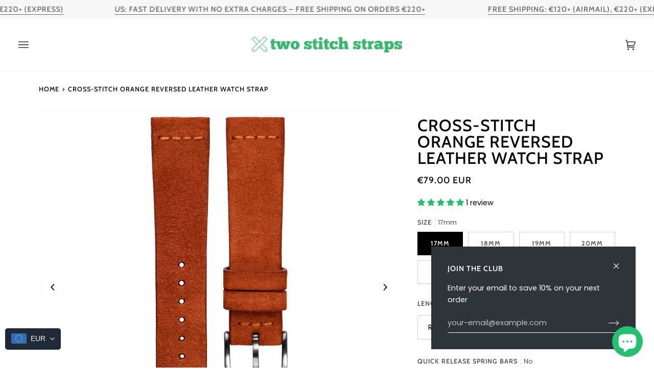

--- FILE ---
content_type: text/html; charset=utf-8
request_url: https://www.twostitchstraps.com/en-us/products/cross-stitch-orange-reversed-leather-watch-strap
body_size: 66320
content:
<!doctype html>




<html class="no-js" lang="en" ><head>
  <meta charset="utf-8">
  <meta http-equiv="X-UA-Compatible" content="IE=edge,chrome=1">
  <meta name="viewport" content="width=device-width,initial-scale=1,viewport-fit=cover">
  <meta name="theme-color" content="#585e71"><link rel="canonical" href="https://www.twostitchstraps.com/en-us/products/cross-stitch-orange-reversed-leather-watch-strap"><!-- ======================= Pipeline Theme V6.4 ========================= -->

  <link rel="preconnect" href="https://cdn.shopify.com" crossorigin>
  <link rel="preconnect" href="https://fonts.shopify.com" crossorigin>
  <link rel="preconnect" href="https://monorail-edge.shopifysvc.com" crossorigin>


  <link rel="preload" href="//www.twostitchstraps.com/cdn/shop/t/49/assets/lazysizes.js?v=111431644619468174291678465838" as="script">
  <link rel="preload" href="//www.twostitchstraps.com/cdn/shop/t/49/assets/vendor.js?v=44964542964703642421678465838" as="script">
  <link rel="preload" href="//www.twostitchstraps.com/cdn/shop/t/49/assets/theme.dev.js?v=138846383031300613441682067039" as="script">
  <link rel="preload" href="//www.twostitchstraps.com/cdn/shop/t/49/assets/theme.css?v=179144775518061614911715863420" as="style">

  
<link rel="preload" as="image" 
      href="//www.twostitchstraps.com/cdn/shop/files/Cross-Stitch-Orange-Reversed-Leather-Watch-Strap-1_small.jpg?v=1754052131" 
      srcset="//www.twostitchstraps.com/cdn/shop/files/Cross-Stitch-Orange-Reversed-Leather-Watch-Strap-1_550x.jpg?v=1754052131 550w,//www.twostitchstraps.com/cdn/shop/files/Cross-Stitch-Orange-Reversed-Leather-Watch-Strap-1_1100x.jpg?v=1754052131 1100w,//www.twostitchstraps.com/cdn/shop/files/Cross-Stitch-Orange-Reversed-Leather-Watch-Strap-1_1680x.jpg?v=1754052131 1680w,//www.twostitchstraps.com/cdn/shop/files/Cross-Stitch-Orange-Reversed-Leather-Watch-Strap-1_2048x.jpg?v=1754052131 2048w,//www.twostitchstraps.com/cdn/shop/files/Cross-Stitch-Orange-Reversed-Leather-Watch-Strap-1.jpg?v=1754052131 2048w"
      sizes="(min-width: 768px), 50vw, 
             100vw">
  
<link rel="shortcut icon" href="//www.twostitchstraps.com/cdn/shop/files/favicon_32x32.png?v=1660745343" type="image/png"><!-- Title and description ================================================ -->
  
<!-- /snippets/social-meta-tags.liquid --><meta property="og:site_name" content="Two Stitch Straps">
<meta property="og:url" content="https://www.twostitchstraps.com/en-us/products/cross-stitch-orange-reversed-leather-watch-strap">
<meta property="og:title" content="Cross-Stitch Orange Reversed Leather Watch Strap">
<meta property="og:type" content="product">
<meta property="og:description" content="Cross-Stitch Orange Reversed Leather Watch Strap is handmade out of the highest quality Italian calf leather by true watch enthusiasts."><meta property="og:price:amount" content="79.00">
  <meta property="og:price:currency" content="EUR">
      <meta property="og:image" content="http://www.twostitchstraps.com/cdn/shop/files/Cross-Stitch-Orange-Reversed-Leather-Watch-Strap-1.jpg?v=1754052131">
      <meta property="og:image:secure_url" content="https://www.twostitchstraps.com/cdn/shop/files/Cross-Stitch-Orange-Reversed-Leather-Watch-Strap-1.jpg?v=1754052131">
      <meta property="og:image:height" content="2048">
      <meta property="og:image:width" content="2048">
      <meta property="og:image" content="http://www.twostitchstraps.com/cdn/shop/files/Cross-Stitch-Orange-Reversed-Leather-Watch-Strap-2-Seiko-SKX013.jpg?v=1691150769">
      <meta property="og:image:secure_url" content="https://www.twostitchstraps.com/cdn/shop/files/Cross-Stitch-Orange-Reversed-Leather-Watch-Strap-2-Seiko-SKX013.jpg?v=1691150769">
      <meta property="og:image:height" content="2048">
      <meta property="og:image:width" content="2048">
      <meta property="og:image" content="http://www.twostitchstraps.com/cdn/shop/files/Cross-Stitch-Orange-Reversed-Leather-Watch-Strap-3-Seiko-SKX013.jpg?v=1691150769">
      <meta property="og:image:secure_url" content="https://www.twostitchstraps.com/cdn/shop/files/Cross-Stitch-Orange-Reversed-Leather-Watch-Strap-3-Seiko-SKX013.jpg?v=1691150769">
      <meta property="og:image:height" content="2048">
      <meta property="og:image:width" content="2048">
<meta property="twitter:image" content="http://www.twostitchstraps.com/cdn/shop/files/Cross-Stitch-Orange-Reversed-Leather-Watch-Strap-1_1200x1200.jpg?v=1754052131">

<meta name="twitter:site" content="@">
<meta name="twitter:card" content="summary_large_image">
<meta name="twitter:title" content="Cross-Stitch Orange Reversed Leather Watch Strap">
<meta name="twitter:description" content="Cross-Stitch Orange Reversed Leather Watch Strap is handmade out of the highest quality Italian calf leather by true watch enthusiasts."><!-- CSS ================================================================== -->
  
  <link href="//www.twostitchstraps.com/cdn/shop/t/49/assets/font-settings.css?v=94497347845111526481764067078" rel="stylesheet" type="text/css" media="all" />

  <!-- /snippets/css-variables.liquid -->


<style data-shopify>

:root {
/* ================ Spinner ================ */
--SPINNER: url(//www.twostitchstraps.com/cdn/shop/t/49/assets/spinner.gif?v=74017169589876499871678465838);


/* ================ Layout Variables ================ */






--LAYOUT-WIDTH: 1200px;
--LAYOUT-GUTTER: 20px;
--LAYOUT-GUTTER-OFFSET: -20px;
--NAV-GUTTER: 15px;
--LAYOUT-OUTER: 36px;

/* ================ Product video ================ */

--COLOR-VIDEO-BG: #f2f2f2;


/* ================ Color Variables ================ */

/* === Backgrounds ===*/
--COLOR-BG: #ffffff;
--COLOR-BG-ACCENT: #f7f7f7;

/* === Text colors ===*/
--COLOR-TEXT-DARK: #000000;
--COLOR-TEXT: #000000;
--COLOR-TEXT-LIGHT: #4d4d4d;

/* === Bright color ===*/
--COLOR-PRIMARY: #22c070;
--COLOR-PRIMARY-HOVER: #0b8a4a;
--COLOR-PRIMARY-FADE: rgba(34, 192, 112, 0.05);
--COLOR-PRIMARY-FADE-HOVER: rgba(34, 192, 112, 0.1);--COLOR-PRIMARY-OPPOSITE: #ffffff;

/* === Secondary/link Color ===*/
--COLOR-SECONDARY: #585e71;
--COLOR-SECONDARY-HOVER: #2d354f;
--COLOR-SECONDARY-FADE: rgba(88, 94, 113, 0.05);
--COLOR-SECONDARY-FADE-HOVER: rgba(88, 94, 113, 0.1);--COLOR-SECONDARY-OPPOSITE: #ffffff;

/* === Shades of grey ===*/
--COLOR-A5:  rgba(0, 0, 0, 0.05);
--COLOR-A10: rgba(0, 0, 0, 0.1);
--COLOR-A20: rgba(0, 0, 0, 0.2);
--COLOR-A35: rgba(0, 0, 0, 0.35);
--COLOR-A50: rgba(0, 0, 0, 0.5);
--COLOR-A80: rgba(0, 0, 0, 0.8);
--COLOR-A90: rgba(0, 0, 0, 0.9);
--COLOR-A95: rgba(0, 0, 0, 0.95);


/* ================ Inverted Color Variables ================ */

--INVERSE-BG: #2e3438;
--INVERSE-BG-ACCENT: #222324;

/* === Text colors ===*/
--INVERSE-TEXT-DARK: #ffffff;
--INVERSE-TEXT: #FFFFFF;
--INVERSE-TEXT-LIGHT: #c0c2c3;

/* === Bright color ===*/
--INVERSE-PRIMARY: #fcd8c8;
--INVERSE-PRIMARY-HOVER: #ffa278;
--INVERSE-PRIMARY-FADE: rgba(252, 216, 200, 0.05);
--INVERSE-PRIMARY-FADE-HOVER: rgba(252, 216, 200, 0.1);--INVERSE-PRIMARY-OPPOSITE: #000000;


/* === Second Color ===*/
--INVERSE-SECONDARY: #c6dae5;
--INVERSE-SECONDARY-HOVER: #86bcd9;
--INVERSE-SECONDARY-FADE: rgba(198, 218, 229, 0.05);
--INVERSE-SECONDARY-FADE-HOVER: rgba(198, 218, 229, 0.1);--INVERSE-SECONDARY-OPPOSITE: #000000;


/* === Shades of grey ===*/
--INVERSE-A5:  rgba(255, 255, 255, 0.05);
--INVERSE-A10: rgba(255, 255, 255, 0.1);
--INVERSE-A20: rgba(255, 255, 255, 0.2);
--INVERSE-A35: rgba(255, 255, 255, 0.3);
--INVERSE-A80: rgba(255, 255, 255, 0.8);
--INVERSE-A90: rgba(255, 255, 255, 0.9);
--INVERSE-A95: rgba(255, 255, 255, 0.95);


/* ================ Bright Color Variables ================ */

--BRIGHT-BG: #FFF9D9;
--BRIGHT-BG-ACCENT: #FFF333;

/* === Text colors ===*/
--BRIGHT-TEXT-DARK: #a1a1a1;
--BRIGHT-TEXT: #616161;
--BRIGHT-TEXT-LIGHT: #908f85;

/* === Bright color ===*/
--BRIGHT-PRIMARY: #EFBD1E;
--BRIGHT-PRIMARY-HOVER: #c19200;
--BRIGHT-PRIMARY-FADE: rgba(239, 189, 30, 0.05);
--BRIGHT-PRIMARY-FADE-HOVER: rgba(239, 189, 30, 0.1);--BRIGHT-PRIMARY-OPPOSITE: #000000;


/* === Second Color ===*/
--BRIGHT-SECONDARY: #E7B000;
--BRIGHT-SECONDARY-HOVER: #9b7600;
--BRIGHT-SECONDARY-FADE: rgba(231, 176, 0, 0.05);
--BRIGHT-SECONDARY-FADE-HOVER: rgba(231, 176, 0, 0.1);--BRIGHT-SECONDARY-OPPOSITE: #000000;


/* === Shades of grey ===*/
--BRIGHT-A5:  rgba(97, 97, 97, 0.05);
--BRIGHT-A10: rgba(97, 97, 97, 0.1);
--BRIGHT-A20: rgba(97, 97, 97, 0.2);
--BRIGHT-A35: rgba(97, 97, 97, 0.3);
--BRIGHT-A80: rgba(97, 97, 97, 0.8);
--BRIGHT-A90: rgba(97, 97, 97, 0.9);
--BRIGHT-A95: rgba(97, 97, 97, 0.95);


/* === Account Bar ===*/
--COLOR-ANNOUNCEMENT-BG: #f7f7f7;
--COLOR-ANNOUNCEMENT-TEXT: #656565;

/* === Nav and dropdown link background ===*/
--COLOR-NAV: #ffffff;
--COLOR-NAV-TEXT: #333333;
--COLOR-NAV-TEXT-DARK: #0e0c0c;
--COLOR-NAV-TEXT-LIGHT: #707070;
--COLOR-NAV-BORDER: #f7f7f7;
--COLOR-NAV-A10: rgba(51, 51, 51, 0.1);
--COLOR-NAV-A50: rgba(51, 51, 51, 0.5);
--COLOR-HIGHLIGHT-LINK: #d2815f;

/* === Site Footer ===*/
--COLOR-FOOTER-BG: #ffffff;
--COLOR-FOOTER-TEXT: #22c070;
--COLOR-FOOTER-A5: rgba(34, 192, 112, 0.05);
--COLOR-FOOTER-A15: rgba(34, 192, 112, 0.15);
--COLOR-FOOTER-A90: rgba(34, 192, 112, 0.9);

/* === Sub-Footer ===*/
--COLOR-SUB-FOOTER-BG: #f0f0f0;
--COLOR-SUB-FOOTER-TEXT: #656565;
--COLOR-SUB-FOOTER-A5: rgba(101, 101, 101, 0.05);
--COLOR-SUB-FOOTER-A15: rgba(101, 101, 101, 0.15);
--COLOR-SUB-FOOTER-A90: rgba(101, 101, 101, 0.9);

/* === Products ===*/
--PRODUCT-GRID-ASPECT-RATIO: 100%;

/* === Product badges ===*/
--COLOR-BADGE: #ffffff;
--COLOR-BADGE-TEXT: #656565;
--COLOR-BADGE-TEXT-HOVER: #8b8b8b;
--COLOR-BADGE-HAIRLINE: #f7f7f7;

/* === Product item slider ===*/--COLOR-PRODUCT-SLIDER: #ffffff;--COLOR-PRODUCT-SLIDER-OPPOSITE: rgba(13, 13, 13, 0.06);/* === disabled form colors ===*/
--COLOR-DISABLED-BG: #e6e6e6;
--COLOR-DISABLED-TEXT: #a6a6a6;

--INVERSE-DISABLED-BG: #43484c;
--INVERSE-DISABLED-TEXT: #777b7e;

/* === Button Radius === */
--BUTTON-RADIUS: 0px;


/* ================ Typography ================ */

--FONT-STACK-BODY: Poppins, sans-serif;
--FONT-STYLE-BODY: normal;
--FONT-WEIGHT-BODY: 400;
--FONT-WEIGHT-BODY-BOLD: 500;
--FONT-ADJUST-BODY: 1.0;

--FONT-STACK-HEADING: Cabin, sans-serif;
--FONT-STYLE-HEADING: normal;
--FONT-WEIGHT-HEADING: 500;
--FONT-WEIGHT-HEADING-BOLD: 600;
--FONT-ADJUST-HEADING: 1.0;

  --FONT-HEADING-SPACE: 1px;
  --FONT-HEADING-CAPS: uppercase;

--FONT-STACK-ACCENT: Cabin, sans-serif;
--FONT-STYLE-ACCENT: normal;
--FONT-WEIGHT-ACCENT: 500;
--FONT-WEIGHT-ACCENT-BOLD: 600;
--FONT-ADJUST-ACCENT: 1.0;
--FONT-SPACING-ACCENT: 1px;

--FONT-STACK-NAV: Cabin, sans-serif;
--FONT-STYLE-NAV: normal;
--FONT-ADJUST-NAV: 1.0;

--FONT-WEIGHT-NAV: 500;
--FONT-WEIGHT-NAV-BOLD: 600;


--ICO-SELECT: url('//www.twostitchstraps.com/cdn/shop/t/49/assets/ico-select.svg?v=161322774361156881761678465838');

/* ================ Photo correction ================ */
--PHOTO-CORRECTION: 100%;



}

</style>

  <link href="//www.twostitchstraps.com/cdn/shop/t/49/assets/theme.css?v=179144775518061614911715863420" rel="stylesheet" type="text/css" media="all" />

  <script>
    document.documentElement.className = document.documentElement.className.replace('no-js', 'js');
    let root = '/en-us';
    if (root[root.length - 1] !== '/') {
      root = `${root}/`;
    }
    var theme = {
      routes: {
        root_url: root,
        cart: '/en-us/cart',
        cart_add_url: '/en-us/cart/add',
        product_recommendations_url: '/en-us/recommendations/products',
        account_addresses_url: '/en-us/account/addresses'
      },
      assets: {
        photoswipe: '//www.twostitchstraps.com/cdn/shop/t/49/assets/photoswipe.js?v=162613001030112971491678465838',
        smoothscroll: '//www.twostitchstraps.com/cdn/shop/t/49/assets/smoothscroll.js?v=37906625415260927261678465838',
        swatches: '//www.twostitchstraps.com/cdn/shop/t/49/assets/swatches.json?v=10992405507192091291687338834',
        noImage: '//www.twostitchstraps.com/cdn/shopifycloud/storefront/assets/no-image-2048-a2addb12.gif',
        base: '//www.twostitchstraps.com/cdn/shop/t/49/assets/'
      },
      strings: {
        swatchesKey: "Color, Colour",     
        addToCart: "Add to Cart",
        estimateShipping: "Estimate shipping",
        noShippingAvailable: "We do not ship to this destination.",
        free: "Free",
        from: "From",
        preOrder: "Pre-order",
        soldOut: "Sold Out",
        sale: "Sale",
        subscription: "Subscription",
        unavailable: "Unavailable",
        unitPrice: "Unit price",
        unitPriceSeparator: "per",        
        stockout: "All available stock is in cart",
        products: "Products",
        pages: "Pages",
        collections: "Collections",
        resultsFor: "Results for",
        noResultsFor: "No results for",
        articles: "Articles"
      },
      settings: {
        badge_sale_type: "dollar",
        search_products: true,
        search_collections: true,
        search_pages: true,
        search_articles: true,
        animate_hover: true,
        animate_scroll: true
      },
      info: {
        name: 'pipeline'
      },
      version: '6.4.0',
      moneyFormat: "\u003cspan class=money\u003e€{{amount}}\u003c\/span\u003e",
      shopCurrency: "EUR",
      currencyCode: ''
    }
    let windowInnerHeight = window.innerHeight;
    document.documentElement.style.setProperty('--full-screen', `${windowInnerHeight}px`);
    document.documentElement.style.setProperty('--three-quarters', `${windowInnerHeight * 0.75}px`);
    document.documentElement.style.setProperty('--two-thirds', `${windowInnerHeight * 0.66}px`);
    document.documentElement.style.setProperty('--one-half', `${windowInnerHeight * 0.5}px`);
    document.documentElement.style.setProperty('--one-third', `${windowInnerHeight * 0.33}px`);
    document.documentElement.style.setProperty('--one-fifth', `${windowInnerHeight * 0.2}px`);

    window.lazySizesConfig = window.lazySizesConfig || {};
    window.lazySizesConfig.loadHidden = false;
  </script><!-- Theme Javascript ============================================================== -->
  <script src="//www.twostitchstraps.com/cdn/shop/t/49/assets/lazysizes.js?v=111431644619468174291678465838" async="async"></script>
  <script src="//www.twostitchstraps.com/cdn/shop/t/49/assets/vendor.js?v=44964542964703642421678465838" defer="defer"></script>
  <script src="//www.twostitchstraps.com/cdn/shop/t/49/assets/theme.dev.js?v=138846383031300613441682067039" defer="defer"></script>

  <script>
    (function () {
      function onPageShowEvents() {
        if ('requestIdleCallback' in window) {
          requestIdleCallback(initCartEvent)
        } else {
          initCartEvent()
        }
        function initCartEvent(){
          document.documentElement.dispatchEvent(new CustomEvent('theme:cart:init', {
            bubbles: true
          }));
        }
      };
      window.onpageshow = onPageShowEvents;
    })();
  </script>

  <script type="text/javascript">
    if (window.MSInputMethodContext && document.documentMode) {
      var scripts = document.getElementsByTagName('script')[0];
      var polyfill = document.createElement("script");
      polyfill.defer = true;
      polyfill.src = "//www.twostitchstraps.com/cdn/shop/t/49/assets/ie11.js?v=144489047535103983231678465838";

      scripts.parentNode.insertBefore(polyfill, scripts);
    }
  </script>

  <!-- Shopify app scripts =========================================================== -->
  <script>window.performance && window.performance.mark && window.performance.mark('shopify.content_for_header.start');</script><meta id="shopify-digital-wallet" name="shopify-digital-wallet" content="/14149146/digital_wallets/dialog">
<meta name="shopify-checkout-api-token" content="9e0fffbfc7a2b8bc1d1f1aa2bf23645d">
<meta id="in-context-paypal-metadata" data-shop-id="14149146" data-venmo-supported="false" data-environment="production" data-locale="en_US" data-paypal-v4="true" data-currency="EUR">
<link rel="alternate" hreflang="x-default" href="https://www.twostitchstraps.com/products/cross-stitch-orange-reversed-leather-watch-strap">
<link rel="alternate" hreflang="en" href="https://www.twostitchstraps.com/products/cross-stitch-orange-reversed-leather-watch-strap">
<link rel="alternate" hreflang="en-US" href="https://www.twostitchstraps.com/en-us/products/cross-stitch-orange-reversed-leather-watch-strap">
<link rel="alternate" type="application/json+oembed" href="https://www.twostitchstraps.com/en-us/products/cross-stitch-orange-reversed-leather-watch-strap.oembed">
<script async="async" src="/checkouts/internal/preloads.js?locale=en-US"></script>
<script id="shopify-features" type="application/json">{"accessToken":"9e0fffbfc7a2b8bc1d1f1aa2bf23645d","betas":["rich-media-storefront-analytics"],"domain":"www.twostitchstraps.com","predictiveSearch":true,"shopId":14149146,"locale":"en"}</script>
<script>var Shopify = Shopify || {};
Shopify.shop = "twostitchstraps.myshopify.com";
Shopify.locale = "en";
Shopify.currency = {"active":"EUR","rate":"1.0"};
Shopify.country = "US";
Shopify.theme = {"name":"Theme Support Pipeline","id":145224433960,"schema_name":"Pipeline","schema_version":"6.4.0","theme_store_id":739,"role":"main"};
Shopify.theme.handle = "null";
Shopify.theme.style = {"id":null,"handle":null};
Shopify.cdnHost = "www.twostitchstraps.com/cdn";
Shopify.routes = Shopify.routes || {};
Shopify.routes.root = "/en-us/";</script>
<script type="module">!function(o){(o.Shopify=o.Shopify||{}).modules=!0}(window);</script>
<script>!function(o){function n(){var o=[];function n(){o.push(Array.prototype.slice.apply(arguments))}return n.q=o,n}var t=o.Shopify=o.Shopify||{};t.loadFeatures=n(),t.autoloadFeatures=n()}(window);</script>
<script id="shop-js-analytics" type="application/json">{"pageType":"product"}</script>
<script defer="defer" async type="module" src="//www.twostitchstraps.com/cdn/shopifycloud/shop-js/modules/v2/client.init-shop-cart-sync_BT-GjEfc.en.esm.js"></script>
<script defer="defer" async type="module" src="//www.twostitchstraps.com/cdn/shopifycloud/shop-js/modules/v2/chunk.common_D58fp_Oc.esm.js"></script>
<script defer="defer" async type="module" src="//www.twostitchstraps.com/cdn/shopifycloud/shop-js/modules/v2/chunk.modal_xMitdFEc.esm.js"></script>
<script type="module">
  await import("//www.twostitchstraps.com/cdn/shopifycloud/shop-js/modules/v2/client.init-shop-cart-sync_BT-GjEfc.en.esm.js");
await import("//www.twostitchstraps.com/cdn/shopifycloud/shop-js/modules/v2/chunk.common_D58fp_Oc.esm.js");
await import("//www.twostitchstraps.com/cdn/shopifycloud/shop-js/modules/v2/chunk.modal_xMitdFEc.esm.js");

  window.Shopify.SignInWithShop?.initShopCartSync?.({"fedCMEnabled":true,"windoidEnabled":true});

</script>
<script>(function() {
  var isLoaded = false;
  function asyncLoad() {
    if (isLoaded) return;
    isLoaded = true;
    var urls = ["https:\/\/cdn.shopify.com\/s\/javascripts\/currencies.js?shop=twostitchstraps.myshopify.com","https:\/\/shopify.covet.pics\/covet-pics-widget-inject.js?shop=twostitchstraps.myshopify.com","https:\/\/swift.perfectapps.io\/store\/assets\/dist\/js\/main.min.js?v=1_1659892257\u0026shop=twostitchstraps.myshopify.com","https:\/\/seo.apps.avada.io\/scripttag\/avada-seo-installed.js?shop=twostitchstraps.myshopify.com"];
    for (var i = 0; i < urls.length; i++) {
      var s = document.createElement('script');
      s.type = 'text/javascript';
      s.async = true;
      s.src = urls[i];
      var x = document.getElementsByTagName('script')[0];
      x.parentNode.insertBefore(s, x);
    }
  };
  if(window.attachEvent) {
    window.attachEvent('onload', asyncLoad);
  } else {
    window.addEventListener('load', asyncLoad, false);
  }
})();</script>
<script id="__st">var __st={"a":14149146,"offset":3600,"reqid":"830b0434-a81a-4a6c-b3f0-40e6b655115e-1769251628","pageurl":"www.twostitchstraps.com\/en-us\/products\/cross-stitch-orange-reversed-leather-watch-strap","u":"e4cb2222c4c4","p":"product","rtyp":"product","rid":8386229240104};</script>
<script>window.ShopifyPaypalV4VisibilityTracking = true;</script>
<script id="captcha-bootstrap">!function(){'use strict';const t='contact',e='account',n='new_comment',o=[[t,t],['blogs',n],['comments',n],[t,'customer']],c=[[e,'customer_login'],[e,'guest_login'],[e,'recover_customer_password'],[e,'create_customer']],r=t=>t.map((([t,e])=>`form[action*='/${t}']:not([data-nocaptcha='true']) input[name='form_type'][value='${e}']`)).join(','),a=t=>()=>t?[...document.querySelectorAll(t)].map((t=>t.form)):[];function s(){const t=[...o],e=r(t);return a(e)}const i='password',u='form_key',d=['recaptcha-v3-token','g-recaptcha-response','h-captcha-response',i],f=()=>{try{return window.sessionStorage}catch{return}},m='__shopify_v',_=t=>t.elements[u];function p(t,e,n=!1){try{const o=window.sessionStorage,c=JSON.parse(o.getItem(e)),{data:r}=function(t){const{data:e,action:n}=t;return t[m]||n?{data:e,action:n}:{data:t,action:n}}(c);for(const[e,n]of Object.entries(r))t.elements[e]&&(t.elements[e].value=n);n&&o.removeItem(e)}catch(o){console.error('form repopulation failed',{error:o})}}const l='form_type',E='cptcha';function T(t){t.dataset[E]=!0}const w=window,h=w.document,L='Shopify',v='ce_forms',y='captcha';let A=!1;((t,e)=>{const n=(g='f06e6c50-85a8-45c8-87d0-21a2b65856fe',I='https://cdn.shopify.com/shopifycloud/storefront-forms-hcaptcha/ce_storefront_forms_captcha_hcaptcha.v1.5.2.iife.js',D={infoText:'Protected by hCaptcha',privacyText:'Privacy',termsText:'Terms'},(t,e,n)=>{const o=w[L][v],c=o.bindForm;if(c)return c(t,g,e,D).then(n);var r;o.q.push([[t,g,e,D],n]),r=I,A||(h.body.append(Object.assign(h.createElement('script'),{id:'captcha-provider',async:!0,src:r})),A=!0)});var g,I,D;w[L]=w[L]||{},w[L][v]=w[L][v]||{},w[L][v].q=[],w[L][y]=w[L][y]||{},w[L][y].protect=function(t,e){n(t,void 0,e),T(t)},Object.freeze(w[L][y]),function(t,e,n,w,h,L){const[v,y,A,g]=function(t,e,n){const i=e?o:[],u=t?c:[],d=[...i,...u],f=r(d),m=r(i),_=r(d.filter((([t,e])=>n.includes(e))));return[a(f),a(m),a(_),s()]}(w,h,L),I=t=>{const e=t.target;return e instanceof HTMLFormElement?e:e&&e.form},D=t=>v().includes(t);t.addEventListener('submit',(t=>{const e=I(t);if(!e)return;const n=D(e)&&!e.dataset.hcaptchaBound&&!e.dataset.recaptchaBound,o=_(e),c=g().includes(e)&&(!o||!o.value);(n||c)&&t.preventDefault(),c&&!n&&(function(t){try{if(!f())return;!function(t){const e=f();if(!e)return;const n=_(t);if(!n)return;const o=n.value;o&&e.removeItem(o)}(t);const e=Array.from(Array(32),(()=>Math.random().toString(36)[2])).join('');!function(t,e){_(t)||t.append(Object.assign(document.createElement('input'),{type:'hidden',name:u})),t.elements[u].value=e}(t,e),function(t,e){const n=f();if(!n)return;const o=[...t.querySelectorAll(`input[type='${i}']`)].map((({name:t})=>t)),c=[...d,...o],r={};for(const[a,s]of new FormData(t).entries())c.includes(a)||(r[a]=s);n.setItem(e,JSON.stringify({[m]:1,action:t.action,data:r}))}(t,e)}catch(e){console.error('failed to persist form',e)}}(e),e.submit())}));const S=(t,e)=>{t&&!t.dataset[E]&&(n(t,e.some((e=>e===t))),T(t))};for(const o of['focusin','change'])t.addEventListener(o,(t=>{const e=I(t);D(e)&&S(e,y())}));const B=e.get('form_key'),M=e.get(l),P=B&&M;t.addEventListener('DOMContentLoaded',(()=>{const t=y();if(P)for(const e of t)e.elements[l].value===M&&p(e,B);[...new Set([...A(),...v().filter((t=>'true'===t.dataset.shopifyCaptcha))])].forEach((e=>S(e,t)))}))}(h,new URLSearchParams(w.location.search),n,t,e,['guest_login'])})(!1,!0)}();</script>
<script integrity="sha256-4kQ18oKyAcykRKYeNunJcIwy7WH5gtpwJnB7kiuLZ1E=" data-source-attribution="shopify.loadfeatures" defer="defer" src="//www.twostitchstraps.com/cdn/shopifycloud/storefront/assets/storefront/load_feature-a0a9edcb.js" crossorigin="anonymous"></script>
<script data-source-attribution="shopify.dynamic_checkout.dynamic.init">var Shopify=Shopify||{};Shopify.PaymentButton=Shopify.PaymentButton||{isStorefrontPortableWallets:!0,init:function(){window.Shopify.PaymentButton.init=function(){};var t=document.createElement("script");t.src="https://www.twostitchstraps.com/cdn/shopifycloud/portable-wallets/latest/portable-wallets.en.js",t.type="module",document.head.appendChild(t)}};
</script>
<script data-source-attribution="shopify.dynamic_checkout.buyer_consent">
  function portableWalletsHideBuyerConsent(e){var t=document.getElementById("shopify-buyer-consent"),n=document.getElementById("shopify-subscription-policy-button");t&&n&&(t.classList.add("hidden"),t.setAttribute("aria-hidden","true"),n.removeEventListener("click",e))}function portableWalletsShowBuyerConsent(e){var t=document.getElementById("shopify-buyer-consent"),n=document.getElementById("shopify-subscription-policy-button");t&&n&&(t.classList.remove("hidden"),t.removeAttribute("aria-hidden"),n.addEventListener("click",e))}window.Shopify?.PaymentButton&&(window.Shopify.PaymentButton.hideBuyerConsent=portableWalletsHideBuyerConsent,window.Shopify.PaymentButton.showBuyerConsent=portableWalletsShowBuyerConsent);
</script>
<script>
  function portableWalletsCleanup(e){e&&e.src&&console.error("Failed to load portable wallets script "+e.src);var t=document.querySelectorAll("shopify-accelerated-checkout .shopify-payment-button__skeleton, shopify-accelerated-checkout-cart .wallet-cart-button__skeleton"),e=document.getElementById("shopify-buyer-consent");for(let e=0;e<t.length;e++)t[e].remove();e&&e.remove()}function portableWalletsNotLoadedAsModule(e){e instanceof ErrorEvent&&"string"==typeof e.message&&e.message.includes("import.meta")&&"string"==typeof e.filename&&e.filename.includes("portable-wallets")&&(window.removeEventListener("error",portableWalletsNotLoadedAsModule),window.Shopify.PaymentButton.failedToLoad=e,"loading"===document.readyState?document.addEventListener("DOMContentLoaded",window.Shopify.PaymentButton.init):window.Shopify.PaymentButton.init())}window.addEventListener("error",portableWalletsNotLoadedAsModule);
</script>

<script type="module" src="https://www.twostitchstraps.com/cdn/shopifycloud/portable-wallets/latest/portable-wallets.en.js" onError="portableWalletsCleanup(this)" crossorigin="anonymous"></script>
<script nomodule>
  document.addEventListener("DOMContentLoaded", portableWalletsCleanup);
</script>

<script id='scb4127' type='text/javascript' async='' src='https://www.twostitchstraps.com/cdn/shopifycloud/privacy-banner/storefront-banner.js'></script><link id="shopify-accelerated-checkout-styles" rel="stylesheet" media="screen" href="https://www.twostitchstraps.com/cdn/shopifycloud/portable-wallets/latest/accelerated-checkout-backwards-compat.css" crossorigin="anonymous">
<style id="shopify-accelerated-checkout-cart">
        #shopify-buyer-consent {
  margin-top: 1em;
  display: inline-block;
  width: 100%;
}

#shopify-buyer-consent.hidden {
  display: none;
}

#shopify-subscription-policy-button {
  background: none;
  border: none;
  padding: 0;
  text-decoration: underline;
  font-size: inherit;
  cursor: pointer;
}

#shopify-subscription-policy-button::before {
  box-shadow: none;
}

      </style>

<script>window.performance && window.performance.mark && window.performance.mark('shopify.content_for_header.end');</script>
  <script src="https://cdn.jsdelivr.net/npm/@fancyapps/ui@4.0/dist/fancybox.umd.js"></script>       
  <link
      rel="stylesheet"
      href="https://cdn.jsdelivr.net/npm/@fancyapps/ui@4.0/dist/fancybox.css"
  />
 
 <script>
 let ps_apiURI = "https://swift-api.perfectapps.io/api";
 let ps_storeUrl = "https://swift.perfectapps.io";
 let ps_productId = "8386229240104";
 </script> 
  
 
    <!-- Reddit Pixel -->
    <script>
    !function(w,d){if(!w.rdt){var p=w.rdt=function(){p.sendEvent?p.sendEvent.apply(p,arguments):p.callQueue.push(arguments)};p.callQueue=[];var t=d.createElement("script");t.src="https://www.redditstatic.com/ads/pixel.js",t.async=!0;var s=d.getElementsByTagName("script")[0];s.parentNode.insertBefore(t,s)}}(window,document);rdt('init','t2_mf63ttj', {"optOut":false,"useDecimalCurrencyValues":true,"email":"info@twostitchstraps.com"});rdt('track', 'PageVisit');
    </script>
    <!-- DO NOT MODIFY UNLESS TO REPLACE A USER IDENTIFIER -->
    <!-- End Reddit Pixel -->
 <!-- BEGIN app block: shopify://apps/judge-me-reviews/blocks/judgeme_core/61ccd3b1-a9f2-4160-9fe9-4fec8413e5d8 --><!-- Start of Judge.me Core -->






<link rel="dns-prefetch" href="https://cdnwidget.judge.me">
<link rel="dns-prefetch" href="https://cdn.judge.me">
<link rel="dns-prefetch" href="https://cdn1.judge.me">
<link rel="dns-prefetch" href="https://api.judge.me">

<script data-cfasync='false' class='jdgm-settings-script'>window.jdgmSettings={"pagination":5,"disable_web_reviews":false,"badge_no_review_text":"No reviews","badge_n_reviews_text":"{{ n }} review/reviews","hide_badge_preview_if_no_reviews":false,"badge_hide_text":false,"enforce_center_preview_badge":false,"widget_title":"Customer Reviews","widget_open_form_text":"Write a review","widget_close_form_text":"Cancel review","widget_refresh_page_text":"Refresh page","widget_summary_text":"Based on {{ number_of_reviews }} review/reviews","widget_no_review_text":"Be the first to write a review","widget_name_field_text":"Display name","widget_verified_name_field_text":"Verified Name (public)","widget_name_placeholder_text":"Display name","widget_required_field_error_text":"This field is required.","widget_email_field_text":"Email address","widget_verified_email_field_text":"Verified Email (private, can not be edited)","widget_email_placeholder_text":"Your email address","widget_email_field_error_text":"Please enter a valid email address.","widget_rating_field_text":"Rating","widget_review_title_field_text":"Review Title","widget_review_title_placeholder_text":"Give your review a title","widget_review_body_field_text":"Review content","widget_review_body_placeholder_text":"Start writing here...","widget_pictures_field_text":"Picture/Video (optional)","widget_submit_review_text":"Submit Review","widget_submit_verified_review_text":"Submit Verified Review","widget_submit_success_msg_with_auto_publish":"Thank you! Please refresh the page in a few moments to see your review. You can remove or edit your review by logging into \u003ca href='https://judge.me/login' target='_blank' rel='nofollow noopener'\u003eJudge.me\u003c/a\u003e","widget_submit_success_msg_no_auto_publish":"Thank you! Your review will be published as soon as it is approved by the shop admin. You can remove or edit your review by logging into \u003ca href='https://judge.me/login' target='_blank' rel='nofollow noopener'\u003eJudge.me\u003c/a\u003e","widget_show_default_reviews_out_of_total_text":"Showing {{ n_reviews_shown }} out of {{ n_reviews }} reviews.","widget_show_all_link_text":"Show all","widget_show_less_link_text":"Show less","widget_author_said_text":"{{ reviewer_name }} said:","widget_days_text":"{{ n }} days ago","widget_weeks_text":"{{ n }} week/weeks ago","widget_months_text":"{{ n }} month/months ago","widget_years_text":"{{ n }} year/years ago","widget_yesterday_text":"Yesterday","widget_today_text":"Today","widget_replied_text":"\u003e\u003e {{ shop_name }} replied:","widget_read_more_text":"Read more","widget_reviewer_name_as_initial":"","widget_rating_filter_color":"#fbcd0a","widget_rating_filter_see_all_text":"See all reviews","widget_sorting_most_recent_text":"Most Recent","widget_sorting_highest_rating_text":"Highest Rating","widget_sorting_lowest_rating_text":"Lowest Rating","widget_sorting_with_pictures_text":"Only Pictures","widget_sorting_most_helpful_text":"Most Helpful","widget_open_question_form_text":"Ask a question","widget_reviews_subtab_text":"Reviews","widget_questions_subtab_text":"Questions","widget_question_label_text":"Question","widget_answer_label_text":"Answer","widget_question_placeholder_text":"Write your question here","widget_submit_question_text":"Submit Question","widget_question_submit_success_text":"Thank you for your question! We will notify you once it gets answered.","verified_badge_text":"Verified","verified_badge_bg_color":"","verified_badge_text_color":"","verified_badge_placement":"left-of-reviewer-name","widget_review_max_height":"","widget_hide_border":false,"widget_social_share":false,"widget_thumb":false,"widget_review_location_show":false,"widget_location_format":"","all_reviews_include_out_of_store_products":true,"all_reviews_out_of_store_text":"(out of store)","all_reviews_pagination":100,"all_reviews_product_name_prefix_text":"about","enable_review_pictures":true,"enable_question_anwser":false,"widget_theme":"default","review_date_format":"mm/dd/yyyy","default_sort_method":"most-recent","widget_product_reviews_subtab_text":"Product Reviews","widget_shop_reviews_subtab_text":"Shop Reviews","widget_other_products_reviews_text":"Reviews for other products","widget_store_reviews_subtab_text":"Store reviews","widget_no_store_reviews_text":"This store hasn't received any reviews yet","widget_web_restriction_product_reviews_text":"This product hasn't received any reviews yet","widget_no_items_text":"No items found","widget_show_more_text":"Show more","widget_write_a_store_review_text":"Write a Store Review","widget_other_languages_heading":"Reviews in Other Languages","widget_translate_review_text":"Translate review to {{ language }}","widget_translating_review_text":"Translating...","widget_show_original_translation_text":"Show original ({{ language }})","widget_translate_review_failed_text":"Review couldn't be translated.","widget_translate_review_retry_text":"Retry","widget_translate_review_try_again_later_text":"Try again later","show_product_url_for_grouped_product":false,"widget_sorting_pictures_first_text":"Pictures First","show_pictures_on_all_rev_page_mobile":false,"show_pictures_on_all_rev_page_desktop":false,"floating_tab_hide_mobile_install_preference":false,"floating_tab_button_name":"★ Reviews","floating_tab_title":"Let customers speak for us","floating_tab_button_color":"","floating_tab_button_background_color":"","floating_tab_url":"","floating_tab_url_enabled":false,"floating_tab_tab_style":"text","all_reviews_text_badge_text":"Customers rate us {{ shop.metafields.judgeme.all_reviews_rating | round: 1 }}/5 based on {{ shop.metafields.judgeme.all_reviews_count }} reviews.","all_reviews_text_badge_text_branded_style":"{{ shop.metafields.judgeme.all_reviews_rating | round: 1 }} out of 5 stars based on {{ shop.metafields.judgeme.all_reviews_count }} reviews","is_all_reviews_text_badge_a_link":false,"show_stars_for_all_reviews_text_badge":false,"all_reviews_text_badge_url":"","all_reviews_text_style":"branded","all_reviews_text_color_style":"judgeme_brand_color","all_reviews_text_color":"#108474","all_reviews_text_show_jm_brand":true,"featured_carousel_show_header":true,"featured_carousel_title":"Let customers speak for us","testimonials_carousel_title":"Customers are saying","videos_carousel_title":"Real customer stories","cards_carousel_title":"Customers are saying","featured_carousel_count_text":"from {{ n }} reviews","featured_carousel_add_link_to_all_reviews_page":false,"featured_carousel_url":"","featured_carousel_show_images":true,"featured_carousel_autoslide_interval":5,"featured_carousel_arrows_on_the_sides":false,"featured_carousel_height":250,"featured_carousel_width":100,"featured_carousel_image_size":0,"featured_carousel_image_height":250,"featured_carousel_arrow_color":"#eeeeee","verified_count_badge_style":"branded","verified_count_badge_orientation":"horizontal","verified_count_badge_color_style":"judgeme_brand_color","verified_count_badge_color":"#108474","is_verified_count_badge_a_link":false,"verified_count_badge_url":"","verified_count_badge_show_jm_brand":true,"widget_rating_preset_default":5,"widget_first_sub_tab":"product-reviews","widget_show_histogram":true,"widget_histogram_use_custom_color":false,"widget_pagination_use_custom_color":false,"widget_star_use_custom_color":false,"widget_verified_badge_use_custom_color":false,"widget_write_review_use_custom_color":false,"picture_reminder_submit_button":"Upload Pictures","enable_review_videos":false,"mute_video_by_default":false,"widget_sorting_videos_first_text":"Videos First","widget_review_pending_text":"Pending","featured_carousel_items_for_large_screen":3,"social_share_options_order":"Facebook,Twitter","remove_microdata_snippet":false,"disable_json_ld":false,"enable_json_ld_products":false,"preview_badge_show_question_text":false,"preview_badge_no_question_text":"No questions","preview_badge_n_question_text":"{{ number_of_questions }} question/questions","qa_badge_show_icon":false,"qa_badge_position":"same-row","remove_judgeme_branding":false,"widget_add_search_bar":false,"widget_search_bar_placeholder":"Search","widget_sorting_verified_only_text":"Verified only","featured_carousel_theme":"compact","featured_carousel_show_rating":true,"featured_carousel_show_title":true,"featured_carousel_show_body":true,"featured_carousel_show_date":false,"featured_carousel_show_reviewer":true,"featured_carousel_show_product":true,"featured_carousel_header_background_color":"#108474","featured_carousel_header_text_color":"#ffffff","featured_carousel_name_product_separator":"reviewed","featured_carousel_full_star_background":"#22C070","featured_carousel_empty_star_background":"#dadada","featured_carousel_vertical_theme_background":"#f9fafb","featured_carousel_verified_badge_enable":true,"featured_carousel_verified_badge_color":"#22C070","featured_carousel_border_style":"round","featured_carousel_review_line_length_limit":3,"featured_carousel_more_reviews_button_text":"Read more reviews","featured_carousel_view_product_button_text":"View product","all_reviews_page_load_reviews_on":"scroll","all_reviews_page_load_more_text":"Load More Reviews","disable_fb_tab_reviews":false,"enable_ajax_cdn_cache":false,"widget_advanced_speed_features":5,"widget_public_name_text":"displayed publicly like","default_reviewer_name":"John Smith","default_reviewer_name_has_non_latin":true,"widget_reviewer_anonymous":"Anonymous","medals_widget_title":"Judge.me Review Medals","medals_widget_background_color":"#f9fafb","medals_widget_position":"footer_all_pages","medals_widget_border_color":"#f9fafb","medals_widget_verified_text_position":"left","medals_widget_use_monochromatic_version":false,"medals_widget_elements_color":"#108474","show_reviewer_avatar":true,"widget_invalid_yt_video_url_error_text":"Not a YouTube video URL","widget_max_length_field_error_text":"Please enter no more than {0} characters.","widget_show_country_flag":false,"widget_show_collected_via_shop_app":true,"widget_verified_by_shop_badge_style":"light","widget_verified_by_shop_text":"Verified by Shop","widget_show_photo_gallery":false,"widget_load_with_code_splitting":true,"widget_ugc_install_preference":false,"widget_ugc_title":"Made by us, Shared by you","widget_ugc_subtitle":"Tag us to see your picture featured in our page","widget_ugc_arrows_color":"#ffffff","widget_ugc_primary_button_text":"Buy Now","widget_ugc_primary_button_background_color":"#108474","widget_ugc_primary_button_text_color":"#ffffff","widget_ugc_primary_button_border_width":"0","widget_ugc_primary_button_border_style":"none","widget_ugc_primary_button_border_color":"#108474","widget_ugc_primary_button_border_radius":"25","widget_ugc_secondary_button_text":"Load More","widget_ugc_secondary_button_background_color":"#ffffff","widget_ugc_secondary_button_text_color":"#108474","widget_ugc_secondary_button_border_width":"2","widget_ugc_secondary_button_border_style":"solid","widget_ugc_secondary_button_border_color":"#108474","widget_ugc_secondary_button_border_radius":"25","widget_ugc_reviews_button_text":"View Reviews","widget_ugc_reviews_button_background_color":"#ffffff","widget_ugc_reviews_button_text_color":"#108474","widget_ugc_reviews_button_border_width":"2","widget_ugc_reviews_button_border_style":"solid","widget_ugc_reviews_button_border_color":"#108474","widget_ugc_reviews_button_border_radius":"25","widget_ugc_reviews_button_link_to":"judgeme-reviews-page","widget_ugc_show_post_date":true,"widget_ugc_max_width":"800","widget_rating_metafield_value_type":true,"widget_primary_color":"#22C070","widget_enable_secondary_color":false,"widget_secondary_color":"#edf5f5","widget_summary_average_rating_text":"{{ average_rating }} out of 5","widget_media_grid_title":"Customer photos \u0026 videos","widget_media_grid_see_more_text":"See more","widget_round_style":false,"widget_show_product_medals":true,"widget_verified_by_judgeme_text":"Verified by Judge.me","widget_show_store_medals":true,"widget_verified_by_judgeme_text_in_store_medals":"Verified by Judge.me","widget_media_field_exceed_quantity_message":"Sorry, we can only accept {{ max_media }} for one review.","widget_media_field_exceed_limit_message":"{{ file_name }} is too large, please select a {{ media_type }} less than {{ size_limit }}MB.","widget_review_submitted_text":"Review Submitted!","widget_question_submitted_text":"Question Submitted!","widget_close_form_text_question":"Cancel","widget_write_your_answer_here_text":"Write your answer here","widget_enabled_branded_link":true,"widget_show_collected_by_judgeme":true,"widget_reviewer_name_color":"","widget_write_review_text_color":"","widget_write_review_bg_color":"","widget_collected_by_judgeme_text":"collected by Judge.me","widget_pagination_type":"standard","widget_load_more_text":"Load More","widget_load_more_color":"#108474","widget_full_review_text":"Full Review","widget_read_more_reviews_text":"Read More Reviews","widget_read_questions_text":"Read Questions","widget_questions_and_answers_text":"Questions \u0026 Answers","widget_verified_by_text":"Verified by","widget_verified_text":"Verified","widget_number_of_reviews_text":"{{ number_of_reviews }} reviews","widget_back_button_text":"Back","widget_next_button_text":"Next","widget_custom_forms_filter_button":"Filters","custom_forms_style":"horizontal","widget_show_review_information":false,"how_reviews_are_collected":"How reviews are collected?","widget_show_review_keywords":false,"widget_gdpr_statement":"How we use your data: We'll only contact you about the review you left, and only if necessary. By submitting your review, you agree to Judge.me's \u003ca href='https://judge.me/terms' target='_blank' rel='nofollow noopener'\u003eterms\u003c/a\u003e, \u003ca href='https://judge.me/privacy' target='_blank' rel='nofollow noopener'\u003eprivacy\u003c/a\u003e and \u003ca href='https://judge.me/content-policy' target='_blank' rel='nofollow noopener'\u003econtent\u003c/a\u003e policies.","widget_multilingual_sorting_enabled":false,"widget_translate_review_content_enabled":false,"widget_translate_review_content_method":"manual","popup_widget_review_selection":"automatically_with_pictures","popup_widget_round_border_style":true,"popup_widget_show_title":true,"popup_widget_show_body":true,"popup_widget_show_reviewer":false,"popup_widget_show_product":true,"popup_widget_show_pictures":true,"popup_widget_use_review_picture":true,"popup_widget_show_on_home_page":true,"popup_widget_show_on_product_page":true,"popup_widget_show_on_collection_page":true,"popup_widget_show_on_cart_page":true,"popup_widget_position":"bottom_left","popup_widget_first_review_delay":5,"popup_widget_duration":5,"popup_widget_interval":5,"popup_widget_review_count":5,"popup_widget_hide_on_mobile":true,"review_snippet_widget_round_border_style":true,"review_snippet_widget_card_color":"#FFFFFF","review_snippet_widget_slider_arrows_background_color":"#FFFFFF","review_snippet_widget_slider_arrows_color":"#000000","review_snippet_widget_star_color":"#108474","show_product_variant":false,"all_reviews_product_variant_label_text":"Variant: ","widget_show_verified_branding":true,"widget_ai_summary_title":"Customers say","widget_ai_summary_disclaimer":"AI-powered review summary based on recent customer reviews","widget_show_ai_summary":false,"widget_show_ai_summary_bg":false,"widget_show_review_title_input":true,"redirect_reviewers_invited_via_email":"review_widget","request_store_review_after_product_review":false,"request_review_other_products_in_order":false,"review_form_color_scheme":"default","review_form_corner_style":"square","review_form_star_color":{},"review_form_text_color":"#333333","review_form_background_color":"#ffffff","review_form_field_background_color":"#fafafa","review_form_button_color":{},"review_form_button_text_color":"#ffffff","review_form_modal_overlay_color":"#000000","review_content_screen_title_text":"How would you rate this product?","review_content_introduction_text":"We would love it if you would share a bit about your experience.","store_review_form_title_text":"How would you rate this store?","store_review_form_introduction_text":"We would love it if you would share a bit about your experience.","show_review_guidance_text":true,"one_star_review_guidance_text":"Poor","five_star_review_guidance_text":"Great","customer_information_screen_title_text":"About you","customer_information_introduction_text":"Please tell us more about you.","custom_questions_screen_title_text":"Your experience in more detail","custom_questions_introduction_text":"Here are a few questions to help us understand more about your experience.","review_submitted_screen_title_text":"Thanks for your review!","review_submitted_screen_thank_you_text":"We are processing it and it will appear on the store soon.","review_submitted_screen_email_verification_text":"Please confirm your email by clicking the link we just sent you. This helps us keep reviews authentic.","review_submitted_request_store_review_text":"Would you like to share your experience of shopping with us?","review_submitted_review_other_products_text":"Would you like to review these products?","store_review_screen_title_text":"Would you like to share your experience of shopping with us?","store_review_introduction_text":"We value your feedback and use it to improve. Please share any thoughts or suggestions you have.","reviewer_media_screen_title_picture_text":"Share a picture","reviewer_media_introduction_picture_text":"Upload a photo to support your review.","reviewer_media_screen_title_video_text":"Share a video","reviewer_media_introduction_video_text":"Upload a video to support your review.","reviewer_media_screen_title_picture_or_video_text":"Share a picture or video","reviewer_media_introduction_picture_or_video_text":"Upload a photo or video to support your review.","reviewer_media_youtube_url_text":"Paste your Youtube URL here","advanced_settings_next_step_button_text":"Next","advanced_settings_close_review_button_text":"Close","modal_write_review_flow":false,"write_review_flow_required_text":"Required","write_review_flow_privacy_message_text":"We respect your privacy.","write_review_flow_anonymous_text":"Post review as anonymous","write_review_flow_visibility_text":"This won't be visible to other customers.","write_review_flow_multiple_selection_help_text":"Select as many as you like","write_review_flow_single_selection_help_text":"Select one option","write_review_flow_required_field_error_text":"This field is required","write_review_flow_invalid_email_error_text":"Please enter a valid email address","write_review_flow_max_length_error_text":"Max. {{ max_length }} characters.","write_review_flow_media_upload_text":"\u003cb\u003eClick to upload\u003c/b\u003e or drag and drop","write_review_flow_gdpr_statement":"We'll only contact you about your review if necessary. By submitting your review, you agree to our \u003ca href='https://judge.me/terms' target='_blank' rel='nofollow noopener'\u003eterms and conditions\u003c/a\u003e and \u003ca href='https://judge.me/privacy' target='_blank' rel='nofollow noopener'\u003eprivacy policy\u003c/a\u003e.","rating_only_reviews_enabled":false,"show_negative_reviews_help_screen":false,"new_review_flow_help_screen_rating_threshold":3,"negative_review_resolution_screen_title_text":"Tell us more","negative_review_resolution_text":"Your experience matters to us. If there were issues with your purchase, we're here to help. Feel free to reach out to us, we'd love the opportunity to make things right.","negative_review_resolution_button_text":"Contact us","negative_review_resolution_proceed_with_review_text":"Leave a review","negative_review_resolution_subject":"Issue with purchase from {{ shop_name }}.{{ order_name }}","preview_badge_collection_page_install_status":false,"widget_review_custom_css":"","preview_badge_custom_css":"","preview_badge_stars_count":"5-stars","featured_carousel_custom_css":"","floating_tab_custom_css":"","all_reviews_widget_custom_css":"","medals_widget_custom_css":"","verified_badge_custom_css":"","all_reviews_text_custom_css":"","transparency_badges_collected_via_store_invite":false,"transparency_badges_from_another_provider":false,"transparency_badges_collected_from_store_visitor":false,"transparency_badges_collected_by_verified_review_provider":false,"transparency_badges_earned_reward":false,"transparency_badges_collected_via_store_invite_text":"Review collected via store invitation","transparency_badges_from_another_provider_text":"Review collected from another provider","transparency_badges_collected_from_store_visitor_text":"Review collected from a store visitor","transparency_badges_written_in_google_text":"Review written in Google","transparency_badges_written_in_etsy_text":"Review written in Etsy","transparency_badges_written_in_shop_app_text":"Review written in Shop App","transparency_badges_earned_reward_text":"Review earned a reward for future purchase","product_review_widget_per_page":10,"widget_store_review_label_text":"Review about the store","checkout_comment_extension_title_on_product_page":"Customer Comments","checkout_comment_extension_num_latest_comment_show":5,"checkout_comment_extension_format":"name_and_timestamp","checkout_comment_customer_name":"last_initial","checkout_comment_comment_notification":true,"preview_badge_collection_page_install_preference":false,"preview_badge_home_page_install_preference":false,"preview_badge_product_page_install_preference":false,"review_widget_install_preference":"","review_carousel_install_preference":false,"floating_reviews_tab_install_preference":"none","verified_reviews_count_badge_install_preference":false,"all_reviews_text_install_preference":false,"review_widget_best_location":false,"judgeme_medals_install_preference":false,"review_widget_revamp_enabled":false,"review_widget_qna_enabled":false,"review_widget_header_theme":"minimal","review_widget_widget_title_enabled":true,"review_widget_header_text_size":"medium","review_widget_header_text_weight":"regular","review_widget_average_rating_style":"compact","review_widget_bar_chart_enabled":true,"review_widget_bar_chart_type":"numbers","review_widget_bar_chart_style":"standard","review_widget_expanded_media_gallery_enabled":false,"review_widget_reviews_section_theme":"standard","review_widget_image_style":"thumbnails","review_widget_review_image_ratio":"square","review_widget_stars_size":"medium","review_widget_verified_badge":"standard_text","review_widget_review_title_text_size":"medium","review_widget_review_text_size":"medium","review_widget_review_text_length":"medium","review_widget_number_of_columns_desktop":3,"review_widget_carousel_transition_speed":5,"review_widget_custom_questions_answers_display":"always","review_widget_button_text_color":"#FFFFFF","review_widget_text_color":"#000000","review_widget_lighter_text_color":"#7B7B7B","review_widget_corner_styling":"soft","review_widget_review_word_singular":"review","review_widget_review_word_plural":"reviews","review_widget_voting_label":"Helpful?","review_widget_shop_reply_label":"Reply from {{ shop_name }}:","review_widget_filters_title":"Filters","qna_widget_question_word_singular":"Question","qna_widget_question_word_plural":"Questions","qna_widget_answer_reply_label":"Answer from {{ answerer_name }}:","qna_content_screen_title_text":"Ask a question about this product","qna_widget_question_required_field_error_text":"Please enter your question.","qna_widget_flow_gdpr_statement":"We'll only contact you about your question if necessary. By submitting your question, you agree to our \u003ca href='https://judge.me/terms' target='_blank' rel='nofollow noopener'\u003eterms and conditions\u003c/a\u003e and \u003ca href='https://judge.me/privacy' target='_blank' rel='nofollow noopener'\u003eprivacy policy\u003c/a\u003e.","qna_widget_question_submitted_text":"Thanks for your question!","qna_widget_close_form_text_question":"Close","qna_widget_question_submit_success_text":"We’ll notify you by email when your question is answered.","all_reviews_widget_v2025_enabled":false,"all_reviews_widget_v2025_header_theme":"default","all_reviews_widget_v2025_widget_title_enabled":true,"all_reviews_widget_v2025_header_text_size":"medium","all_reviews_widget_v2025_header_text_weight":"regular","all_reviews_widget_v2025_average_rating_style":"compact","all_reviews_widget_v2025_bar_chart_enabled":true,"all_reviews_widget_v2025_bar_chart_type":"numbers","all_reviews_widget_v2025_bar_chart_style":"standard","all_reviews_widget_v2025_expanded_media_gallery_enabled":false,"all_reviews_widget_v2025_show_store_medals":true,"all_reviews_widget_v2025_show_photo_gallery":true,"all_reviews_widget_v2025_show_review_keywords":false,"all_reviews_widget_v2025_show_ai_summary":false,"all_reviews_widget_v2025_show_ai_summary_bg":false,"all_reviews_widget_v2025_add_search_bar":false,"all_reviews_widget_v2025_default_sort_method":"most-recent","all_reviews_widget_v2025_reviews_per_page":10,"all_reviews_widget_v2025_reviews_section_theme":"default","all_reviews_widget_v2025_image_style":"thumbnails","all_reviews_widget_v2025_review_image_ratio":"square","all_reviews_widget_v2025_stars_size":"medium","all_reviews_widget_v2025_verified_badge":"bold_badge","all_reviews_widget_v2025_review_title_text_size":"medium","all_reviews_widget_v2025_review_text_size":"medium","all_reviews_widget_v2025_review_text_length":"medium","all_reviews_widget_v2025_number_of_columns_desktop":3,"all_reviews_widget_v2025_carousel_transition_speed":5,"all_reviews_widget_v2025_custom_questions_answers_display":"always","all_reviews_widget_v2025_show_product_variant":false,"all_reviews_widget_v2025_show_reviewer_avatar":true,"all_reviews_widget_v2025_reviewer_name_as_initial":"","all_reviews_widget_v2025_review_location_show":false,"all_reviews_widget_v2025_location_format":"","all_reviews_widget_v2025_show_country_flag":false,"all_reviews_widget_v2025_verified_by_shop_badge_style":"light","all_reviews_widget_v2025_social_share":false,"all_reviews_widget_v2025_social_share_options_order":"Facebook,Twitter,LinkedIn,Pinterest","all_reviews_widget_v2025_pagination_type":"standard","all_reviews_widget_v2025_button_text_color":"#FFFFFF","all_reviews_widget_v2025_text_color":"#000000","all_reviews_widget_v2025_lighter_text_color":"#7B7B7B","all_reviews_widget_v2025_corner_styling":"soft","all_reviews_widget_v2025_title":"Customer reviews","all_reviews_widget_v2025_ai_summary_title":"Customers say about this store","all_reviews_widget_v2025_no_review_text":"Be the first to write a review","platform":"shopify","branding_url":"https://app.judge.me/reviews/stores/www.twostitchstraps.com","branding_text":"Powered by Judge.me","locale":"en","reply_name":"Two Stitch Straps","widget_version":"3.0","footer":true,"autopublish":false,"review_dates":true,"enable_custom_form":false,"shop_use_review_site":true,"shop_locale":"en","enable_multi_locales_translations":false,"show_review_title_input":true,"review_verification_email_status":"always","can_be_branded":true,"reply_name_text":"Two Stitch Straps"};</script> <style class='jdgm-settings-style'>.jdgm-xx{left:0}:root{--jdgm-primary-color: #22C070;--jdgm-secondary-color: rgba(34,192,112,0.1);--jdgm-star-color: #22C070;--jdgm-write-review-text-color: white;--jdgm-write-review-bg-color: #22C070;--jdgm-paginate-color: #22C070;--jdgm-border-radius: 0;--jdgm-reviewer-name-color: #22C070}.jdgm-histogram__bar-content{background-color:#22C070}.jdgm-rev[data-verified-buyer=true] .jdgm-rev__icon.jdgm-rev__icon:after,.jdgm-rev__buyer-badge.jdgm-rev__buyer-badge{color:white;background-color:#22C070}.jdgm-review-widget--small .jdgm-gallery.jdgm-gallery .jdgm-gallery__thumbnail-link:nth-child(8) .jdgm-gallery__thumbnail-wrapper.jdgm-gallery__thumbnail-wrapper:before{content:"See more"}@media only screen and (min-width: 768px){.jdgm-gallery.jdgm-gallery .jdgm-gallery__thumbnail-link:nth-child(8) .jdgm-gallery__thumbnail-wrapper.jdgm-gallery__thumbnail-wrapper:before{content:"See more"}}.jdgm-author-all-initials{display:none !important}.jdgm-author-last-initial{display:none !important}.jdgm-rev-widg__title{visibility:hidden}.jdgm-rev-widg__summary-text{visibility:hidden}.jdgm-prev-badge__text{visibility:hidden}.jdgm-rev__prod-link-prefix:before{content:'about'}.jdgm-rev__variant-label:before{content:'Variant: '}.jdgm-rev__out-of-store-text:before{content:'(out of store)'}@media only screen and (min-width: 768px){.jdgm-rev__pics .jdgm-rev_all-rev-page-picture-separator,.jdgm-rev__pics .jdgm-rev__product-picture{display:none}}@media only screen and (max-width: 768px){.jdgm-rev__pics .jdgm-rev_all-rev-page-picture-separator,.jdgm-rev__pics .jdgm-rev__product-picture{display:none}}.jdgm-preview-badge[data-template="product"]{display:none !important}.jdgm-preview-badge[data-template="collection"]{display:none !important}.jdgm-preview-badge[data-template="index"]{display:none !important}.jdgm-review-widget[data-from-snippet="true"]{display:none !important}.jdgm-verified-count-badget[data-from-snippet="true"]{display:none !important}.jdgm-carousel-wrapper[data-from-snippet="true"]{display:none !important}.jdgm-all-reviews-text[data-from-snippet="true"]{display:none !important}.jdgm-medals-section[data-from-snippet="true"]{display:none !important}.jdgm-ugc-media-wrapper[data-from-snippet="true"]{display:none !important}.jdgm-rev__transparency-badge[data-badge-type="review_collected_via_store_invitation"]{display:none !important}.jdgm-rev__transparency-badge[data-badge-type="review_collected_from_another_provider"]{display:none !important}.jdgm-rev__transparency-badge[data-badge-type="review_collected_from_store_visitor"]{display:none !important}.jdgm-rev__transparency-badge[data-badge-type="review_written_in_etsy"]{display:none !important}.jdgm-rev__transparency-badge[data-badge-type="review_written_in_google_business"]{display:none !important}.jdgm-rev__transparency-badge[data-badge-type="review_written_in_shop_app"]{display:none !important}.jdgm-rev__transparency-badge[data-badge-type="review_earned_for_future_purchase"]{display:none !important}.jdgm-review-snippet-widget .jdgm-rev-snippet-widget__cards-container .jdgm-rev-snippet-card{border-radius:8px;background:#fff}.jdgm-review-snippet-widget .jdgm-rev-snippet-widget__cards-container .jdgm-rev-snippet-card__rev-rating .jdgm-star{color:#108474}.jdgm-review-snippet-widget .jdgm-rev-snippet-widget__prev-btn,.jdgm-review-snippet-widget .jdgm-rev-snippet-widget__next-btn{border-radius:50%;background:#fff}.jdgm-review-snippet-widget .jdgm-rev-snippet-widget__prev-btn>svg,.jdgm-review-snippet-widget .jdgm-rev-snippet-widget__next-btn>svg{fill:#000}.jdgm-full-rev-modal.rev-snippet-widget .jm-mfp-container .jm-mfp-content,.jdgm-full-rev-modal.rev-snippet-widget .jm-mfp-container .jdgm-full-rev__icon,.jdgm-full-rev-modal.rev-snippet-widget .jm-mfp-container .jdgm-full-rev__pic-img,.jdgm-full-rev-modal.rev-snippet-widget .jm-mfp-container .jdgm-full-rev__reply{border-radius:8px}.jdgm-full-rev-modal.rev-snippet-widget .jm-mfp-container .jdgm-full-rev[data-verified-buyer="true"] .jdgm-full-rev__icon::after{border-radius:8px}.jdgm-full-rev-modal.rev-snippet-widget .jm-mfp-container .jdgm-full-rev .jdgm-rev__buyer-badge{border-radius:calc( 8px / 2 )}.jdgm-full-rev-modal.rev-snippet-widget .jm-mfp-container .jdgm-full-rev .jdgm-full-rev__replier::before{content:'Two Stitch Straps'}.jdgm-full-rev-modal.rev-snippet-widget .jm-mfp-container .jdgm-full-rev .jdgm-full-rev__product-button{border-radius:calc( 8px * 6 )}
</style> <style class='jdgm-settings-style'></style>

  
  
  
  <style class='jdgm-miracle-styles'>
  @-webkit-keyframes jdgm-spin{0%{-webkit-transform:rotate(0deg);-ms-transform:rotate(0deg);transform:rotate(0deg)}100%{-webkit-transform:rotate(359deg);-ms-transform:rotate(359deg);transform:rotate(359deg)}}@keyframes jdgm-spin{0%{-webkit-transform:rotate(0deg);-ms-transform:rotate(0deg);transform:rotate(0deg)}100%{-webkit-transform:rotate(359deg);-ms-transform:rotate(359deg);transform:rotate(359deg)}}@font-face{font-family:'JudgemeStar';src:url("[data-uri]") format("woff");font-weight:normal;font-style:normal}.jdgm-star{font-family:'JudgemeStar';display:inline !important;text-decoration:none !important;padding:0 4px 0 0 !important;margin:0 !important;font-weight:bold;opacity:1;-webkit-font-smoothing:antialiased;-moz-osx-font-smoothing:grayscale}.jdgm-star:hover{opacity:1}.jdgm-star:last-of-type{padding:0 !important}.jdgm-star.jdgm--on:before{content:"\e000"}.jdgm-star.jdgm--off:before{content:"\e001"}.jdgm-star.jdgm--half:before{content:"\e002"}.jdgm-widget *{margin:0;line-height:1.4;-webkit-box-sizing:border-box;-moz-box-sizing:border-box;box-sizing:border-box;-webkit-overflow-scrolling:touch}.jdgm-hidden{display:none !important;visibility:hidden !important}.jdgm-temp-hidden{display:none}.jdgm-spinner{width:40px;height:40px;margin:auto;border-radius:50%;border-top:2px solid #eee;border-right:2px solid #eee;border-bottom:2px solid #eee;border-left:2px solid #ccc;-webkit-animation:jdgm-spin 0.8s infinite linear;animation:jdgm-spin 0.8s infinite linear}.jdgm-prev-badge{display:block !important}

</style>


  
  
   


<script data-cfasync='false' class='jdgm-script'>
!function(e){window.jdgm=window.jdgm||{},jdgm.CDN_HOST="https://cdnwidget.judge.me/",jdgm.CDN_HOST_ALT="https://cdn2.judge.me/cdn/widget_frontend/",jdgm.API_HOST="https://api.judge.me/",jdgm.CDN_BASE_URL="https://cdn.shopify.com/extensions/019beb2a-7cf9-7238-9765-11a892117c03/judgeme-extensions-316/assets/",
jdgm.docReady=function(d){(e.attachEvent?"complete"===e.readyState:"loading"!==e.readyState)?
setTimeout(d,0):e.addEventListener("DOMContentLoaded",d)},jdgm.loadCSS=function(d,t,o,a){
!o&&jdgm.loadCSS.requestedUrls.indexOf(d)>=0||(jdgm.loadCSS.requestedUrls.push(d),
(a=e.createElement("link")).rel="stylesheet",a.class="jdgm-stylesheet",a.media="nope!",
a.href=d,a.onload=function(){this.media="all",t&&setTimeout(t)},e.body.appendChild(a))},
jdgm.loadCSS.requestedUrls=[],jdgm.loadJS=function(e,d){var t=new XMLHttpRequest;
t.onreadystatechange=function(){4===t.readyState&&(Function(t.response)(),d&&d(t.response))},
t.open("GET",e),t.onerror=function(){if(e.indexOf(jdgm.CDN_HOST)===0&&jdgm.CDN_HOST_ALT!==jdgm.CDN_HOST){var f=e.replace(jdgm.CDN_HOST,jdgm.CDN_HOST_ALT);jdgm.loadJS(f,d)}},t.send()},jdgm.docReady((function(){(window.jdgmLoadCSS||e.querySelectorAll(
".jdgm-widget, .jdgm-all-reviews-page").length>0)&&(jdgmSettings.widget_load_with_code_splitting?
parseFloat(jdgmSettings.widget_version)>=3?jdgm.loadCSS(jdgm.CDN_HOST+"widget_v3/base.css"):
jdgm.loadCSS(jdgm.CDN_HOST+"widget/base.css"):jdgm.loadCSS(jdgm.CDN_HOST+"shopify_v2.css"),
jdgm.loadJS(jdgm.CDN_HOST+"loa"+"der.js"))}))}(document);
</script>
<noscript><link rel="stylesheet" type="text/css" media="all" href="https://cdnwidget.judge.me/shopify_v2.css"></noscript>

<!-- BEGIN app snippet: theme_fix_tags --><script>
  (function() {
    var jdgmThemeFixes = null;
    if (!jdgmThemeFixes) return;
    var thisThemeFix = jdgmThemeFixes[Shopify.theme.id];
    if (!thisThemeFix) return;

    if (thisThemeFix.html) {
      document.addEventListener("DOMContentLoaded", function() {
        var htmlDiv = document.createElement('div');
        htmlDiv.classList.add('jdgm-theme-fix-html');
        htmlDiv.innerHTML = thisThemeFix.html;
        document.body.append(htmlDiv);
      });
    };

    if (thisThemeFix.css) {
      var styleTag = document.createElement('style');
      styleTag.classList.add('jdgm-theme-fix-style');
      styleTag.innerHTML = thisThemeFix.css;
      document.head.append(styleTag);
    };

    if (thisThemeFix.js) {
      var scriptTag = document.createElement('script');
      scriptTag.classList.add('jdgm-theme-fix-script');
      scriptTag.innerHTML = thisThemeFix.js;
      document.head.append(scriptTag);
    };
  })();
</script>
<!-- END app snippet -->
<!-- End of Judge.me Core -->



<!-- END app block --><!-- BEGIN app block: shopify://apps/beast-currency-converter/blocks/doubly/267afa86-a419-4d5b-a61b-556038e7294d -->


	<script>
		var DoublyGlobalCurrency, catchXHR = true, bccAppVersion = 1;
       	var DoublyGlobal = {
			theme : 'flags_theme',
			spanClass : 'money',
			cookieName : '_g1470161724',
			ratesUrl :  'https://init.grizzlyapps.com/9e32c84f0db4f7b1eb40c32bdb0bdea9',
			geoUrl : 'https://currency.grizzlyapps.com/83d400c612f9a099fab8f76dcab73a48',
			shopCurrency : 'EUR',
            allowedCurrencies : '["EUR","USD","GBP","CHF"]',
			countriesJSON : '[]',
			currencyMessage : 'All orders are processed in EUR. While the content of your cart is currently displayed in <span class="selected-currency"></span>, you will checkout using EUR at the most current exchange rate.',
            currencyFormat : 'money_with_currency_format',
			euroFormat : 'amount',
            removeDecimals : 0,
            roundDecimals : 0,
            roundTo : '99',
            autoSwitch : 0,
			showPriceOnHover : 0,
            showCurrencyMessage : false,
			hideConverter : '',
			forceJqueryLoad : false,
			beeketing : true,
			themeScript : '',
			customerScriptBefore : '',
			customerScriptAfter : '',
			debug: false
		};

		<!-- inline script: fixes + various plugin js functions -->
		DoublyGlobal.themeScript = "if(DoublyGlobal.debug) debugger;dbGenericFixes=true; \/* hide generic *\/ if(window.location.href.indexOf('\/checkouts') != -1 || window.location.href.indexOf('\/password') != -1 || window.location.href.indexOf('\/orders') != -1) { const doublyStylesHide = document.createElement('style'); doublyStylesHide.textContent = ` .doubly-float, .doubly-wrapper { display:none !important; } `; document.head.appendChild(doublyStylesHide); } \/* generic code to add money, message, convert with retry *\/ function genericConvert(){ if (typeof doublyAddMessage !== 'undefined') doublyAddMessage(); if (typeof doublyAddMoney !== 'undefined') doublyAddMoney(); DoublyCurrency.convertAll(); initExtraFeatures(); } window.doublyChangeEvent = function(e) { var numRetries = (typeof doublyIntervalTries !== 'undefined' ? doublyIntervalTries : 6); var timeout = (typeof doublyIntervalTime !== 'undefined' ? doublyIntervalTime : 400); clearInterval(window.doublyInterval); \/* quick convert *\/ setTimeout(genericConvert, 50); \/* retry *\/ window.doublyInterval = setInterval(function() { try{ genericConvert(); } catch (e) { clearInterval(window.doublyInterval); } if (numRetries-- <= 0) clearInterval(window.doublyInterval); }, timeout); }; \/* bind events *\/ ['mouseup', 'change', 'input', 'scroll'].forEach(function(event) { document.removeEventListener(event, doublyChangeEvent); document.addEventListener(event, doublyChangeEvent); }); \/* for ajax cart *\/ jQueryGrizzly(document).unbind('ajaxComplete.doublyGenericFix'); jQueryGrizzly(document).bind('ajaxComplete.doublyGenericFix', doublyChangeEvent);";
                    DoublyGlobal.initNiceSelect = function(){
                        !function(e) {
                            e.fn.niceSelect = function() {
                                this.each(function() {
                                    var s = e(this);
                                    var t = s.next()
                                    , n = s.find('option')
                                    , a = s.find('option:selected');
                                    t.find('.current').html('<span class="flags flags-' + a.data('country') + '"></span> &nbsp;' + a.data('display') || a.text());
                                }),
                                e(document).off('.nice_select'),
                                e(document).on('click.nice_select', '.doubly-nice-select.doubly-nice-select', function(s) {
                                    var t = e(this);
                                    e('.doubly-nice-select').not(t).removeClass('open'),
                                    t.toggleClass('open'),
                                    t.hasClass('open') ? (t.find('.option'),
                                    t.find('.focus').removeClass('focus'),
                                    t.find('.selected').addClass('focus')) : t.focus()
                                }),
                                e(document).on('click.nice_select', function(s) {
                                    0 === e(s.target).closest('.doubly-nice-select').length && e('.doubly-nice-select').removeClass('open').find('.option')
                                }),
                                e(document).on('click.nice_select', '.doubly-nice-select .option', function(s) {
                                    var t = e(this);
                                    e('.doubly-nice-select').each(function() {
                                        var s = e(this).find('.option[data-value="' + t.data('value') + '"]')
                                        , n = s.closest('.doubly-nice-select');
                                        n.find('.selected').removeClass('selected'),
                                        s.addClass('selected');
                                        var a = '<span class="flags flags-' + s.data('country') + '"></span> &nbsp;' + s.data('display') || s.text();
                                        n.find('.current').html(a),
                                        n.prev('select').val(s.data('value')).trigger('change')
                                    })
                                }),
                                e(document).on('keydown.nice_select', '.doubly-nice-select', function(s) {
                                    var t = e(this)
                                    , n = e(t.find('.focus') || t.find('.list .option.selected'));
                                    if (32 == s.keyCode || 13 == s.keyCode)
                                        return t.hasClass('open') ? n.trigger('click') : t.trigger('click'),
                                        !1;
                                    if (40 == s.keyCode)
                                        return t.hasClass('open') ? n.next().length > 0 && (t.find('.focus').removeClass('focus'),
                                        n.next().addClass('focus')) : t.trigger('click'),
                                        !1;
                                    if (38 == s.keyCode)
                                        return t.hasClass('open') ? n.prev().length > 0 && (t.find('.focus').removeClass('focus'),
                                        n.prev().addClass('focus')) : t.trigger('click'),
                                        !1;
                                    if (27 == s.keyCode)
                                        t.hasClass('open') && t.trigger('click');
                                    else if (9 == s.keyCode && t.hasClass('open'))
                                        return !1
                                })
                            }
                        }(jQueryGrizzly);
                    };
                DoublyGlobal.addSelect = function(){
                    /* add select in select wrapper or body */  
                    if (jQueryGrizzly('.doubly-wrapper').length>0) { 
                        var doublyWrapper = '.doubly-wrapper';
                    } else if (jQueryGrizzly('.doubly-float').length==0) {
                        var doublyWrapper = '.doubly-float';
                        jQueryGrizzly('body').append('<div class="doubly-float"></div>');
                    }
                    document.querySelectorAll(doublyWrapper).forEach(function(el) {
                        el.insertAdjacentHTML('afterbegin', '<select class="currency-switcher right" name="doubly-currencies"><option value="EUR" data-country="European-Union" data-currency-symbol="&#8364;" data-display="EUR">Euro</option><option value="USD" data-country="United-States" data-currency-symbol="&#36;" data-display="USD">US Dollar</option><option value="GBP" data-country="United-Kingdom" data-currency-symbol="&#163;" data-display="GBP">British Pound Sterling</option><option value="CHF" data-country="Switzerland" data-currency-symbol="&#67;&#72;&#70;" data-display="CHF">Swiss Franc</option></select> <div class="doubly-nice-select currency-switcher right" data-nosnippet> <span class="current notranslate"></span> <ul class="list"> <li class="option notranslate" data-value="EUR" data-country="European-Union" data-currency-symbol="&#8364;" data-display="EUR"><span class="flags flags-European-Union"></span> &nbsp;Euro</li><li class="option notranslate" data-value="USD" data-country="United-States" data-currency-symbol="&#36;" data-display="USD"><span class="flags flags-United-States"></span> &nbsp;US Dollar</li><li class="option notranslate" data-value="GBP" data-country="United-Kingdom" data-currency-symbol="&#163;" data-display="GBP"><span class="flags flags-United-Kingdom"></span> &nbsp;British Pound Sterling</li><li class="option notranslate" data-value="CHF" data-country="Switzerland" data-currency-symbol="&#67;&#72;&#70;" data-display="CHF"><span class="flags flags-Switzerland"></span> &nbsp;Swiss Franc</li> </ul> </div>');
                    });
                }
		var bbb = "";
	</script>
	
	
	<!-- inline styles -->
	<style> 
		
		.flags{background-image:url("https://cdn.shopify.com/extensions/01997e3d-dbe8-7f57-a70f-4120f12c2b07/currency-54/assets/currency-flags.png")}
		.flags-small{background-image:url("https://cdn.shopify.com/extensions/01997e3d-dbe8-7f57-a70f-4120f12c2b07/currency-54/assets/currency-flags-small.png")}
		select.currency-switcher{display:none}.doubly-nice-select{-webkit-tap-highlight-color:transparent;background-color:#fff;border-radius:5px;border:1px solid #e8e8e8;box-sizing:border-box;cursor:pointer;display:block;float:left;font-family:"Helvetica Neue",Arial;font-size:14px;font-weight:400;height:42px;line-height:40px;outline:0;padding-left:12px;padding-right:30px;position:relative;text-align:left!important;transition:none;/*transition:all .2s ease-in-out;*/-webkit-user-select:none;-moz-user-select:none;-ms-user-select:none;user-select:none;white-space:nowrap;width:auto}.doubly-nice-select:hover{border-color:#dbdbdb}.doubly-nice-select.open,.doubly-nice-select:active,.doubly-nice-select:focus{border-color:#88bfff}.doubly-nice-select:after{border-bottom:2px solid #999;border-right:2px solid #999;content:"";display:block;height:5px;box-sizing:content-box;pointer-events:none;position:absolute;right:14px;top:16px;-webkit-transform-origin:66% 66%;transform-origin:66% 66%;-webkit-transform:rotate(45deg);transform:rotate(45deg);transition:transform .15s ease-in-out;width:5px}.doubly-nice-select.open:after{-webkit-transform:rotate(-135deg);transform:rotate(-135deg)}.doubly-nice-select.open .list{opacity:1;pointer-events:auto;-webkit-transform:scale(1) translateY(0);transform:scale(1) translateY(0); z-index:1000000 !important;}.doubly-nice-select.disabled{border-color:#ededed;color:#999;pointer-events:none}.doubly-nice-select.disabled:after{border-color:#ccc}.doubly-nice-select.wide{width:100%}.doubly-nice-select.wide .list{left:0!important;right:0!important}.doubly-nice-select.right{float:right}.doubly-nice-select.right .list{left:auto;right:0}.doubly-nice-select.small{font-size:12px;height:36px;line-height:34px}.doubly-nice-select.small:after{height:4px;width:4px}.flags-Afghanistan,.flags-Albania,.flags-Algeria,.flags-Andorra,.flags-Angola,.flags-Antigua-and-Barbuda,.flags-Argentina,.flags-Armenia,.flags-Aruba,.flags-Australia,.flags-Austria,.flags-Azerbaijan,.flags-Bahamas,.flags-Bahrain,.flags-Bangladesh,.flags-Barbados,.flags-Belarus,.flags-Belgium,.flags-Belize,.flags-Benin,.flags-Bermuda,.flags-Bhutan,.flags-Bitcoin,.flags-Bolivia,.flags-Bosnia-and-Herzegovina,.flags-Botswana,.flags-Brazil,.flags-Brunei,.flags-Bulgaria,.flags-Burkina-Faso,.flags-Burundi,.flags-Cambodia,.flags-Cameroon,.flags-Canada,.flags-Cape-Verde,.flags-Cayman-Islands,.flags-Central-African-Republic,.flags-Chad,.flags-Chile,.flags-China,.flags-Colombia,.flags-Comoros,.flags-Congo-Democratic,.flags-Congo-Republic,.flags-Costa-Rica,.flags-Cote-d_Ivoire,.flags-Croatia,.flags-Cuba,.flags-Curacao,.flags-Cyprus,.flags-Czech-Republic,.flags-Denmark,.flags-Djibouti,.flags-Dominica,.flags-Dominican-Republic,.flags-East-Timor,.flags-Ecuador,.flags-Egypt,.flags-El-Salvador,.flags-Equatorial-Guinea,.flags-Eritrea,.flags-Estonia,.flags-Ethiopia,.flags-European-Union,.flags-Falkland-Islands,.flags-Fiji,.flags-Finland,.flags-France,.flags-Gabon,.flags-Gambia,.flags-Georgia,.flags-Germany,.flags-Ghana,.flags-Gibraltar,.flags-Grecee,.flags-Grenada,.flags-Guatemala,.flags-Guernsey,.flags-Guinea,.flags-Guinea-Bissau,.flags-Guyana,.flags-Haiti,.flags-Honduras,.flags-Hong-Kong,.flags-Hungary,.flags-IMF,.flags-Iceland,.flags-India,.flags-Indonesia,.flags-Iran,.flags-Iraq,.flags-Ireland,.flags-Isle-of-Man,.flags-Israel,.flags-Italy,.flags-Jamaica,.flags-Japan,.flags-Jersey,.flags-Jordan,.flags-Kazakhstan,.flags-Kenya,.flags-Korea-North,.flags-Korea-South,.flags-Kosovo,.flags-Kuwait,.flags-Kyrgyzstan,.flags-Laos,.flags-Latvia,.flags-Lebanon,.flags-Lesotho,.flags-Liberia,.flags-Libya,.flags-Liechtenstein,.flags-Lithuania,.flags-Luxembourg,.flags-Macao,.flags-Macedonia,.flags-Madagascar,.flags-Malawi,.flags-Malaysia,.flags-Maldives,.flags-Mali,.flags-Malta,.flags-Marshall-Islands,.flags-Mauritania,.flags-Mauritius,.flags-Mexico,.flags-Micronesia-_Federated_,.flags-Moldova,.flags-Monaco,.flags-Mongolia,.flags-Montenegro,.flags-Morocco,.flags-Mozambique,.flags-Myanmar,.flags-Namibia,.flags-Nauru,.flags-Nepal,.flags-Netherlands,.flags-New-Zealand,.flags-Nicaragua,.flags-Niger,.flags-Nigeria,.flags-Norway,.flags-Oman,.flags-Pakistan,.flags-Palau,.flags-Panama,.flags-Papua-New-Guinea,.flags-Paraguay,.flags-Peru,.flags-Philippines,.flags-Poland,.flags-Portugal,.flags-Qatar,.flags-Romania,.flags-Russia,.flags-Rwanda,.flags-Saint-Helena,.flags-Saint-Kitts-and-Nevis,.flags-Saint-Lucia,.flags-Saint-Vincent-and-the-Grenadines,.flags-Samoa,.flags-San-Marino,.flags-Sao-Tome-and-Principe,.flags-Saudi-Arabia,.flags-Seborga,.flags-Senegal,.flags-Serbia,.flags-Seychelles,.flags-Sierra-Leone,.flags-Singapore,.flags-Slovakia,.flags-Slovenia,.flags-Solomon-Islands,.flags-Somalia,.flags-South-Africa,.flags-South-Sudan,.flags-Spain,.flags-Sri-Lanka,.flags-Sudan,.flags-Suriname,.flags-Swaziland,.flags-Sweden,.flags-Switzerland,.flags-Syria,.flags-Taiwan,.flags-Tajikistan,.flags-Tanzania,.flags-Thailand,.flags-Togo,.flags-Tonga,.flags-Trinidad-and-Tobago,.flags-Tunisia,.flags-Turkey,.flags-Turkmenistan,.flags-Tuvalu,.flags-Uganda,.flags-Ukraine,.flags-United-Arab-Emirates,.flags-United-Kingdom,.flags-United-States,.flags-Uruguay,.flags-Uzbekistan,.flags-Vanuatu,.flags-Vatican-City,.flags-Venezuela,.flags-Vietnam,.flags-Wallis-and-Futuna,.flags-XAG,.flags-XAU,.flags-XPT,.flags-Yemen,.flags-Zambia,.flags-Zimbabwe{width:30px;height:20px}.doubly-nice-select.small .option{line-height:34px;min-height:34px}.doubly-nice-select .list{background-color:#fff;border-radius:5px;box-shadow:0 0 0 1px rgba(68,68,68,.11);box-sizing:border-box;margin:4px 0 0!important;opacity:0;overflow:scroll;overflow-x:hidden;padding:0;pointer-events:none;position:absolute;top:100%;max-height:260px;left:0;-webkit-transform-origin:50% 0;transform-origin:50% 0;-webkit-transform:scale(.75) translateY(-21px);transform:scale(.75) translateY(-21px);transition:all .2s cubic-bezier(.5,0,0,1.25),opacity .15s ease-out;z-index:100000}.doubly-nice-select .current img,.doubly-nice-select .option img{vertical-align:top;padding-top:10px}.doubly-nice-select .list:hover .option:not(:hover){background-color:transparent!important}.doubly-nice-select .option{font-size:13px !important;float:none!important;text-align:left !important;margin:0px !important;font-family:Helvetica Neue,Arial !important;letter-spacing:normal;text-transform:none;display:block!important;cursor:pointer;font-weight:400;line-height:40px!important;list-style:none;min-height:40px;min-width:55px;margin-bottom:0;outline:0;padding-left:18px!important;padding-right:52px!important;text-align:left;transition:all .2s}.doubly-nice-select .option.focus,.doubly-nice-select .option.selected.focus,.doubly-nice-select .option:hover{background-color:#f6f6f6}.doubly-nice-select .option.selected{font-weight:700}.doubly-nice-select .current img{line-height:45px}.doubly-nice-select.slim{padding:0 18px 0 0;height:20px;line-height:20px;border:0;background:0 0!important}.doubly-nice-select.slim .current .flags{margin-top:0 !important}.doubly-nice-select.slim:after{right:4px;top:6px}.flags{background-repeat:no-repeat;display:block;margin:10px 4px 0 0 !important;float:left}.flags-Zimbabwe{background-position:-5px -5px}.flags-Zambia{background-position:-45px -5px}.flags-Yemen{background-position:-85px -5px}.flags-Vietnam{background-position:-125px -5px}.flags-Venezuela{background-position:-165px -5px}.flags-Vatican-City{background-position:-205px -5px}.flags-Vanuatu{background-position:-245px -5px}.flags-Uzbekistan{background-position:-285px -5px}.flags-Uruguay{background-position:-325px -5px}.flags-United-States{background-position:-365px -5px}.flags-United-Kingdom{background-position:-405px -5px}.flags-United-Arab-Emirates{background-position:-445px -5px}.flags-Ukraine{background-position:-5px -35px}.flags-Uganda{background-position:-45px -35px}.flags-Tuvalu{background-position:-85px -35px}.flags-Turkmenistan{background-position:-125px -35px}.flags-Turkey{background-position:-165px -35px}.flags-Tunisia{background-position:-205px -35px}.flags-Trinidad-and-Tobago{background-position:-245px -35px}.flags-Tonga{background-position:-285px -35px}.flags-Togo{background-position:-325px -35px}.flags-Thailand{background-position:-365px -35px}.flags-Tanzania{background-position:-405px -35px}.flags-Tajikistan{background-position:-445px -35px}.flags-Taiwan{background-position:-5px -65px}.flags-Syria{background-position:-45px -65px}.flags-Switzerland{background-position:-85px -65px}.flags-Sweden{background-position:-125px -65px}.flags-Swaziland{background-position:-165px -65px}.flags-Suriname{background-position:-205px -65px}.flags-Sudan{background-position:-245px -65px}.flags-Sri-Lanka{background-position:-285px -65px}.flags-Spain{background-position:-325px -65px}.flags-South-Sudan{background-position:-365px -65px}.flags-South-Africa{background-position:-405px -65px}.flags-Somalia{background-position:-445px -65px}.flags-Solomon-Islands{background-position:-5px -95px}.flags-Slovenia{background-position:-45px -95px}.flags-Slovakia{background-position:-85px -95px}.flags-Singapore{background-position:-125px -95px}.flags-Sierra-Leone{background-position:-165px -95px}.flags-Seychelles{background-position:-205px -95px}.flags-Serbia{background-position:-245px -95px}.flags-Senegal{background-position:-285px -95px}.flags-Saudi-Arabia{background-position:-325px -95px}.flags-Sao-Tome-and-Principe{background-position:-365px -95px}.flags-San-Marino{background-position:-405px -95px}.flags-Samoa{background-position:-445px -95px}.flags-Saint-Vincent-and-the-Grenadines{background-position:-5px -125px}.flags-Saint-Lucia{background-position:-45px -125px}.flags-Saint-Kitts-and-Nevis{background-position:-85px -125px}.flags-Rwanda{background-position:-125px -125px}.flags-Russia{background-position:-165px -125px}.flags-Romania{background-position:-205px -125px}.flags-Qatar{background-position:-245px -125px}.flags-Portugal{background-position:-285px -125px}.flags-Poland{background-position:-325px -125px}.flags-Philippines{background-position:-365px -125px}.flags-Peru{background-position:-405px -125px}.flags-Paraguay{background-position:-445px -125px}.flags-Papua-New-Guinea{background-position:-5px -155px}.flags-Panama{background-position:-45px -155px}.flags-Palau{background-position:-85px -155px}.flags-Pakistan{background-position:-125px -155px}.flags-Oman{background-position:-165px -155px}.flags-Norway{background-position:-205px -155px}.flags-Nigeria{background-position:-245px -155px}.flags-Niger{background-position:-285px -155px}.flags-Nicaragua{background-position:-325px -155px}.flags-New-Zealand{background-position:-365px -155px}.flags-Netherlands{background-position:-405px -155px}.flags-Nepal{background-position:-445px -155px}.flags-Nauru{background-position:-5px -185px}.flags-Namibia{background-position:-45px -185px}.flags-Myanmar{background-position:-85px -185px}.flags-Mozambique{background-position:-125px -185px}.flags-Morocco{background-position:-165px -185px}.flags-Montenegro{background-position:-205px -185px}.flags-Mongolia{background-position:-245px -185px}.flags-Monaco{background-position:-285px -185px}.flags-Moldova{background-position:-325px -185px}.flags-Micronesia-_Federated_{background-position:-365px -185px}.flags-Mexico{background-position:-405px -185px}.flags-Mauritius{background-position:-445px -185px}.flags-Mauritania{background-position:-5px -215px}.flags-Marshall-Islands{background-position:-45px -215px}.flags-Malta{background-position:-85px -215px}.flags-Mali{background-position:-125px -215px}.flags-Maldives{background-position:-165px -215px}.flags-Malaysia{background-position:-205px -215px}.flags-Malawi{background-position:-245px -215px}.flags-Madagascar{background-position:-285px -215px}.flags-Macedonia{background-position:-325px -215px}.flags-Luxembourg{background-position:-365px -215px}.flags-Lithuania{background-position:-405px -215px}.flags-Liechtenstein{background-position:-445px -215px}.flags-Libya{background-position:-5px -245px}.flags-Liberia{background-position:-45px -245px}.flags-Lesotho{background-position:-85px -245px}.flags-Lebanon{background-position:-125px -245px}.flags-Latvia{background-position:-165px -245px}.flags-Laos{background-position:-205px -245px}.flags-Kyrgyzstan{background-position:-245px -245px}.flags-Kuwait{background-position:-285px -245px}.flags-Kosovo{background-position:-325px -245px}.flags-Korea-South{background-position:-365px -245px}.flags-Korea-North{background-position:-405px -245px}.flags-Kiribati{width:30px;height:20px;background-position:-445px -245px}.flags-Kenya{background-position:-5px -275px}.flags-Kazakhstan{background-position:-45px -275px}.flags-Jordan{background-position:-85px -275px}.flags-Japan{background-position:-125px -275px}.flags-Jamaica{background-position:-165px -275px}.flags-Italy{background-position:-205px -275px}.flags-Israel{background-position:-245px -275px}.flags-Ireland{background-position:-285px -275px}.flags-Iraq{background-position:-325px -275px}.flags-Iran{background-position:-365px -275px}.flags-Indonesia{background-position:-405px -275px}.flags-India{background-position:-445px -275px}.flags-Iceland{background-position:-5px -305px}.flags-Hungary{background-position:-45px -305px}.flags-Honduras{background-position:-85px -305px}.flags-Haiti{background-position:-125px -305px}.flags-Guyana{background-position:-165px -305px}.flags-Guinea{background-position:-205px -305px}.flags-Guinea-Bissau{background-position:-245px -305px}.flags-Guatemala{background-position:-285px -305px}.flags-Grenada{background-position:-325px -305px}.flags-Grecee{background-position:-365px -305px}.flags-Ghana{background-position:-405px -305px}.flags-Germany{background-position:-445px -305px}.flags-Georgia{background-position:-5px -335px}.flags-Gambia{background-position:-45px -335px}.flags-Gabon{background-position:-85px -335px}.flags-France{background-position:-125px -335px}.flags-Finland{background-position:-165px -335px}.flags-Fiji{background-position:-205px -335px}.flags-Ethiopia{background-position:-245px -335px}.flags-Estonia{background-position:-285px -335px}.flags-Eritrea{background-position:-325px -335px}.flags-Equatorial-Guinea{background-position:-365px -335px}.flags-El-Salvador{background-position:-405px -335px}.flags-Egypt{background-position:-445px -335px}.flags-Ecuador{background-position:-5px -365px}.flags-East-Timor{background-position:-45px -365px}.flags-Dominican-Republic{background-position:-85px -365px}.flags-Dominica{background-position:-125px -365px}.flags-Djibouti{background-position:-165px -365px}.flags-Denmark{background-position:-205px -365px}.flags-Czech-Republic{background-position:-245px -365px}.flags-Cyprus{background-position:-285px -365px}.flags-Cuba{background-position:-325px -365px}.flags-Croatia{background-position:-365px -365px}.flags-Cote-d_Ivoire{background-position:-405px -365px}.flags-Costa-Rica{background-position:-445px -365px}.flags-Congo-Republic{background-position:-5px -395px}.flags-Congo-Democratic{background-position:-45px -395px}.flags-Comoros{background-position:-85px -395px}.flags-Colombia{background-position:-125px -395px}.flags-China{background-position:-165px -395px}.flags-Chile{background-position:-205px -395px}.flags-Chad{background-position:-245px -395px}.flags-Central-African-Republic{background-position:-285px -395px}.flags-Cape-Verde{background-position:-325px -395px}.flags-Canada{background-position:-365px -395px}.flags-Cameroon{background-position:-405px -395px}.flags-Cambodia{background-position:-445px -395px}.flags-Burundi{background-position:-5px -425px}.flags-Burkina-Faso{background-position:-45px -425px}.flags-Bulgaria{background-position:-85px -425px}.flags-Brunei{background-position:-125px -425px}.flags-Brazil{background-position:-165px -425px}.flags-Botswana{background-position:-205px -425px}.flags-Bosnia-and-Herzegovina{background-position:-245px -425px}.flags-Bolivia{background-position:-285px -425px}.flags-Bhutan{background-position:-325px -425px}.flags-Benin{background-position:-365px -425px}.flags-Belize{background-position:-405px -425px}.flags-Belgium{background-position:-445px -425px}.flags-Belarus{background-position:-5px -455px}.flags-Barbados{background-position:-45px -455px}.flags-Bangladesh{background-position:-85px -455px}.flags-Bahrain{background-position:-125px -455px}.flags-Bahamas{background-position:-165px -455px}.flags-Azerbaijan{background-position:-205px -455px}.flags-Austria{background-position:-245px -455px}.flags-Australia{background-position:-285px -455px}.flags-Armenia{background-position:-325px -455px}.flags-Argentina{background-position:-365px -455px}.flags-Antigua-and-Barbuda{background-position:-405px -455px}.flags-Andorra{background-position:-445px -455px}.flags-Algeria{background-position:-5px -485px}.flags-Albania{background-position:-45px -485px}.flags-Afghanistan{background-position:-85px -485px}.flags-Bermuda{background-position:-125px -485px}.flags-European-Union{background-position:-165px -485px}.flags-XPT{background-position:-205px -485px}.flags-XAU{background-position:-245px -485px}.flags-XAG{background-position:-285px -485px}.flags-Wallis-and-Futuna{background-position:-325px -485px}.flags-Seborga{background-position:-365px -485px}.flags-Aruba{background-position:-405px -485px}.flags-Angola{background-position:-445px -485px}.flags-Saint-Helena{background-position:-485px -5px}.flags-Macao{background-position:-485px -35px}.flags-Jersey{background-position:-485px -65px}.flags-Isle-of-Man{background-position:-485px -95px}.flags-IMF{background-position:-485px -125px}.flags-Hong-Kong{background-position:-485px -155px}.flags-Guernsey{background-position:-485px -185px}.flags-Gibraltar{background-position:-485px -215px}.flags-Falkland-Islands{background-position:-485px -245px}.flags-Curacao{background-position:-485px -275px}.flags-Cayman-Islands{background-position:-485px -305px}.flags-Bitcoin{background-position:-485px -335px}.flags-small{background-repeat:no-repeat;display:block;margin:5px 3px 0 0 !important;border:1px solid #fff;box-sizing:content-box;float:left}.doubly-nice-select.open .list .flags-small{margin-top:15px  !important}.flags-small.flags-Zimbabwe{width:15px;height:10px;background-position:0 0}.flags-small.flags-Zambia{width:15px;height:10px;background-position:-15px 0}.flags-small.flags-Yemen{width:15px;height:10px;background-position:-30px 0}.flags-small.flags-Vietnam{width:15px;height:10px;background-position:-45px 0}.flags-small.flags-Venezuela{width:15px;height:10px;background-position:-60px 0}.flags-small.flags-Vatican-City{width:15px;height:10px;background-position:-75px 0}.flags-small.flags-Vanuatu{width:15px;height:10px;background-position:-90px 0}.flags-small.flags-Uzbekistan{width:15px;height:10px;background-position:-105px 0}.flags-small.flags-Uruguay{width:15px;height:10px;background-position:-120px 0}.flags-small.flags-United-Kingdom{width:15px;height:10px;background-position:-150px 0}.flags-small.flags-United-Arab-Emirates{width:15px;height:10px;background-position:-165px 0}.flags-small.flags-Ukraine{width:15px;height:10px;background-position:0 -10px}.flags-small.flags-Uganda{width:15px;height:10px;background-position:-15px -10px}.flags-small.flags-Tuvalu{width:15px;height:10px;background-position:-30px -10px}.flags-small.flags-Turkmenistan{width:15px;height:10px;background-position:-45px -10px}.flags-small.flags-Turkey{width:15px;height:10px;background-position:-60px -10px}.flags-small.flags-Tunisia{width:15px;height:10px;background-position:-75px -10px}.flags-small.flags-Trinidad-and-Tobago{width:15px;height:10px;background-position:-90px -10px}.flags-small.flags-Tonga{width:15px;height:10px;background-position:-105px -10px}.flags-small.flags-Togo{width:15px;height:10px;background-position:-120px -10px}.flags-small.flags-Thailand{width:15px;height:10px;background-position:-135px -10px}.flags-small.flags-Tanzania{width:15px;height:10px;background-position:-150px -10px}.flags-small.flags-Tajikistan{width:15px;height:10px;background-position:-165px -10px}.flags-small.flags-Taiwan{width:15px;height:10px;background-position:0 -20px}.flags-small.flags-Syria{width:15px;height:10px;background-position:-15px -20px}.flags-small.flags-Switzerland{width:15px;height:10px;background-position:-30px -20px}.flags-small.flags-Sweden{width:15px;height:10px;background-position:-45px -20px}.flags-small.flags-Swaziland{width:15px;height:10px;background-position:-60px -20px}.flags-small.flags-Suriname{width:15px;height:10px;background-position:-75px -20px}.flags-small.flags-Sudan{width:15px;height:10px;background-position:-90px -20px}.flags-small.flags-Sri-Lanka{width:15px;height:10px;background-position:-105px -20px}.flags-small.flags-Spain{width:15px;height:10px;background-position:-120px -20px}.flags-small.flags-South-Sudan{width:15px;height:10px;background-position:-135px -20px}.flags-small.flags-South-Africa{width:15px;height:10px;background-position:-150px -20px}.flags-small.flags-Somalia{width:15px;height:10px;background-position:-165px -20px}.flags-small.flags-Solomon-Islands{width:15px;height:10px;background-position:0 -30px}.flags-small.flags-Slovenia{width:15px;height:10px;background-position:-15px -30px}.flags-small.flags-Slovakia{width:15px;height:10px;background-position:-30px -30px}.flags-small.flags-Singapore{width:15px;height:10px;background-position:-45px -30px}.flags-small.flags-Sierra-Leone{width:15px;height:10px;background-position:-60px -30px}.flags-small.flags-Seychelles{width:15px;height:10px;background-position:-75px -30px}.flags-small.flags-Serbia{width:15px;height:10px;background-position:-90px -30px}.flags-small.flags-Senegal{width:15px;height:10px;background-position:-105px -30px}.flags-small.flags-Saudi-Arabia{width:15px;height:10px;background-position:-120px -30px}.flags-small.flags-Sao-Tome-and-Principe{width:15px;height:10px;background-position:-135px -30px}.flags-small.flags-San-Marino{width:15px;height:10px;background-position:-150px -30px}.flags-small.flags-Samoa{width:15px;height:10px;background-position:-165px -30px}.flags-small.flags-Saint-Vincent-and-the-Grenadines{width:15px;height:10px;background-position:0 -40px}.flags-small.flags-Saint-Lucia{width:15px;height:10px;background-position:-15px -40px}.flags-small.flags-Saint-Kitts-and-Nevis{width:15px;height:10px;background-position:-30px -40px}.flags-small.flags-Rwanda{width:15px;height:10px;background-position:-45px -40px}.flags-small.flags-Russia{width:15px;height:10px;background-position:-60px -40px}.flags-small.flags-Romania{width:15px;height:10px;background-position:-75px -40px}.flags-small.flags-Qatar{width:15px;height:10px;background-position:-90px -40px}.flags-small.flags-Portugal{width:15px;height:10px;background-position:-105px -40px}.flags-small.flags-Poland{width:15px;height:10px;background-position:-120px -40px}.flags-small.flags-Philippines{width:15px;height:10px;background-position:-135px -40px}.flags-small.flags-Peru{width:15px;height:10px;background-position:-150px -40px}.flags-small.flags-Paraguay{width:15px;height:10px;background-position:-165px -40px}.flags-small.flags-Papua-New-Guinea{width:15px;height:10px;background-position:0 -50px}.flags-small.flags-Panama{width:15px;height:10px;background-position:-15px -50px}.flags-small.flags-Palau{width:15px;height:10px;background-position:-30px -50px}.flags-small.flags-Pakistan{width:15px;height:10px;background-position:-45px -50px}.flags-small.flags-Oman{width:15px;height:10px;background-position:-60px -50px}.flags-small.flags-Norway{width:15px;height:10px;background-position:-75px -50px}.flags-small.flags-Nigeria{width:15px;height:10px;background-position:-90px -50px}.flags-small.flags-Niger{width:15px;height:10px;background-position:-105px -50px}.flags-small.flags-Nicaragua{width:15px;height:10px;background-position:-120px -50px}.flags-small.flags-New-Zealand{width:15px;height:10px;background-position:-135px -50px}.flags-small.flags-Netherlands{width:15px;height:10px;background-position:-150px -50px}.flags-small.flags-Nepal{width:15px;height:10px;background-position:-165px -50px}.flags-small.flags-Nauru{width:15px;height:10px;background-position:0 -60px}.flags-small.flags-Namibia{width:15px;height:10px;background-position:-15px -60px}.flags-small.flags-Myanmar{width:15px;height:10px;background-position:-30px -60px}.flags-small.flags-Mozambique{width:15px;height:10px;background-position:-45px -60px}.flags-small.flags-Morocco{width:15px;height:10px;background-position:-60px -60px}.flags-small.flags-Montenegro{width:15px;height:10px;background-position:-75px -60px}.flags-small.flags-Mongolia{width:15px;height:10px;background-position:-90px -60px}.flags-small.flags-Monaco{width:15px;height:10px;background-position:-105px -60px}.flags-small.flags-Moldova{width:15px;height:10px;background-position:-120px -60px}.flags-small.flags-Micronesia-_Federated_{width:15px;height:10px;background-position:-135px -60px}.flags-small.flags-Mexico{width:15px;height:10px;background-position:-150px -60px}.flags-small.flags-Mauritius{width:15px;height:10px;background-position:-165px -60px}.flags-small.flags-Mauritania{width:15px;height:10px;background-position:0 -70px}.flags-small.flags-Marshall-Islands{width:15px;height:10px;background-position:-15px -70px}.flags-small.flags-Malta{width:15px;height:10px;background-position:-30px -70px}.flags-small.flags-Mali{width:15px;height:10px;background-position:-45px -70px}.flags-small.flags-Maldives{width:15px;height:10px;background-position:-60px -70px}.flags-small.flags-Malaysia{width:15px;height:10px;background-position:-75px -70px}.flags-small.flags-Malawi{width:15px;height:10px;background-position:-90px -70px}.flags-small.flags-Madagascar{width:15px;height:10px;background-position:-105px -70px}.flags-small.flags-Macedonia{width:15px;height:10px;background-position:-120px -70px}.flags-small.flags-Luxembourg{width:15px;height:10px;background-position:-135px -70px}.flags-small.flags-Lithuania{width:15px;height:10px;background-position:-150px -70px}.flags-small.flags-Liechtenstein{width:15px;height:10px;background-position:-165px -70px}.flags-small.flags-Libya{width:15px;height:10px;background-position:0 -80px}.flags-small.flags-Liberia{width:15px;height:10px;background-position:-15px -80px}.flags-small.flags-Lesotho{width:15px;height:10px;background-position:-30px -80px}.flags-small.flags-Lebanon{width:15px;height:10px;background-position:-45px -80px}.flags-small.flags-Latvia{width:15px;height:10px;background-position:-60px -80px}.flags-small.flags-Laos{width:15px;height:10px;background-position:-75px -80px}.flags-small.flags-Kyrgyzstan{width:15px;height:10px;background-position:-90px -80px}.flags-small.flags-Kuwait{width:15px;height:10px;background-position:-105px -80px}.flags-small.flags-Kosovo{width:15px;height:10px;background-position:-120px -80px}.flags-small.flags-Korea-South{width:15px;height:10px;background-position:-135px -80px}.flags-small.flags-Korea-North{width:15px;height:10px;background-position:-150px -80px}.flags-small.flags-Kiribati{width:15px;height:10px;background-position:-165px -80px}.flags-small.flags-Kenya{width:15px;height:10px;background-position:0 -90px}.flags-small.flags-Kazakhstan{width:15px;height:10px;background-position:-15px -90px}.flags-small.flags-Jordan{width:15px;height:10px;background-position:-30px -90px}.flags-small.flags-Japan{width:15px;height:10px;background-position:-45px -90px}.flags-small.flags-Jamaica{width:15px;height:10px;background-position:-60px -90px}.flags-small.flags-Italy{width:15px;height:10px;background-position:-75px -90px}.flags-small.flags-Israel{width:15px;height:10px;background-position:-90px -90px}.flags-small.flags-Ireland{width:15px;height:10px;background-position:-105px -90px}.flags-small.flags-Iraq{width:15px;height:10px;background-position:-120px -90px}.flags-small.flags-Iran{width:15px;height:10px;background-position:-135px -90px}.flags-small.flags-Indonesia{width:15px;height:10px;background-position:-150px -90px}.flags-small.flags-India{width:15px;height:10px;background-position:-165px -90px}.flags-small.flags-Iceland{width:15px;height:10px;background-position:0 -100px}.flags-small.flags-Hungary{width:15px;height:10px;background-position:-15px -100px}.flags-small.flags-Honduras{width:15px;height:10px;background-position:-30px -100px}.flags-small.flags-Haiti{width:15px;height:10px;background-position:-45px -100px}.flags-small.flags-Guyana{width:15px;height:10px;background-position:-60px -100px}.flags-small.flags-Guinea{width:15px;height:10px;background-position:-75px -100px}.flags-small.flags-Guinea-Bissau{width:15px;height:10px;background-position:-90px -100px}.flags-small.flags-Guatemala{width:15px;height:10px;background-position:-105px -100px}.flags-small.flags-Grenada{width:15px;height:10px;background-position:-120px -100px}.flags-small.flags-Grecee{width:15px;height:10px;background-position:-135px -100px}.flags-small.flags-Ghana{width:15px;height:10px;background-position:-150px -100px}.flags-small.flags-Germany{width:15px;height:10px;background-position:-165px -100px}.flags-small.flags-Georgia{width:15px;height:10px;background-position:0 -110px}.flags-small.flags-Gambia{width:15px;height:10px;background-position:-15px -110px}.flags-small.flags-Gabon{width:15px;height:10px;background-position:-30px -110px}.flags-small.flags-France{width:15px;height:10px;background-position:-45px -110px}.flags-small.flags-Finland{width:15px;height:10px;background-position:-60px -110px}.flags-small.flags-Fiji{width:15px;height:10px;background-position:-75px -110px}.flags-small.flags-Ethiopia{width:15px;height:10px;background-position:-90px -110px}.flags-small.flags-Estonia{width:15px;height:10px;background-position:-105px -110px}.flags-small.flags-Eritrea{width:15px;height:10px;background-position:-120px -110px}.flags-small.flags-Equatorial-Guinea{width:15px;height:10px;background-position:-135px -110px}.flags-small.flags-El-Salvador{width:15px;height:10px;background-position:-150px -110px}.flags-small.flags-Egypt{width:15px;height:10px;background-position:-165px -110px}.flags-small.flags-Ecuador{width:15px;height:10px;background-position:0 -120px}.flags-small.flags-East-Timor{width:15px;height:10px;background-position:-15px -120px}.flags-small.flags-Dominican-Republic{width:15px;height:10px;background-position:-30px -120px}.flags-small.flags-Dominica{width:15px;height:10px;background-position:-45px -120px}.flags-small.flags-Djibouti{width:15px;height:10px;background-position:-60px -120px}.flags-small.flags-Denmark{width:15px;height:10px;background-position:-75px -120px}.flags-small.flags-Czech-Republic{width:15px;height:10px;background-position:-90px -120px}.flags-small.flags-Cyprus{width:15px;height:10px;background-position:-105px -120px}.flags-small.flags-Cuba{width:15px;height:10px;background-position:-120px -120px}.flags-small.flags-Croatia{width:15px;height:10px;background-position:-135px -120px}.flags-small.flags-Cote-d_Ivoire{width:15px;height:10px;background-position:-150px -120px}.flags-small.flags-Costa-Rica{width:15px;height:10px;background-position:-165px -120px}.flags-small.flags-Congo-Republic{width:15px;height:10px;background-position:0 -130px}.flags-small.flags-Congo-Democratic{width:15px;height:10px;background-position:-15px -130px}.flags-small.flags-Comoros{width:15px;height:10px;background-position:-30px -130px}.flags-small.flags-Colombia{width:15px;height:10px;background-position:-45px -130px}.flags-small.flags-China{width:15px;height:10px;background-position:-60px -130px}.flags-small.flags-Chile{width:15px;height:10px;background-position:-75px -130px}.flags-small.flags-Chad{width:15px;height:10px;background-position:-90px -130px}.flags-small.flags-Central-African-Republic{width:15px;height:10px;background-position:-105px -130px}.flags-small.flags-Cape-Verde{width:15px;height:10px;background-position:-120px -130px}.flags-small.flags-Canada{width:15px;height:10px;background-position:-135px -130px}.flags-small.flags-Cameroon{width:15px;height:10px;background-position:-150px -130px}.flags-small.flags-Cambodia{width:15px;height:10px;background-position:-165px -130px}.flags-small.flags-Burundi{width:15px;height:10px;background-position:0 -140px}.flags-small.flags-Burkina-Faso{width:15px;height:10px;background-position:-15px -140px}.flags-small.flags-Bulgaria{width:15px;height:10px;background-position:-30px -140px}.flags-small.flags-Brunei{width:15px;height:10px;background-position:-45px -140px}.flags-small.flags-Brazil{width:15px;height:10px;background-position:-60px -140px}.flags-small.flags-Botswana{width:15px;height:10px;background-position:-75px -140px}.flags-small.flags-Bosnia-and-Herzegovina{width:15px;height:10px;background-position:-90px -140px}.flags-small.flags-Bolivia{width:15px;height:10px;background-position:-105px -140px}.flags-small.flags-Bhutan{width:15px;height:10px;background-position:-120px -140px}.flags-small.flags-Benin{width:15px;height:10px;background-position:-135px -140px}.flags-small.flags-Belize{width:15px;height:10px;background-position:-150px -140px}.flags-small.flags-Belgium{width:15px;height:10px;background-position:-165px -140px}.flags-small.flags-Belarus{width:15px;height:10px;background-position:0 -150px}.flags-small.flags-Barbados{width:15px;height:10px;background-position:-15px -150px}.flags-small.flags-Bangladesh{width:15px;height:10px;background-position:-30px -150px}.flags-small.flags-Bahrain{width:15px;height:10px;background-position:-45px -150px}.flags-small.flags-Bahamas{width:15px;height:10px;background-position:-60px -150px}.flags-small.flags-Azerbaijan{width:15px;height:10px;background-position:-75px -150px}.flags-small.flags-Austria{width:15px;height:10px;background-position:-90px -150px}.flags-small.flags-Australia{width:15px;height:10px;background-position:-105px -150px}.flags-small.flags-Armenia{width:15px;height:10px;background-position:-120px -150px}.flags-small.flags-Argentina{width:15px;height:10px;background-position:-135px -150px}.flags-small.flags-Antigua-and-Barbuda{width:15px;height:10px;background-position:-150px -150px}.flags-small.flags-Andorra{width:15px;height:10px;background-position:-165px -150px}.flags-small.flags-Algeria{width:15px;height:10px;background-position:0 -160px}.flags-small.flags-Albania{width:15px;height:10px;background-position:-15px -160px}.flags-small.flags-Afghanistan{width:15px;height:10px;background-position:-30px -160px}.flags-small.flags-Bermuda{width:15px;height:10px;background-position:-45px -160px}.flags-small.flags-European-Union{width:15px;height:10px;background-position:-60px -160px}.flags-small.flags-United-States{width:15px;height:9px;background-position:-75px -160px}.flags-small.flags-XPT{width:15px;height:10px;background-position:-90px -160px}.flags-small.flags-XAU{width:15px;height:10px;background-position:-105px -160px}.flags-small.flags-XAG{width:15px;height:10px;background-position:-120px -160px}.flags-small.flags-Wallis-and-Futuna{width:15px;height:10px;background-position:-135px -160px}.flags-small.flags-Seborga{width:15px;height:10px;background-position:-150px -160px}.flags-small.flags-Aruba{width:15px;height:10px;background-position:-165px -160px}.flags-small.flags-Angola{width:15px;height:10px;background-position:0 -170px}.flags-small.flags-Saint-Helena{width:15px;height:10px;background-position:-15px -170px}.flags-small.flags-Macao{width:15px;height:10px;background-position:-30px -170px}.flags-small.flags-Jersey{width:15px;height:10px;background-position:-45px -170px}.flags-small.flags-Isle-of-Man{width:15px;height:10px;background-position:-60px -170px}.flags-small.flags-IMF{width:15px;height:10px;background-position:-75px -170px}.flags-small.flags-Hong-Kong{width:15px;height:10px;background-position:-90px -170px}.flags-small.flags-Guernsey{width:15px;height:10px;background-position:-105px -170px}.flags-small.flags-Gibraltar{width:15px;height:10px;background-position:-120px -170px}.flags-small.flags-Falkland-Islands{width:15px;height:10px;background-position:-135px -170px}.flags-small.flags-Curacao{width:15px;height:10px;background-position:-150px -170px}.flags-small.flags-Cayman-Islands{width:15px;height:10px;background-position:-165px -170px}.flags-small.flags-Bitcoin{width:15px;height:10px;background-position:-180px 0}.doubly-float .doubly-nice-select .list{left:0;right:auto}
		
		
		.layered-currency-switcher{width:auto;float:right;padding:0 0 0 50px;margin:0px;}.layered-currency-switcher li{display:block;float:left;font-size:15px;margin:0px;}.layered-currency-switcher li button.currency-switcher-btn{width:auto;height:auto;margin-bottom:0px;background:#fff;font-family:Arial!important;line-height:18px;border:1px solid #dadada;border-radius:25px;color:#9a9a9a;float:left;font-weight:700;margin-left:-46px;min-width:90px;position:relative;text-align:center;text-decoration:none;padding:10px 11px 10px 49px}.price-on-hover,.price-on-hover-wrapper{font-size:15px!important;line-height:25px!important}.layered-currency-switcher li button.currency-switcher-btn:focus{outline:0;-webkit-outline:none;-moz-outline:none;-o-outline:none}.layered-currency-switcher li button.currency-switcher-btn:hover{background:#ddf6cf;border-color:#a9d092;color:#89b171}.layered-currency-switcher li button.currency-switcher-btn span{display:none}.layered-currency-switcher li button.currency-switcher-btn:first-child{border-radius:25px}.layered-currency-switcher li button.currency-switcher-btn.selected{background:#de4c39;border-color:#de4c39;color:#fff;z-index:99;padding-left:23px!important;padding-right:23px!important}.layered-currency-switcher li button.currency-switcher-btn.selected span{display:inline-block}.doubly,.money{position:relative; font-weight:inherit !important; font-size:inherit !important;text-decoration:inherit !important;}.price-on-hover-wrapper{position:absolute;left:-50%;text-align:center;width:200%;top:110%;z-index:100000000}.price-on-hover{background:#333;border-color:#FFF!important;padding:2px 5px 3px;font-weight:400;border-radius:5px;font-family:Helvetica Neue,Arial;color:#fff;border:0}.price-on-hover:after{content:\"\";position:absolute;left:50%;margin-left:-4px;margin-top:-2px;width:0;height:0;border-bottom:solid 4px #333;border-left:solid 4px transparent;border-right:solid 4px transparent}.doubly-message{margin:5px 0}.doubly-wrapper{float:right}.doubly-float{position:fixed;bottom:10px;left:10px;right:auto;z-index:100000;}select.currency-switcher{margin:0px; position:relative; top:auto;}.doubly-nice-select, .doubly-nice-select .list { background: #202A36; } .doubly-nice-select .current, .doubly-nice-select .list .option { color: #FFFFFF; } .doubly-nice-select .option:hover, .doubly-nice-select .option.focus, .doubly-nice-select .option.selected.focus { background-color: #202A36; } .price-on-hover { background-color: #333333 !important; color: #FFFFFF !important; } .price-on-hover:after { border-bottom-color: #333333 !important;} .doubly-float .doubly-nice-select .list{top:-170px;left:0;right:auto}
	</style>
	
	<script src="https://cdn.shopify.com/extensions/01997e3d-dbe8-7f57-a70f-4120f12c2b07/currency-54/assets/doubly.js" async data-no-instant></script>



<!-- END app block --><!-- BEGIN app block: shopify://apps/smart-seo/blocks/smartseo/7b0a6064-ca2e-4392-9a1d-8c43c942357b --><meta name="smart-seo-integrated" content="true" /><!-- metatagsSavedToSEOFields: false --><!-- BEGIN app snippet: smartseo.product.metatags --><!-- product_seo_template_metafield:  --><title>Cross-Stitch Orange Reversed Leather Watch Strap</title>
<meta name="description" content="Cross-Stitch Orange Reversed Leather Watch Strap is handmade out of the highest quality Italian calf leather by true watch enthusiasts." />
<meta name="smartseo-timestamp" content="0" /><!-- END app snippet --><!-- END app block --><!-- BEGIN app block: shopify://apps/king-product-options-variant/blocks/app-embed/ce104259-52b1-4720-9ecf-76b34cae0401 -->
    
        <!-- BEGIN app snippet: option.v1 --><link href="//cdn.shopify.com/extensions/019b4e43-a383-7f0c-979c-7303d462adcd/king-product-options-variant-70/assets/ymq-option.css" rel="stylesheet" type="text/css" media="all" />
<link async href='https://option.ymq.cool/option/bottom.css' rel='stylesheet'> 
<style id="ymq-jsstyle"></style>
<script data-asyncLoad='asyncLoad' data-mbAt2ktK3Dmszf6K="mbAt2ktK3Dmszf6K">
    window.best_option = window.best_option || {}; 

    best_option.shop = `twostitchstraps.myshopify.com`; 

    best_option.page = `product`; 

    best_option.ymq_option_branding = {}; 
      
        best_option.ymq_option_branding = {"button":{"--button-border-color":"#000000","--button-border-checked-color":"#000000","--button-border-disabled-color":"#000000","--button-background-color":"#FFFFFF","--button-background-checked-color":"#000000","--button-background-disabled-color":"#FFFFFF","--button-font-color":"#000000","--button-font-checked-color":"#FFFFFF","--button-font-disabled-color":"#CCCCCC","--button-margin-u-d":"4","--button-margin-l-r":"0","--button-padding-u-d":"10","--button-padding-l-r":"16","--button-font-size":"12","--button-line-height":"20","--button-border-radius":"0"},"radio":{"--radio-border-color":"#BBC1E1","--radio-border-checked-color":"#BBC1E1","--radio-border-disabled-color":"#BBC1E1","--radio-border-hover-color":"#BBC1E1","--radio-background-color":"#FFFFFF","--radio-background-checked-color":"#275EFE","--radio-background-disabled-color":"#E1E6F9","--radio-background-hover-color":"#FFFFFF","--radio-inner-color":"#E1E6F9","--radio-inner-checked-color":"#FFFFFF","--radio-inner-disabled-color":"#FFFFFF"},"input":{"--input-background-checked-color":"#FFFFFF","--input-background-color":"#FFFFFF","--input-border-checked-color":"#000000","--input-border-color":"#717171","--input-font-checked-color":"#000000","--input-font-color":"#000000","--input-border-radius":"4","--input-font-size":"14","--input-padding-l-r":"16","--input-padding-u-d":"9","--input-width":"100","--input-max-width":"400"},"select":{"--select-border-color":"#000000","--select-border-checked-color":"#000000","--select-background-color":"#FFFFFF","--select-background-checked-color":"#FFFFFF","--select-font-color":"#000000","--select-font-checked-color":"#000000","--select-option-background-color":"#FFFFFF","--select-option-background-checked-color":"#F5F9FF","--select-option-background-disabled-color":"#FFFFFF","--select-option-font-color":"#000000","--select-option-font-checked-color":"#000000","--select-option-font-disabled-color":"#CCCCCC","--select-padding-u-d":"9","--select-padding-l-r":"16","--select-option-padding-u-d":"9","--select-option-padding-l-r":"16","--select-width":"100","--select-max-width":"400","--select-font-size":"14","--select-border-radius":"0"},"multiple":{"--multiple-background-color":"#F5F9FF","--multiple-font-color":"#000000","--multiple-padding-u-d":"2","--multiple-padding-l-r":"8","--multiple-font-size":"12","--multiple-border-radius":"0"},"img":{"--img-border-color":"#E1E1E1","--img-border-checked-color":"#000000","--img-border-disabled-color":"#000000","--img-width":"50","--img-height":"50","--img-margin-u-d":"2","--img-margin-l-r":"2","--img-border-radius":"4"},"upload":{"--upload-background-color":"#409EFF","--upload-font-color":"#FFFFFF","--upload-border-color":"#409EFF","--upload-padding-u-d":"12","--upload-padding-l-r":"20","--upload-font-size":"12","--upload-border-radius":"4"},"cart":{"--cart-border-color":"#000000","--buy-border-color":"#000000","--cart-border-hover-color":"#000000","--buy-border-hover-color":"#000000","--cart-background-color":"#000000","--buy-background-color":"#000000","--cart-background-hover-color":"#000000","--buy-background-hover-color":"#000000","--cart-font-color":"#FFFFFF","--buy-font-color":"#FFFFFF","--cart-font-hover-color":"#FFFFFF","--buy-font-hover-color":"#FFFFFF","--cart-padding-u-d":"12","--cart-padding-l-r":"16","--buy-padding-u-d":"12","--buy-padding-l-r":"16","--cart-margin-u-d":"4","--cart-margin-l-r":"0","--buy-margin-u-d":"4","--buy-margin-l-r":"0","--cart-width":"100","--cart-max-width":"800","--buy-width":"100","--buy-max-width":"800","--cart-font-size":"14","--cart-border-radius":"0","--buy-font-size":"14","--buy-border-radius":"0"},"quantity":{"--quantity-border-color":"#A6A3A3","--quantity-font-color":"#000000","--quantity-background-color":"#FFFFFF","--quantity-width":"150","--quantity-height":"40","--quantity-font-size":"14","--quantity-border-radius":"0"},"global":{"--global-title-color":"#000000","--global-help-color":"#000000","--global-error-color":"#DC3545","--global-title-font-size":"14","--global-help-font-size":"12","--global-error-font-size":"12","--global-margin-top":"0","--global-margin-bottom":"20","--global-margin-left":"0","--global-margin-right":"0","--global-title-margin-top":"0","--global-title-margin-bottom":"5","--global-title-margin-left":"0","--global-title-margin-right":"0","--global-help-margin-top":"5","--global-help-margin-bottom":"0","--global-help-margin-left":"0","--global-help-margin-right":"0","--global-error-margin-top":"5","--global-error-margin-bottom":"0","--global-error-margin-left":"0","--global-error-margin-right":"0"},"discount":{"--new-discount-normal-color":"#1878B9","--new-discount-error-color":"#E22120","--new-discount-layout":"flex-end"},"lan":{"require":"This is a required field.","email":"Please enter a valid email address.","phone":"Please enter the correct phone.","number":"Please enter an number.","integer":"Please enter an integer.","min_char":"Please enter no less than %s characters.","max_char":"Please enter no more than %s characters.","max_s":"Please choose less than %s options.","min_s":"Please choose more than %s options.","total_s":"Please choose %s options.","min":"Please enter no less than %s.","max":"Please enter no more than %s.","currency":"EUR","sold_out":"sold out","please_choose":"Please choose","add_to_cart":"ADD TO CART","buy_it_now":"BUY IT NOW","add_price_text":"Selection will add %s to the price","discount_code":"Discount code","application":"Apply","discount_error1":"Enter a valid discount code","discount_error2":"discount code isn't valid for the items in your cart"},"price":{"--price-border-color":"#000000","--price-background-color":"#FFFFFF","--price-font-color":"#000000","--price-price-font-color":"#03de90","--price-padding-u-d":"9","--price-padding-l-r":"16","--price-width":"100","--price-max-width":"400","--price-font-size":"14","--price-border-radius":"0"},"extra":{"is_show":"0","plan":0,"quantity-box":"0","price-value":"3,4,15,6,16,7","variant-original-margin-bottom":"15","strong-dorp-down":0,"radio-unchecked":"0","img-option-bigger":"2","add-button-reload":"1","buy-now-new":"1","open-theme-buy-now":1,"open-theme-ajax-cart":1,"free_plan":0,"img_cdn":1,"timestamp":1664970611,"new":2,"id":"14149146","close":"0","free":"0","add-to-cart-form":".shopify-product-form","variant-not-disabled":"0","variant-id-dom":"","add-cart-form-number":".product__main__content","product-price-in-product-page":"","product-compare-at-price-in-product-page":"","hide-shopify-option":"","show-quantity":"","quantity-change":"","product-hide":"","product-show":"","product-add-to-cart":"","payment-button-hide":"","discount-before":"","cart-quantity-click-change":"","cart-quantity-change":"","check-out-button":"","variant-condition-label-class":"","variant-condition-value-parent-class":"","variant-condition-value-class":"","variant-condition-click-class":"","trigger-select":"","trigger-select-join":"","other-form-data":"0","bunow":"1","cart-ajax":"0","add-cart-url":"","theme-variant-class":".form__selectors,.product__block__variants","theme-variant-class-no":"","extra-style-code":"","variant-id-from":"0","trigger-option-dom":"","before_init_product":"","buildYmqDom_b":"","buildYmqDom_a":"","replaceDomPrice_b":"","replaceDomPrice_a":"","buildFormData_b":"","buildFormData_a":"","doAddCart_before_validate":"","doAddCart_after_validate":"","doAddCart_before_getAjaxData":"","doAddCart_after_getAjaxData":"","doAddCart_success":"","doAddCart_error":"","variant-original":"1","customecss":".ymq_lable {\n\tfont-family: var(--FONT-STACK-ACCENT);\n    font-weight: var(--FONT-WEIGHT-ACCENT);\n    font-style: var(--FONT-STYLE-ACCENT);\n    text-transform: uppercase;\n    letter-spacing: 1px;\n    font-weight: var(--FONT-WEIGHT-ACCENT-BOLD);\n    font-size: calc(12px * var(--FONT-ADJUST-ACCENT));\n    opacity: .7;\n    padding-right: 6px;\n    margin-right: 5px;\n    border-right: 1px solid var(--border);\n}\n\n.ymq_option_text_span {\n    opacity: .7;\n    font-weight: var(--FONT-WEIGHT-BODY);\n    font-size: calc(var(--font-3) * var(--FONT-ADJUST-BODY));\n}\n\n\n.ymq-options-button-label {\n\tborder: 1px solid rgba(0, 0, 0, 0.2) !important;\n  \tborder-radius: 0px !import;\n}\n\n.ymq-options-button-input:checked+label {\n  \tfont-size: 12px;\n    font-weight: bold;\n    font-family: var(--FONT-STACK-ACCENT);\n    font-style: var(--FONT-STYLE-ACCENT);\n    text-transform: uppercase;\n}\n\n.ymq-options-button-input:not(:checked)+label {\n  \tfont-size: 12px;\n    font-weight: bold;\n    font-family: var(--FONT-STACK-ACCENT);\n    font-style: var(--FONT-STYLE-ACCENT);\n    text-transform: uppercase;\n \topacity: .7;\n}\n\n.ymq-options-button-label {\n  \tmargin-right: 4px !important;\n}\n\n.ymq_custome_text {\n\tpadding-top: 20px;\n}\n\n.ymq-box {\n  \tmargin-top: 30px;\n}","init-variant-type":"1","make-sku":0},"original-select":{"--no-strong-color":"#000000","--no-strong-color-focus":"#000000","--no-strong-background":"#FFFFFF","--no-strong-background-focus":"#FFFFFF","--no-strong-padding-t":"13","--no-strong-padding-b":"13","--no-strong-padding-l":"8","--no-strong-padding-r":"22","--no-strong-min-height":"36","--no-strong-line-height":"1.2","--no-strong-max-width":"400","--no-strong-border":"1","--no-strong-border-radius":"4","--no-strong-border-color":"#A0A0A0","--no-strong-border-color-focus":"#A0A0A0"}}; 
     
        
    best_option.product = {"id":8386229240104,"title":"Cross-Stitch Orange Reversed Leather Watch Strap","handle":"cross-stitch-orange-reversed-leather-watch-strap","description":"\u003cp\u003e\u003cspan\u003eCross-Stitch Orange Reversed Leather Watch Strap is handmade out of the highest quality Italian calf suede leather by true watch enthusiasts. With its rich orange color and beautiful distressed texture, this\u003c\/span\u003e strap is a perfect choice if you’re looking for a striking pop of color to enhance your timepiece.\u003c\/p\u003e\n\u003cp\u003e\u003cspan\u003eOur intention was to create a robust and durable strap which only gets better with age. Only traditional manufacturing methods were used, along with natural tannins and wax. Each strap is unique and small variances may occur as a normal part of the handmade manufacturing process. \u003c\/span\u003e\u003c\/p\u003e\n\u003cp\u003e\u003cem\u003e\u003cspan\u003e\u003cstrong\u003ePlease note\u003c\/strong\u003e: Our products are completely handmade in a time-consuming process. Each strap is made to order, so there is a lead time of 10 business days.\u003c\/span\u003e\u003c\/em\u003e\u003c\/p\u003e","published_at":"2023-07-19T09:56:51+02:00","created_at":"2023-07-11T14:36:07+02:00","vendor":"Two Stitch Straps","type":"Reversed","tags":["18mm","20mm","22mm","distressed","reversed","suede","vintage"],"price":7900,"price_min":7900,"price_max":8400,"available":true,"price_varies":true,"compare_at_price":null,"compare_at_price_min":0,"compare_at_price_max":0,"compare_at_price_varies":false,"variants":[{"id":48251005960488,"title":"17mm \/ Regular (120\/80mm) \/ No","option1":"17mm","option2":"Regular (120\/80mm)","option3":"No","sku":null,"requires_shipping":true,"taxable":true,"featured_image":null,"available":true,"name":"Cross-Stitch Orange Reversed Leather Watch Strap - 17mm \/ Regular (120\/80mm) \/ No","public_title":"17mm \/ Regular (120\/80mm) \/ No","options":["17mm","Regular (120\/80mm)","No"],"price":7900,"weight":20,"compare_at_price":null,"inventory_quantity":-1,"inventory_management":null,"inventory_policy":"deny","barcode":"","requires_selling_plan":false,"selling_plan_allocations":[]},{"id":48251005993256,"title":"17mm \/ Regular (120\/80mm) \/ Yes (+5 EUR)","option1":"17mm","option2":"Regular (120\/80mm)","option3":"Yes (+5 EUR)","sku":null,"requires_shipping":true,"taxable":true,"featured_image":null,"available":true,"name":"Cross-Stitch Orange Reversed Leather Watch Strap - 17mm \/ Regular (120\/80mm) \/ Yes (+5 EUR)","public_title":"17mm \/ Regular (120\/80mm) \/ Yes (+5 EUR)","options":["17mm","Regular (120\/80mm)","Yes (+5 EUR)"],"price":8400,"weight":20,"compare_at_price":null,"inventory_quantity":0,"inventory_management":null,"inventory_policy":"deny","barcode":"","requires_selling_plan":false,"selling_plan_allocations":[]},{"id":48251006026024,"title":"17mm \/ Medium (115\/75mm) \/ No","option1":"17mm","option2":"Medium (115\/75mm)","option3":"No","sku":null,"requires_shipping":true,"taxable":true,"featured_image":null,"available":true,"name":"Cross-Stitch Orange Reversed Leather Watch Strap - 17mm \/ Medium (115\/75mm) \/ No","public_title":"17mm \/ Medium (115\/75mm) \/ No","options":["17mm","Medium (115\/75mm)","No"],"price":7900,"weight":20,"compare_at_price":null,"inventory_quantity":0,"inventory_management":null,"inventory_policy":"deny","barcode":"","requires_selling_plan":false,"selling_plan_allocations":[]},{"id":48251006058792,"title":"17mm \/ Medium (115\/75mm) \/ Yes (+5 EUR)","option1":"17mm","option2":"Medium (115\/75mm)","option3":"Yes (+5 EUR)","sku":null,"requires_shipping":true,"taxable":true,"featured_image":null,"available":true,"name":"Cross-Stitch Orange Reversed Leather Watch Strap - 17mm \/ Medium (115\/75mm) \/ Yes (+5 EUR)","public_title":"17mm \/ Medium (115\/75mm) \/ Yes (+5 EUR)","options":["17mm","Medium (115\/75mm)","Yes (+5 EUR)"],"price":8400,"weight":20,"compare_at_price":null,"inventory_quantity":0,"inventory_management":null,"inventory_policy":"deny","barcode":"","requires_selling_plan":false,"selling_plan_allocations":[]},{"id":48251006091560,"title":"17mm \/ Short (110\/70mm) \/ No","option1":"17mm","option2":"Short (110\/70mm)","option3":"No","sku":null,"requires_shipping":true,"taxable":true,"featured_image":null,"available":true,"name":"Cross-Stitch Orange Reversed Leather Watch Strap - 17mm \/ Short (110\/70mm) \/ No","public_title":"17mm \/ Short (110\/70mm) \/ No","options":["17mm","Short (110\/70mm)","No"],"price":7900,"weight":20,"compare_at_price":null,"inventory_quantity":0,"inventory_management":null,"inventory_policy":"deny","barcode":"","requires_selling_plan":false,"selling_plan_allocations":[]},{"id":48251006124328,"title":"17mm \/ Short (110\/70mm) \/ Yes (+5 EUR)","option1":"17mm","option2":"Short (110\/70mm)","option3":"Yes (+5 EUR)","sku":null,"requires_shipping":true,"taxable":true,"featured_image":null,"available":true,"name":"Cross-Stitch Orange Reversed Leather Watch Strap - 17mm \/ Short (110\/70mm) \/ Yes (+5 EUR)","public_title":"17mm \/ Short (110\/70mm) \/ Yes (+5 EUR)","options":["17mm","Short (110\/70mm)","Yes (+5 EUR)"],"price":8400,"weight":20,"compare_at_price":null,"inventory_quantity":0,"inventory_management":null,"inventory_policy":"deny","barcode":"","requires_selling_plan":false,"selling_plan_allocations":[]},{"id":45552714907944,"title":"18mm \/ Regular (120\/80mm) \/ No","option1":"18mm","option2":"Regular (120\/80mm)","option3":"No","sku":null,"requires_shipping":true,"taxable":true,"featured_image":null,"available":true,"name":"Cross-Stitch Orange Reversed Leather Watch Strap - 18mm \/ Regular (120\/80mm) \/ No","public_title":"18mm \/ Regular (120\/80mm) \/ No","options":["18mm","Regular (120\/80mm)","No"],"price":7900,"weight":20,"compare_at_price":null,"inventory_quantity":0,"inventory_management":null,"inventory_policy":"deny","barcode":null,"requires_selling_plan":false,"selling_plan_allocations":[]},{"id":45552714940712,"title":"18mm \/ Regular (120\/80mm) \/ Yes (+5 EUR)","option1":"18mm","option2":"Regular (120\/80mm)","option3":"Yes (+5 EUR)","sku":null,"requires_shipping":true,"taxable":true,"featured_image":null,"available":true,"name":"Cross-Stitch Orange Reversed Leather Watch Strap - 18mm \/ Regular (120\/80mm) \/ Yes (+5 EUR)","public_title":"18mm \/ Regular (120\/80mm) \/ Yes (+5 EUR)","options":["18mm","Regular (120\/80mm)","Yes (+5 EUR)"],"price":8400,"weight":20,"compare_at_price":null,"inventory_quantity":0,"inventory_management":null,"inventory_policy":"deny","barcode":null,"requires_selling_plan":false,"selling_plan_allocations":[]},{"id":47578560299304,"title":"18mm \/ Medium (115\/75mm) \/ No","option1":"18mm","option2":"Medium (115\/75mm)","option3":"No","sku":null,"requires_shipping":true,"taxable":true,"featured_image":null,"available":true,"name":"Cross-Stitch Orange Reversed Leather Watch Strap - 18mm \/ Medium (115\/75mm) \/ No","public_title":"18mm \/ Medium (115\/75mm) \/ No","options":["18mm","Medium (115\/75mm)","No"],"price":7900,"weight":20,"compare_at_price":null,"inventory_quantity":0,"inventory_management":null,"inventory_policy":"deny","barcode":"","requires_selling_plan":false,"selling_plan_allocations":[]},{"id":47578560332072,"title":"18mm \/ Medium (115\/75mm) \/ Yes (+5 EUR)","option1":"18mm","option2":"Medium (115\/75mm)","option3":"Yes (+5 EUR)","sku":null,"requires_shipping":true,"taxable":true,"featured_image":null,"available":true,"name":"Cross-Stitch Orange Reversed Leather Watch Strap - 18mm \/ Medium (115\/75mm) \/ Yes (+5 EUR)","public_title":"18mm \/ Medium (115\/75mm) \/ Yes (+5 EUR)","options":["18mm","Medium (115\/75mm)","Yes (+5 EUR)"],"price":8400,"weight":20,"compare_at_price":null,"inventory_quantity":0,"inventory_management":null,"inventory_policy":"deny","barcode":"","requires_selling_plan":false,"selling_plan_allocations":[]},{"id":45552714973480,"title":"18mm \/ Short (110\/70mm) \/ No","option1":"18mm","option2":"Short (110\/70mm)","option3":"No","sku":null,"requires_shipping":true,"taxable":true,"featured_image":null,"available":true,"name":"Cross-Stitch Orange Reversed Leather Watch Strap - 18mm \/ Short (110\/70mm) \/ No","public_title":"18mm \/ Short (110\/70mm) \/ No","options":["18mm","Short (110\/70mm)","No"],"price":7900,"weight":20,"compare_at_price":null,"inventory_quantity":0,"inventory_management":null,"inventory_policy":"deny","barcode":null,"requires_selling_plan":false,"selling_plan_allocations":[]},{"id":45552715006248,"title":"18mm \/ Short (110\/70mm) \/ Yes (+5 EUR)","option1":"18mm","option2":"Short (110\/70mm)","option3":"Yes (+5 EUR)","sku":null,"requires_shipping":true,"taxable":true,"featured_image":null,"available":true,"name":"Cross-Stitch Orange Reversed Leather Watch Strap - 18mm \/ Short (110\/70mm) \/ Yes (+5 EUR)","public_title":"18mm \/ Short (110\/70mm) \/ Yes (+5 EUR)","options":["18mm","Short (110\/70mm)","Yes (+5 EUR)"],"price":8400,"weight":20,"compare_at_price":null,"inventory_quantity":0,"inventory_management":null,"inventory_policy":"deny","barcode":null,"requires_selling_plan":false,"selling_plan_allocations":[]},{"id":45552715039016,"title":"19mm \/ Regular (120\/80mm) \/ No","option1":"19mm","option2":"Regular (120\/80mm)","option3":"No","sku":null,"requires_shipping":true,"taxable":true,"featured_image":null,"available":true,"name":"Cross-Stitch Orange Reversed Leather Watch Strap - 19mm \/ Regular (120\/80mm) \/ No","public_title":"19mm \/ Regular (120\/80mm) \/ No","options":["19mm","Regular (120\/80mm)","No"],"price":7900,"weight":20,"compare_at_price":null,"inventory_quantity":0,"inventory_management":null,"inventory_policy":"deny","barcode":null,"requires_selling_plan":false,"selling_plan_allocations":[]},{"id":45552715071784,"title":"19mm \/ Regular (120\/80mm) \/ Yes (+5 EUR)","option1":"19mm","option2":"Regular (120\/80mm)","option3":"Yes (+5 EUR)","sku":null,"requires_shipping":true,"taxable":true,"featured_image":null,"available":true,"name":"Cross-Stitch Orange Reversed Leather Watch Strap - 19mm \/ Regular (120\/80mm) \/ Yes (+5 EUR)","public_title":"19mm \/ Regular (120\/80mm) \/ Yes (+5 EUR)","options":["19mm","Regular (120\/80mm)","Yes (+5 EUR)"],"price":8400,"weight":20,"compare_at_price":null,"inventory_quantity":0,"inventory_management":null,"inventory_policy":"deny","barcode":null,"requires_selling_plan":false,"selling_plan_allocations":[]},{"id":47578560364840,"title":"19mm \/ Medium (115\/75mm) \/ No","option1":"19mm","option2":"Medium (115\/75mm)","option3":"No","sku":null,"requires_shipping":true,"taxable":true,"featured_image":null,"available":true,"name":"Cross-Stitch Orange Reversed Leather Watch Strap - 19mm \/ Medium (115\/75mm) \/ No","public_title":"19mm \/ Medium (115\/75mm) \/ No","options":["19mm","Medium (115\/75mm)","No"],"price":7900,"weight":20,"compare_at_price":null,"inventory_quantity":0,"inventory_management":null,"inventory_policy":"deny","barcode":"","requires_selling_plan":false,"selling_plan_allocations":[]},{"id":47578560397608,"title":"19mm \/ Medium (115\/75mm) \/ Yes (+5 EUR)","option1":"19mm","option2":"Medium (115\/75mm)","option3":"Yes (+5 EUR)","sku":null,"requires_shipping":true,"taxable":true,"featured_image":null,"available":true,"name":"Cross-Stitch Orange Reversed Leather Watch Strap - 19mm \/ Medium (115\/75mm) \/ Yes (+5 EUR)","public_title":"19mm \/ Medium (115\/75mm) \/ Yes (+5 EUR)","options":["19mm","Medium (115\/75mm)","Yes (+5 EUR)"],"price":8400,"weight":20,"compare_at_price":null,"inventory_quantity":0,"inventory_management":null,"inventory_policy":"deny","barcode":"","requires_selling_plan":false,"selling_plan_allocations":[]},{"id":45552715104552,"title":"19mm \/ Short (110\/70mm) \/ No","option1":"19mm","option2":"Short (110\/70mm)","option3":"No","sku":null,"requires_shipping":true,"taxable":true,"featured_image":null,"available":true,"name":"Cross-Stitch Orange Reversed Leather Watch Strap - 19mm \/ Short (110\/70mm) \/ No","public_title":"19mm \/ Short (110\/70mm) \/ No","options":["19mm","Short (110\/70mm)","No"],"price":7900,"weight":20,"compare_at_price":null,"inventory_quantity":0,"inventory_management":null,"inventory_policy":"deny","barcode":null,"requires_selling_plan":false,"selling_plan_allocations":[]},{"id":45552715137320,"title":"19mm \/ Short (110\/70mm) \/ Yes (+5 EUR)","option1":"19mm","option2":"Short (110\/70mm)","option3":"Yes (+5 EUR)","sku":null,"requires_shipping":true,"taxable":true,"featured_image":null,"available":true,"name":"Cross-Stitch Orange Reversed Leather Watch Strap - 19mm \/ Short (110\/70mm) \/ Yes (+5 EUR)","public_title":"19mm \/ Short (110\/70mm) \/ Yes (+5 EUR)","options":["19mm","Short (110\/70mm)","Yes (+5 EUR)"],"price":8400,"weight":20,"compare_at_price":null,"inventory_quantity":0,"inventory_management":null,"inventory_policy":"deny","barcode":null,"requires_selling_plan":false,"selling_plan_allocations":[]},{"id":45552715170088,"title":"20mm \/ Regular (120\/80mm) \/ No","option1":"20mm","option2":"Regular (120\/80mm)","option3":"No","sku":null,"requires_shipping":true,"taxable":true,"featured_image":null,"available":true,"name":"Cross-Stitch Orange Reversed Leather Watch Strap - 20mm \/ Regular (120\/80mm) \/ No","public_title":"20mm \/ Regular (120\/80mm) \/ No","options":["20mm","Regular (120\/80mm)","No"],"price":7900,"weight":20,"compare_at_price":null,"inventory_quantity":0,"inventory_management":null,"inventory_policy":"deny","barcode":null,"requires_selling_plan":false,"selling_plan_allocations":[]},{"id":45552715202856,"title":"20mm \/ Regular (120\/80mm) \/ Yes (+5 EUR)","option1":"20mm","option2":"Regular (120\/80mm)","option3":"Yes (+5 EUR)","sku":null,"requires_shipping":true,"taxable":true,"featured_image":null,"available":true,"name":"Cross-Stitch Orange Reversed Leather Watch Strap - 20mm \/ Regular (120\/80mm) \/ Yes (+5 EUR)","public_title":"20mm \/ Regular (120\/80mm) \/ Yes (+5 EUR)","options":["20mm","Regular (120\/80mm)","Yes (+5 EUR)"],"price":8400,"weight":20,"compare_at_price":null,"inventory_quantity":-2,"inventory_management":null,"inventory_policy":"deny","barcode":null,"requires_selling_plan":false,"selling_plan_allocations":[]},{"id":47578560430376,"title":"20mm \/ Medium (115\/75mm) \/ No","option1":"20mm","option2":"Medium (115\/75mm)","option3":"No","sku":null,"requires_shipping":true,"taxable":true,"featured_image":null,"available":true,"name":"Cross-Stitch Orange Reversed Leather Watch Strap - 20mm \/ Medium (115\/75mm) \/ No","public_title":"20mm \/ Medium (115\/75mm) \/ No","options":["20mm","Medium (115\/75mm)","No"],"price":7900,"weight":20,"compare_at_price":null,"inventory_quantity":0,"inventory_management":null,"inventory_policy":"deny","barcode":"","requires_selling_plan":false,"selling_plan_allocations":[]},{"id":47578560463144,"title":"20mm \/ Medium (115\/75mm) \/ Yes (+5 EUR)","option1":"20mm","option2":"Medium (115\/75mm)","option3":"Yes (+5 EUR)","sku":null,"requires_shipping":true,"taxable":true,"featured_image":null,"available":true,"name":"Cross-Stitch Orange Reversed Leather Watch Strap - 20mm \/ Medium (115\/75mm) \/ Yes (+5 EUR)","public_title":"20mm \/ Medium (115\/75mm) \/ Yes (+5 EUR)","options":["20mm","Medium (115\/75mm)","Yes (+5 EUR)"],"price":8400,"weight":20,"compare_at_price":null,"inventory_quantity":0,"inventory_management":null,"inventory_policy":"deny","barcode":"","requires_selling_plan":false,"selling_plan_allocations":[]},{"id":45552715235624,"title":"20mm \/ Short (110\/70mm) \/ No","option1":"20mm","option2":"Short (110\/70mm)","option3":"No","sku":null,"requires_shipping":true,"taxable":true,"featured_image":null,"available":true,"name":"Cross-Stitch Orange Reversed Leather Watch Strap - 20mm \/ Short (110\/70mm) \/ No","public_title":"20mm \/ Short (110\/70mm) \/ No","options":["20mm","Short (110\/70mm)","No"],"price":7900,"weight":20,"compare_at_price":null,"inventory_quantity":-1,"inventory_management":null,"inventory_policy":"deny","barcode":null,"requires_selling_plan":false,"selling_plan_allocations":[]},{"id":45552715268392,"title":"20mm \/ Short (110\/70mm) \/ Yes (+5 EUR)","option1":"20mm","option2":"Short (110\/70mm)","option3":"Yes (+5 EUR)","sku":null,"requires_shipping":true,"taxable":true,"featured_image":null,"available":true,"name":"Cross-Stitch Orange Reversed Leather Watch Strap - 20mm \/ Short (110\/70mm) \/ Yes (+5 EUR)","public_title":"20mm \/ Short (110\/70mm) \/ Yes (+5 EUR)","options":["20mm","Short (110\/70mm)","Yes (+5 EUR)"],"price":8400,"weight":20,"compare_at_price":null,"inventory_quantity":0,"inventory_management":null,"inventory_policy":"deny","barcode":null,"requires_selling_plan":false,"selling_plan_allocations":[]},{"id":45552715301160,"title":"21mm \/ Regular (120\/80mm) \/ No","option1":"21mm","option2":"Regular (120\/80mm)","option3":"No","sku":null,"requires_shipping":true,"taxable":true,"featured_image":null,"available":true,"name":"Cross-Stitch Orange Reversed Leather Watch Strap - 21mm \/ Regular (120\/80mm) \/ No","public_title":"21mm \/ Regular (120\/80mm) \/ No","options":["21mm","Regular (120\/80mm)","No"],"price":7900,"weight":20,"compare_at_price":null,"inventory_quantity":0,"inventory_management":null,"inventory_policy":"deny","barcode":null,"requires_selling_plan":false,"selling_plan_allocations":[]},{"id":45552715333928,"title":"21mm \/ Regular (120\/80mm) \/ Yes (+5 EUR)","option1":"21mm","option2":"Regular (120\/80mm)","option3":"Yes (+5 EUR)","sku":null,"requires_shipping":true,"taxable":true,"featured_image":null,"available":true,"name":"Cross-Stitch Orange Reversed Leather Watch Strap - 21mm \/ Regular (120\/80mm) \/ Yes (+5 EUR)","public_title":"21mm \/ Regular (120\/80mm) \/ Yes (+5 EUR)","options":["21mm","Regular (120\/80mm)","Yes (+5 EUR)"],"price":8400,"weight":20,"compare_at_price":null,"inventory_quantity":-1,"inventory_management":null,"inventory_policy":"deny","barcode":null,"requires_selling_plan":false,"selling_plan_allocations":[]},{"id":47578560495912,"title":"21mm \/ Medium (115\/75mm) \/ No","option1":"21mm","option2":"Medium (115\/75mm)","option3":"No","sku":null,"requires_shipping":true,"taxable":true,"featured_image":null,"available":true,"name":"Cross-Stitch Orange Reversed Leather Watch Strap - 21mm \/ Medium (115\/75mm) \/ No","public_title":"21mm \/ Medium (115\/75mm) \/ No","options":["21mm","Medium (115\/75mm)","No"],"price":7900,"weight":20,"compare_at_price":null,"inventory_quantity":0,"inventory_management":null,"inventory_policy":"deny","barcode":"","requires_selling_plan":false,"selling_plan_allocations":[]},{"id":47578560528680,"title":"21mm \/ Medium (115\/75mm) \/ Yes (+5 EUR)","option1":"21mm","option2":"Medium (115\/75mm)","option3":"Yes (+5 EUR)","sku":null,"requires_shipping":true,"taxable":true,"featured_image":null,"available":true,"name":"Cross-Stitch Orange Reversed Leather Watch Strap - 21mm \/ Medium (115\/75mm) \/ Yes (+5 EUR)","public_title":"21mm \/ Medium (115\/75mm) \/ Yes (+5 EUR)","options":["21mm","Medium (115\/75mm)","Yes (+5 EUR)"],"price":8400,"weight":20,"compare_at_price":null,"inventory_quantity":0,"inventory_management":null,"inventory_policy":"deny","barcode":"","requires_selling_plan":false,"selling_plan_allocations":[]},{"id":45552715399464,"title":"21mm \/ Short (110\/70mm) \/ No","option1":"21mm","option2":"Short (110\/70mm)","option3":"No","sku":null,"requires_shipping":true,"taxable":true,"featured_image":null,"available":true,"name":"Cross-Stitch Orange Reversed Leather Watch Strap - 21mm \/ Short (110\/70mm) \/ No","public_title":"21mm \/ Short (110\/70mm) \/ No","options":["21mm","Short (110\/70mm)","No"],"price":7900,"weight":20,"compare_at_price":null,"inventory_quantity":0,"inventory_management":null,"inventory_policy":"deny","barcode":null,"requires_selling_plan":false,"selling_plan_allocations":[]},{"id":45552715432232,"title":"21mm \/ Short (110\/70mm) \/ Yes (+5 EUR)","option1":"21mm","option2":"Short (110\/70mm)","option3":"Yes (+5 EUR)","sku":null,"requires_shipping":true,"taxable":true,"featured_image":null,"available":true,"name":"Cross-Stitch Orange Reversed Leather Watch Strap - 21mm \/ Short (110\/70mm) \/ Yes (+5 EUR)","public_title":"21mm \/ Short (110\/70mm) \/ Yes (+5 EUR)","options":["21mm","Short (110\/70mm)","Yes (+5 EUR)"],"price":8400,"weight":20,"compare_at_price":null,"inventory_quantity":0,"inventory_management":null,"inventory_policy":"deny","barcode":null,"requires_selling_plan":false,"selling_plan_allocations":[]},{"id":45552715465000,"title":"22mm \/ Regular (120\/80mm) \/ No","option1":"22mm","option2":"Regular (120\/80mm)","option3":"No","sku":null,"requires_shipping":true,"taxable":true,"featured_image":null,"available":true,"name":"Cross-Stitch Orange Reversed Leather Watch Strap - 22mm \/ Regular (120\/80mm) \/ No","public_title":"22mm \/ Regular (120\/80mm) \/ No","options":["22mm","Regular (120\/80mm)","No"],"price":7900,"weight":20,"compare_at_price":null,"inventory_quantity":-1,"inventory_management":null,"inventory_policy":"deny","barcode":null,"requires_selling_plan":false,"selling_plan_allocations":[]},{"id":45552715497768,"title":"22mm \/ Regular (120\/80mm) \/ Yes (+5 EUR)","option1":"22mm","option2":"Regular (120\/80mm)","option3":"Yes (+5 EUR)","sku":null,"requires_shipping":true,"taxable":true,"featured_image":null,"available":true,"name":"Cross-Stitch Orange Reversed Leather Watch Strap - 22mm \/ Regular (120\/80mm) \/ Yes (+5 EUR)","public_title":"22mm \/ Regular (120\/80mm) \/ Yes (+5 EUR)","options":["22mm","Regular (120\/80mm)","Yes (+5 EUR)"],"price":8400,"weight":20,"compare_at_price":null,"inventory_quantity":-1,"inventory_management":null,"inventory_policy":"deny","barcode":null,"requires_selling_plan":false,"selling_plan_allocations":[]},{"id":47578560561448,"title":"22mm \/ Medium (115\/75mm) \/ No","option1":"22mm","option2":"Medium (115\/75mm)","option3":"No","sku":null,"requires_shipping":true,"taxable":true,"featured_image":null,"available":true,"name":"Cross-Stitch Orange Reversed Leather Watch Strap - 22mm \/ Medium (115\/75mm) \/ No","public_title":"22mm \/ Medium (115\/75mm) \/ No","options":["22mm","Medium (115\/75mm)","No"],"price":7900,"weight":20,"compare_at_price":null,"inventory_quantity":0,"inventory_management":null,"inventory_policy":"deny","barcode":"","requires_selling_plan":false,"selling_plan_allocations":[]},{"id":47578560594216,"title":"22mm \/ Medium (115\/75mm) \/ Yes (+5 EUR)","option1":"22mm","option2":"Medium (115\/75mm)","option3":"Yes (+5 EUR)","sku":null,"requires_shipping":true,"taxable":true,"featured_image":null,"available":true,"name":"Cross-Stitch Orange Reversed Leather Watch Strap - 22mm \/ Medium (115\/75mm) \/ Yes (+5 EUR)","public_title":"22mm \/ Medium (115\/75mm) \/ Yes (+5 EUR)","options":["22mm","Medium (115\/75mm)","Yes (+5 EUR)"],"price":8400,"weight":20,"compare_at_price":null,"inventory_quantity":0,"inventory_management":null,"inventory_policy":"deny","barcode":"","requires_selling_plan":false,"selling_plan_allocations":[]},{"id":45552715530536,"title":"22mm \/ Short (110\/70mm) \/ No","option1":"22mm","option2":"Short (110\/70mm)","option3":"No","sku":null,"requires_shipping":true,"taxable":true,"featured_image":null,"available":true,"name":"Cross-Stitch Orange Reversed Leather Watch Strap - 22mm \/ Short (110\/70mm) \/ No","public_title":"22mm \/ Short (110\/70mm) \/ No","options":["22mm","Short (110\/70mm)","No"],"price":7900,"weight":20,"compare_at_price":null,"inventory_quantity":0,"inventory_management":null,"inventory_policy":"deny","barcode":null,"requires_selling_plan":false,"selling_plan_allocations":[]},{"id":45552715563304,"title":"22mm \/ Short (110\/70mm) \/ Yes (+5 EUR)","option1":"22mm","option2":"Short (110\/70mm)","option3":"Yes (+5 EUR)","sku":null,"requires_shipping":true,"taxable":true,"featured_image":null,"available":true,"name":"Cross-Stitch Orange Reversed Leather Watch Strap - 22mm \/ Short (110\/70mm) \/ Yes (+5 EUR)","public_title":"22mm \/ Short (110\/70mm) \/ Yes (+5 EUR)","options":["22mm","Short (110\/70mm)","Yes (+5 EUR)"],"price":8400,"weight":20,"compare_at_price":null,"inventory_quantity":0,"inventory_management":null,"inventory_policy":"deny","barcode":null,"requires_selling_plan":false,"selling_plan_allocations":[]},{"id":48251006157096,"title":"23mm \/ Regular (120\/80mm) \/ No","option1":"23mm","option2":"Regular (120\/80mm)","option3":"No","sku":null,"requires_shipping":true,"taxable":true,"featured_image":null,"available":true,"name":"Cross-Stitch Orange Reversed Leather Watch Strap - 23mm \/ Regular (120\/80mm) \/ No","public_title":"23mm \/ Regular (120\/80mm) \/ No","options":["23mm","Regular (120\/80mm)","No"],"price":7900,"weight":20,"compare_at_price":null,"inventory_quantity":0,"inventory_management":null,"inventory_policy":"deny","barcode":"","requires_selling_plan":false,"selling_plan_allocations":[]},{"id":48251006189864,"title":"23mm \/ Regular (120\/80mm) \/ Yes (+5 EUR)","option1":"23mm","option2":"Regular (120\/80mm)","option3":"Yes (+5 EUR)","sku":null,"requires_shipping":true,"taxable":true,"featured_image":null,"available":true,"name":"Cross-Stitch Orange Reversed Leather Watch Strap - 23mm \/ Regular (120\/80mm) \/ Yes (+5 EUR)","public_title":"23mm \/ Regular (120\/80mm) \/ Yes (+5 EUR)","options":["23mm","Regular (120\/80mm)","Yes (+5 EUR)"],"price":8400,"weight":20,"compare_at_price":null,"inventory_quantity":0,"inventory_management":null,"inventory_policy":"deny","barcode":"","requires_selling_plan":false,"selling_plan_allocations":[]},{"id":48251006222632,"title":"23mm \/ Medium (115\/75mm) \/ No","option1":"23mm","option2":"Medium (115\/75mm)","option3":"No","sku":null,"requires_shipping":true,"taxable":true,"featured_image":null,"available":true,"name":"Cross-Stitch Orange Reversed Leather Watch Strap - 23mm \/ Medium (115\/75mm) \/ No","public_title":"23mm \/ Medium (115\/75mm) \/ No","options":["23mm","Medium (115\/75mm)","No"],"price":7900,"weight":20,"compare_at_price":null,"inventory_quantity":0,"inventory_management":null,"inventory_policy":"deny","barcode":"","requires_selling_plan":false,"selling_plan_allocations":[]},{"id":48251006255400,"title":"23mm \/ Medium (115\/75mm) \/ Yes (+5 EUR)","option1":"23mm","option2":"Medium (115\/75mm)","option3":"Yes (+5 EUR)","sku":null,"requires_shipping":true,"taxable":true,"featured_image":null,"available":true,"name":"Cross-Stitch Orange Reversed Leather Watch Strap - 23mm \/ Medium (115\/75mm) \/ Yes (+5 EUR)","public_title":"23mm \/ Medium (115\/75mm) \/ Yes (+5 EUR)","options":["23mm","Medium (115\/75mm)","Yes (+5 EUR)"],"price":8400,"weight":20,"compare_at_price":null,"inventory_quantity":0,"inventory_management":null,"inventory_policy":"deny","barcode":"","requires_selling_plan":false,"selling_plan_allocations":[]},{"id":48251006288168,"title":"23mm \/ Short (110\/70mm) \/ No","option1":"23mm","option2":"Short (110\/70mm)","option3":"No","sku":null,"requires_shipping":true,"taxable":true,"featured_image":null,"available":true,"name":"Cross-Stitch Orange Reversed Leather Watch Strap - 23mm \/ Short (110\/70mm) \/ No","public_title":"23mm \/ Short (110\/70mm) \/ No","options":["23mm","Short (110\/70mm)","No"],"price":7900,"weight":20,"compare_at_price":null,"inventory_quantity":0,"inventory_management":null,"inventory_policy":"deny","barcode":"","requires_selling_plan":false,"selling_plan_allocations":[]},{"id":48251006320936,"title":"23mm \/ Short (110\/70mm) \/ Yes (+5 EUR)","option1":"23mm","option2":"Short (110\/70mm)","option3":"Yes (+5 EUR)","sku":null,"requires_shipping":true,"taxable":true,"featured_image":null,"available":true,"name":"Cross-Stitch Orange Reversed Leather Watch Strap - 23mm \/ Short (110\/70mm) \/ Yes (+5 EUR)","public_title":"23mm \/ Short (110\/70mm) \/ Yes (+5 EUR)","options":["23mm","Short (110\/70mm)","Yes (+5 EUR)"],"price":8400,"weight":20,"compare_at_price":null,"inventory_quantity":0,"inventory_management":null,"inventory_policy":"deny","barcode":"","requires_selling_plan":false,"selling_plan_allocations":[]},{"id":48251006353704,"title":"24mm \/ Regular (120\/80mm) \/ No","option1":"24mm","option2":"Regular (120\/80mm)","option3":"No","sku":null,"requires_shipping":true,"taxable":true,"featured_image":null,"available":true,"name":"Cross-Stitch Orange Reversed Leather Watch Strap - 24mm \/ Regular (120\/80mm) \/ No","public_title":"24mm \/ Regular (120\/80mm) \/ No","options":["24mm","Regular (120\/80mm)","No"],"price":7900,"weight":20,"compare_at_price":null,"inventory_quantity":0,"inventory_management":null,"inventory_policy":"deny","barcode":"","requires_selling_plan":false,"selling_plan_allocations":[]},{"id":48251006386472,"title":"24mm \/ Regular (120\/80mm) \/ Yes (+5 EUR)","option1":"24mm","option2":"Regular (120\/80mm)","option3":"Yes (+5 EUR)","sku":null,"requires_shipping":true,"taxable":true,"featured_image":null,"available":true,"name":"Cross-Stitch Orange Reversed Leather Watch Strap - 24mm \/ Regular (120\/80mm) \/ Yes (+5 EUR)","public_title":"24mm \/ Regular (120\/80mm) \/ Yes (+5 EUR)","options":["24mm","Regular (120\/80mm)","Yes (+5 EUR)"],"price":8400,"weight":20,"compare_at_price":null,"inventory_quantity":0,"inventory_management":null,"inventory_policy":"deny","barcode":"","requires_selling_plan":false,"selling_plan_allocations":[]},{"id":48251006419240,"title":"24mm \/ Medium (115\/75mm) \/ No","option1":"24mm","option2":"Medium (115\/75mm)","option3":"No","sku":null,"requires_shipping":true,"taxable":true,"featured_image":null,"available":true,"name":"Cross-Stitch Orange Reversed Leather Watch Strap - 24mm \/ Medium (115\/75mm) \/ No","public_title":"24mm \/ Medium (115\/75mm) \/ No","options":["24mm","Medium (115\/75mm)","No"],"price":7900,"weight":20,"compare_at_price":null,"inventory_quantity":0,"inventory_management":null,"inventory_policy":"deny","barcode":"","requires_selling_plan":false,"selling_plan_allocations":[]},{"id":48251006452008,"title":"24mm \/ Medium (115\/75mm) \/ Yes (+5 EUR)","option1":"24mm","option2":"Medium (115\/75mm)","option3":"Yes (+5 EUR)","sku":null,"requires_shipping":true,"taxable":true,"featured_image":null,"available":true,"name":"Cross-Stitch Orange Reversed Leather Watch Strap - 24mm \/ Medium (115\/75mm) \/ Yes (+5 EUR)","public_title":"24mm \/ Medium (115\/75mm) \/ Yes (+5 EUR)","options":["24mm","Medium (115\/75mm)","Yes (+5 EUR)"],"price":8400,"weight":20,"compare_at_price":null,"inventory_quantity":0,"inventory_management":null,"inventory_policy":"deny","barcode":"","requires_selling_plan":false,"selling_plan_allocations":[]},{"id":48251006484776,"title":"24mm \/ Short (110\/70mm) \/ No","option1":"24mm","option2":"Short (110\/70mm)","option3":"No","sku":null,"requires_shipping":true,"taxable":true,"featured_image":null,"available":true,"name":"Cross-Stitch Orange Reversed Leather Watch Strap - 24mm \/ Short (110\/70mm) \/ No","public_title":"24mm \/ Short (110\/70mm) \/ No","options":["24mm","Short (110\/70mm)","No"],"price":7900,"weight":20,"compare_at_price":null,"inventory_quantity":0,"inventory_management":null,"inventory_policy":"deny","barcode":"","requires_selling_plan":false,"selling_plan_allocations":[]},{"id":48251006517544,"title":"24mm \/ Short (110\/70mm) \/ Yes (+5 EUR)","option1":"24mm","option2":"Short (110\/70mm)","option3":"Yes (+5 EUR)","sku":null,"requires_shipping":true,"taxable":true,"featured_image":null,"available":true,"name":"Cross-Stitch Orange Reversed Leather Watch Strap - 24mm \/ Short (110\/70mm) \/ Yes (+5 EUR)","public_title":"24mm \/ Short (110\/70mm) \/ Yes (+5 EUR)","options":["24mm","Short (110\/70mm)","Yes (+5 EUR)"],"price":8400,"weight":20,"compare_at_price":null,"inventory_quantity":0,"inventory_management":null,"inventory_policy":"deny","barcode":"","requires_selling_plan":false,"selling_plan_allocations":[]}],"images":["\/\/www.twostitchstraps.com\/cdn\/shop\/files\/Cross-Stitch-Orange-Reversed-Leather-Watch-Strap-1.jpg?v=1754052131","\/\/www.twostitchstraps.com\/cdn\/shop\/files\/Cross-Stitch-Orange-Reversed-Leather-Watch-Strap-2-Seiko-SKX013.jpg?v=1691150769","\/\/www.twostitchstraps.com\/cdn\/shop\/files\/Cross-Stitch-Orange-Reversed-Leather-Watch-Strap-3-Seiko-SKX013.jpg?v=1691150769"],"featured_image":"\/\/www.twostitchstraps.com\/cdn\/shop\/files\/Cross-Stitch-Orange-Reversed-Leather-Watch-Strap-1.jpg?v=1754052131","options":["Size","Length","Quick release spring bars"],"media":[{"alt":"Cross-Stitch Orange Reversed Leather Watch Strap - Two Stitch Straps","id":35742112153896,"position":1,"preview_image":{"aspect_ratio":1.0,"height":2048,"width":2048,"src":"\/\/www.twostitchstraps.com\/cdn\/shop\/files\/Cross-Stitch-Orange-Reversed-Leather-Watch-Strap-1.jpg?v=1754052131"},"aspect_ratio":1.0,"height":2048,"media_type":"image","src":"\/\/www.twostitchstraps.com\/cdn\/shop\/files\/Cross-Stitch-Orange-Reversed-Leather-Watch-Strap-1.jpg?v=1754052131","width":2048},{"alt":"Cross-Stitch Orange Reversed Leather Watch Strap - Two Stitch Straps","id":35580315828520,"position":2,"preview_image":{"aspect_ratio":1.0,"height":2048,"width":2048,"src":"\/\/www.twostitchstraps.com\/cdn\/shop\/files\/Cross-Stitch-Orange-Reversed-Leather-Watch-Strap-2-Seiko-SKX013.jpg?v=1691150769"},"aspect_ratio":1.0,"height":2048,"media_type":"image","src":"\/\/www.twostitchstraps.com\/cdn\/shop\/files\/Cross-Stitch-Orange-Reversed-Leather-Watch-Strap-2-Seiko-SKX013.jpg?v=1691150769","width":2048},{"alt":"Cross-Stitch Orange Reversed Leather Watch Strap - Two Stitch Straps","id":35580303540520,"position":3,"preview_image":{"aspect_ratio":1.0,"height":2048,"width":2048,"src":"\/\/www.twostitchstraps.com\/cdn\/shop\/files\/Cross-Stitch-Orange-Reversed-Leather-Watch-Strap-3-Seiko-SKX013.jpg?v=1691150769"},"aspect_ratio":1.0,"height":2048,"media_type":"image","src":"\/\/www.twostitchstraps.com\/cdn\/shop\/files\/Cross-Stitch-Orange-Reversed-Leather-Watch-Strap-3-Seiko-SKX013.jpg?v=1691150769","width":2048}],"requires_selling_plan":false,"selling_plan_groups":[],"content":"\u003cp\u003e\u003cspan\u003eCross-Stitch Orange Reversed Leather Watch Strap is handmade out of the highest quality Italian calf suede leather by true watch enthusiasts. With its rich orange color and beautiful distressed texture, this\u003c\/span\u003e strap is a perfect choice if you’re looking for a striking pop of color to enhance your timepiece.\u003c\/p\u003e\n\u003cp\u003e\u003cspan\u003eOur intention was to create a robust and durable strap which only gets better with age. Only traditional manufacturing methods were used, along with natural tannins and wax. Each strap is unique and small variances may occur as a normal part of the handmade manufacturing process. \u003c\/span\u003e\u003c\/p\u003e\n\u003cp\u003e\u003cem\u003e\u003cspan\u003e\u003cstrong\u003ePlease note\u003c\/strong\u003e: Our products are completely handmade in a time-consuming process. Each strap is made to order, so there is a lead time of 10 business days.\u003c\/span\u003e\u003c\/em\u003e\u003c\/p\u003e"}; 

    best_option.ymq_has_only_default_variant = true; 
     
        best_option.ymq_has_only_default_variant = false; 
     

    
        best_option.ymq_status = {}; 
         

        best_option.ymq_variantjson = {}; 
         

        best_option.ymq_option_data = {}; 
        

        best_option.ymq_option_condition = {}; 
         
            
    


    best_option.product_collections = {};
    
        best_option.product_collections[427319066920] = {"id":427319066920,"handle":"all-products","title":"All products","updated_at":"2026-01-23T13:01:35+01:00","body_html":"","published_at":"2022-11-11T11:42:24+01:00","sort_order":"manual","template_suffix":"","disjunctive":true,"rules":[{"column":"variant_price","relation":"greater_than","condition":"0"}],"published_scope":"web","image":{"created_at":"2023-01-20T10:19:42+01:00","alt":"All products - Two Stitch Straps","width":4656,"height":3104,"src":"\/\/www.twostitchstraps.com\/cdn\/shop\/collections\/light_gray_on_green.png?v=1691072343"}};
    
        best_option.product_collections[388831178] = {"id":388831178,"handle":"all","title":"All straps","updated_at":"2026-01-23T13:01:35+01:00","body_html":"","published_at":"2016-10-02T20:15:00+02:00","sort_order":"manual","template_suffix":"","disjunctive":true,"rules":[{"column":"title","relation":"contains","condition":"strap"},{"column":"title","relation":"contains","condition":"gift"},{"column":"title","relation":"contains","condition":"bundle"}],"published_scope":"web","image":{"created_at":"2023-01-20T10:20:02+01:00","alt":"All straps - Two Stitch Straps","width":4656,"height":3104,"src":"\/\/www.twostitchstraps.com\/cdn\/shop\/collections\/light_gray_on_green_bc52b4cf-fab7-4f30-8374-17d65100d0de.png?v=1691072342"}};
    
        best_option.product_collections[268546736201] = {"id":268546736201,"handle":"cross-stitch-leather-watch-straps","title":"Cross-Stitch Leather Watch Straps","updated_at":"2026-01-23T13:01:35+01:00","body_html":"\u003cspan data-mce-fragment=\"1\"\u003eCross-Stitch, along with Two-Stitch, represents the original collection of our straps. \u003c\/span\u003e\u003cspan data-mce-fragment=\"1\"\u003eOur intention was to create a robust and durable straps which will develop a beautiful patina over time, and only get better with age. \u003c\/span\u003e","published_at":"2022-07-05T19:38:12+02:00","sort_order":"manual","template_suffix":"","disjunctive":true,"rules":[{"column":"title","relation":"contains","condition":"Cross-Stitch"}],"published_scope":"web","image":{"created_at":"2023-01-20T10:23:16+01:00","alt":"Cross-Stitch Leather Watch Straps - Two Stitch Straps","width":4656,"height":3104,"src":"\/\/www.twostitchstraps.com\/cdn\/shop\/collections\/light_gray_on_green_e4a2c907-43dc-468e-a034-4f7284bab1c6.png?v=1691072342"}};
    
        best_option.product_collections[268547719241] = {"id":268547719241,"handle":"reversed-leather-watch-straps","title":"Reversed Leather Watch Straps","updated_at":"2026-01-23T13:01:35+01:00","body_html":"\u003cspan data-mce-fragment=\"1\"\u003eWith their beautiful distressed texture, these\u003c\/span\u003e\u003cspan data-mce-fragment=\"1\"\u003e straps are a perfect choice if you are looking for something different.\u003c\/span\u003e","published_at":"2022-07-05T20:11:07+02:00","sort_order":"manual","template_suffix":"","disjunctive":true,"rules":[{"column":"title","relation":"contains","condition":"Reversed"}],"published_scope":"web","image":{"created_at":"2023-01-20T10:23:24+01:00","alt":"Reversed Leather Watch Straps - Two Stitch Straps","width":4656,"height":3104,"src":"\/\/www.twostitchstraps.com\/cdn\/shop\/collections\/light_gray_on_green_88d0b3ce-7459-4e20-9a55-516fc368f58f.png?v=1691072342"}};
    


    best_option.ymq_template_options = {};
    best_option.ymq_option_template = {};
    best_option.ymq_option_template_condition = {}; 
    
    
    

    
        best_option.ymq_option_template_sort = `1`;
    

    
        best_option.ymq_option_template_sort_before = false;
    
    
    
    best_option.ymq_option_template_c_t = {};
    best_option.ymq_option_template_condition_c_t = {};
    best_option.ymq_option_template_assign_c_t = {};
    
    
        
        
            
            
                best_option.ymq_template_options[`tem1`] = {"template":{"ymq1tem3":{"id":"1tem3","type":"5","options":{"1tem3_1":{"link":"","allow_link":0,"weight":"","sku":"","id":"1tem3_1","price":"","value":"Brushed","hasstock":1,"one_time":"0","default":1,"canvas_type":"2","canvas1":"","canvas2":"https://cdn.shopify.com/s/files/1/1414/9146/files/Brushed-Buckle.jpg?v=1758281915","qty_input":0},"1tem3_2":{"link":"","allow_link":0,"weight":"","sku":"","id":"1tem3_2","price":"","value":"Polished","hasstock":1,"one_time":"0","default":"0","canvas_type":"2","canvas1":"","canvas2":"https://cdn.shopify.com/s/files/1/1414/9146/files/Polished-Buckle.jpg?v=1758281910","qty_input":0},"1tem3_3":{"link":"","allow_link":0,"weight":"","sku":"","id":"1tem3_3","price":"","value":"Black PVD","hasstock":1,"one_time":"0","default":"0","canvas_type":"2","canvas1":"","canvas2":"https://cdn.shopify.com/s/files/1/1414/9146/files/Black-PVD-Buckle.jpg?v=1758281905","qty_input":0},"1tem3_4":{"link":"","allow_link":0,"weight":"","sku":"","id":"1tem3_4","price":"","value":"Gold PVD","hasstock":1,"one_time":"0","default":"0","canvas_type":"2","canvas1":"","canvas2":"https://cdn.shopify.com/s/files/1/1414/9146/files/Gold-PVD-Buckle.jpg?v=1758281899","qty_input":0},"1tem3_6":{"link":"","allow_link":0,"weight":"","sku":"","id":"1tem3_6","price":"","value":"Rose Gold/Bronze PVD","hasstock":1,"one_time":"0","default":"0","canvas_type":"2","canvas1":"","canvas2":"https://cdn.shopify.com/s/files/1/1414/9146/files/Rose-Gold-Bronze-PVD-Buckle.jpg?v=1758282055","qty_input":0}},"label":"Buckle","alert_text":"","a_t1":"","a_t2":"","a_width":"700","is_get_to_cart":1,"onetime":0,"required":"0","column_width":"","tooltip":"","tooltip_position":"1","hide_title":"0","class":"","help":"","min_s":"","max_s":"","style":"1","width":"","height":"","b_radius":"","zoom":"1","open_new_window":1}},"condition":{},"assign":{"type":0,"manual":{"tag":"","collection":"","product":"8245638151,8329494727,8329774407,8330445447,8330577287,8330657415,9190587658,9190808266,9579131786,10305949578,10305950410,10454198292,57579208724,1414948782153,1420103385161,2047318130761,2213172609097,4464690364489,4464706584649,4464708616265,4464712810569,4582758383689,4621621198921,4621621329993,4621621493833,6582241853513,6700647252041,6700648136777,6766723137609,6823250329673,6823253737545,6823256031305,8103404634408,8103407780136,8103408304424,8145929503016,8169739714856,8171425464616,8171434410280,8231509360936,8277774139688,8277865169192,8386229240104,8386274361640,8386811298088,8672930300200,8751035679016,8868119347496,8920528060712,8980945338664,8980961198376,9131386863912,9131408982312,9317603049768,9344334266664,9432185602344,9467694383400,9570899755304,9570871148840,9635790979368,9663894683944,9722086392104,9836271108392,9663916343592,9663916802344,9663918211368,9663919489320"},"automate":{"type":"1","data":{"1":{"tem_condition":1,"tem_condition_type":1,"tem_condition_value":""}}}}};
                best_option.ymq_option_template_c_t[`tem1`] = best_option.ymq_template_options[`tem1`]['template'];
                best_option.ymq_option_template_condition_c_t[`tem1`] = best_option.ymq_template_options[`tem1`]['condition'];
                best_option.ymq_option_template_assign_c_t[`tem1`] = best_option.ymq_template_options[`tem1`]['assign'];
            
        
    

    

    
</script>
<script src="https://cdn.shopify.com/extensions/019b4e43-a383-7f0c-979c-7303d462adcd/king-product-options-variant-70/assets/spotlight.js" defer></script>

    <script src="https://cdn.shopify.com/extensions/019b4e43-a383-7f0c-979c-7303d462adcd/king-product-options-variant-70/assets/best-options.js" defer></script>
<!-- END app snippet -->
    


<!-- END app block --><script src="https://cdn.shopify.com/extensions/e8878072-2f6b-4e89-8082-94b04320908d/inbox-1254/assets/inbox-chat-loader.js" type="text/javascript" defer="defer"></script>
<script src="https://cdn.shopify.com/extensions/019beb2a-7cf9-7238-9765-11a892117c03/judgeme-extensions-316/assets/loader.js" type="text/javascript" defer="defer"></script>
<link href="https://monorail-edge.shopifysvc.com" rel="dns-prefetch">
<script>(function(){if ("sendBeacon" in navigator && "performance" in window) {try {var session_token_from_headers = performance.getEntriesByType('navigation')[0].serverTiming.find(x => x.name == '_s').description;} catch {var session_token_from_headers = undefined;}var session_cookie_matches = document.cookie.match(/_shopify_s=([^;]*)/);var session_token_from_cookie = session_cookie_matches && session_cookie_matches.length === 2 ? session_cookie_matches[1] : "";var session_token = session_token_from_headers || session_token_from_cookie || "";function handle_abandonment_event(e) {var entries = performance.getEntries().filter(function(entry) {return /monorail-edge.shopifysvc.com/.test(entry.name);});if (!window.abandonment_tracked && entries.length === 0) {window.abandonment_tracked = true;var currentMs = Date.now();var navigation_start = performance.timing.navigationStart;var payload = {shop_id: 14149146,url: window.location.href,navigation_start,duration: currentMs - navigation_start,session_token,page_type: "product"};window.navigator.sendBeacon("https://monorail-edge.shopifysvc.com/v1/produce", JSON.stringify({schema_id: "online_store_buyer_site_abandonment/1.1",payload: payload,metadata: {event_created_at_ms: currentMs,event_sent_at_ms: currentMs}}));}}window.addEventListener('pagehide', handle_abandonment_event);}}());</script>
<script id="web-pixels-manager-setup">(function e(e,d,r,n,o){if(void 0===o&&(o={}),!Boolean(null===(a=null===(i=window.Shopify)||void 0===i?void 0:i.analytics)||void 0===a?void 0:a.replayQueue)){var i,a;window.Shopify=window.Shopify||{};var t=window.Shopify;t.analytics=t.analytics||{};var s=t.analytics;s.replayQueue=[],s.publish=function(e,d,r){return s.replayQueue.push([e,d,r]),!0};try{self.performance.mark("wpm:start")}catch(e){}var l=function(){var e={modern:/Edge?\/(1{2}[4-9]|1[2-9]\d|[2-9]\d{2}|\d{4,})\.\d+(\.\d+|)|Firefox\/(1{2}[4-9]|1[2-9]\d|[2-9]\d{2}|\d{4,})\.\d+(\.\d+|)|Chrom(ium|e)\/(9{2}|\d{3,})\.\d+(\.\d+|)|(Maci|X1{2}).+ Version\/(15\.\d+|(1[6-9]|[2-9]\d|\d{3,})\.\d+)([,.]\d+|)( \(\w+\)|)( Mobile\/\w+|) Safari\/|Chrome.+OPR\/(9{2}|\d{3,})\.\d+\.\d+|(CPU[ +]OS|iPhone[ +]OS|CPU[ +]iPhone|CPU IPhone OS|CPU iPad OS)[ +]+(15[._]\d+|(1[6-9]|[2-9]\d|\d{3,})[._]\d+)([._]\d+|)|Android:?[ /-](13[3-9]|1[4-9]\d|[2-9]\d{2}|\d{4,})(\.\d+|)(\.\d+|)|Android.+Firefox\/(13[5-9]|1[4-9]\d|[2-9]\d{2}|\d{4,})\.\d+(\.\d+|)|Android.+Chrom(ium|e)\/(13[3-9]|1[4-9]\d|[2-9]\d{2}|\d{4,})\.\d+(\.\d+|)|SamsungBrowser\/([2-9]\d|\d{3,})\.\d+/,legacy:/Edge?\/(1[6-9]|[2-9]\d|\d{3,})\.\d+(\.\d+|)|Firefox\/(5[4-9]|[6-9]\d|\d{3,})\.\d+(\.\d+|)|Chrom(ium|e)\/(5[1-9]|[6-9]\d|\d{3,})\.\d+(\.\d+|)([\d.]+$|.*Safari\/(?![\d.]+ Edge\/[\d.]+$))|(Maci|X1{2}).+ Version\/(10\.\d+|(1[1-9]|[2-9]\d|\d{3,})\.\d+)([,.]\d+|)( \(\w+\)|)( Mobile\/\w+|) Safari\/|Chrome.+OPR\/(3[89]|[4-9]\d|\d{3,})\.\d+\.\d+|(CPU[ +]OS|iPhone[ +]OS|CPU[ +]iPhone|CPU IPhone OS|CPU iPad OS)[ +]+(10[._]\d+|(1[1-9]|[2-9]\d|\d{3,})[._]\d+)([._]\d+|)|Android:?[ /-](13[3-9]|1[4-9]\d|[2-9]\d{2}|\d{4,})(\.\d+|)(\.\d+|)|Mobile Safari.+OPR\/([89]\d|\d{3,})\.\d+\.\d+|Android.+Firefox\/(13[5-9]|1[4-9]\d|[2-9]\d{2}|\d{4,})\.\d+(\.\d+|)|Android.+Chrom(ium|e)\/(13[3-9]|1[4-9]\d|[2-9]\d{2}|\d{4,})\.\d+(\.\d+|)|Android.+(UC? ?Browser|UCWEB|U3)[ /]?(15\.([5-9]|\d{2,})|(1[6-9]|[2-9]\d|\d{3,})\.\d+)\.\d+|SamsungBrowser\/(5\.\d+|([6-9]|\d{2,})\.\d+)|Android.+MQ{2}Browser\/(14(\.(9|\d{2,})|)|(1[5-9]|[2-9]\d|\d{3,})(\.\d+|))(\.\d+|)|K[Aa][Ii]OS\/(3\.\d+|([4-9]|\d{2,})\.\d+)(\.\d+|)/},d=e.modern,r=e.legacy,n=navigator.userAgent;return n.match(d)?"modern":n.match(r)?"legacy":"unknown"}(),u="modern"===l?"modern":"legacy",c=(null!=n?n:{modern:"",legacy:""})[u],f=function(e){return[e.baseUrl,"/wpm","/b",e.hashVersion,"modern"===e.buildTarget?"m":"l",".js"].join("")}({baseUrl:d,hashVersion:r,buildTarget:u}),m=function(e){var d=e.version,r=e.bundleTarget,n=e.surface,o=e.pageUrl,i=e.monorailEndpoint;return{emit:function(e){var a=e.status,t=e.errorMsg,s=(new Date).getTime(),l=JSON.stringify({metadata:{event_sent_at_ms:s},events:[{schema_id:"web_pixels_manager_load/3.1",payload:{version:d,bundle_target:r,page_url:o,status:a,surface:n,error_msg:t},metadata:{event_created_at_ms:s}}]});if(!i)return console&&console.warn&&console.warn("[Web Pixels Manager] No Monorail endpoint provided, skipping logging."),!1;try{return self.navigator.sendBeacon.bind(self.navigator)(i,l)}catch(e){}var u=new XMLHttpRequest;try{return u.open("POST",i,!0),u.setRequestHeader("Content-Type","text/plain"),u.send(l),!0}catch(e){return console&&console.warn&&console.warn("[Web Pixels Manager] Got an unhandled error while logging to Monorail."),!1}}}}({version:r,bundleTarget:l,surface:e.surface,pageUrl:self.location.href,monorailEndpoint:e.monorailEndpoint});try{o.browserTarget=l,function(e){var d=e.src,r=e.async,n=void 0===r||r,o=e.onload,i=e.onerror,a=e.sri,t=e.scriptDataAttributes,s=void 0===t?{}:t,l=document.createElement("script"),u=document.querySelector("head"),c=document.querySelector("body");if(l.async=n,l.src=d,a&&(l.integrity=a,l.crossOrigin="anonymous"),s)for(var f in s)if(Object.prototype.hasOwnProperty.call(s,f))try{l.dataset[f]=s[f]}catch(e){}if(o&&l.addEventListener("load",o),i&&l.addEventListener("error",i),u)u.appendChild(l);else{if(!c)throw new Error("Did not find a head or body element to append the script");c.appendChild(l)}}({src:f,async:!0,onload:function(){if(!function(){var e,d;return Boolean(null===(d=null===(e=window.Shopify)||void 0===e?void 0:e.analytics)||void 0===d?void 0:d.initialized)}()){var d=window.webPixelsManager.init(e)||void 0;if(d){var r=window.Shopify.analytics;r.replayQueue.forEach((function(e){var r=e[0],n=e[1],o=e[2];d.publishCustomEvent(r,n,o)})),r.replayQueue=[],r.publish=d.publishCustomEvent,r.visitor=d.visitor,r.initialized=!0}}},onerror:function(){return m.emit({status:"failed",errorMsg:"".concat(f," has failed to load")})},sri:function(e){var d=/^sha384-[A-Za-z0-9+/=]+$/;return"string"==typeof e&&d.test(e)}(c)?c:"",scriptDataAttributes:o}),m.emit({status:"loading"})}catch(e){m.emit({status:"failed",errorMsg:(null==e?void 0:e.message)||"Unknown error"})}}})({shopId: 14149146,storefrontBaseUrl: "https://www.twostitchstraps.com",extensionsBaseUrl: "https://extensions.shopifycdn.com/cdn/shopifycloud/web-pixels-manager",monorailEndpoint: "https://monorail-edge.shopifysvc.com/unstable/produce_batch",surface: "storefront-renderer",enabledBetaFlags: ["2dca8a86"],webPixelsConfigList: [{"id":"1447362856","configuration":"{\"webPixelName\":\"Judge.me\"}","eventPayloadVersion":"v1","runtimeContext":"STRICT","scriptVersion":"34ad157958823915625854214640f0bf","type":"APP","apiClientId":683015,"privacyPurposes":["ANALYTICS"],"dataSharingAdjustments":{"protectedCustomerApprovalScopes":["read_customer_email","read_customer_name","read_customer_personal_data","read_customer_phone"]}},{"id":"837943592","configuration":"{\"config\":\"{\\\"pixel_id\\\":\\\"G-H3WDB2LH5Q\\\",\\\"gtag_events\\\":[{\\\"type\\\":\\\"purchase\\\",\\\"action_label\\\":\\\"G-H3WDB2LH5Q\\\"},{\\\"type\\\":\\\"page_view\\\",\\\"action_label\\\":\\\"G-H3WDB2LH5Q\\\"},{\\\"type\\\":\\\"view_item\\\",\\\"action_label\\\":\\\"G-H3WDB2LH5Q\\\"},{\\\"type\\\":\\\"search\\\",\\\"action_label\\\":\\\"G-H3WDB2LH5Q\\\"},{\\\"type\\\":\\\"add_to_cart\\\",\\\"action_label\\\":\\\"G-H3WDB2LH5Q\\\"},{\\\"type\\\":\\\"begin_checkout\\\",\\\"action_label\\\":\\\"G-H3WDB2LH5Q\\\"},{\\\"type\\\":\\\"add_payment_info\\\",\\\"action_label\\\":\\\"G-H3WDB2LH5Q\\\"}],\\\"enable_monitoring_mode\\\":false}\"}","eventPayloadVersion":"v1","runtimeContext":"OPEN","scriptVersion":"b2a88bafab3e21179ed38636efcd8a93","type":"APP","apiClientId":1780363,"privacyPurposes":[],"dataSharingAdjustments":{"protectedCustomerApprovalScopes":["read_customer_address","read_customer_email","read_customer_name","read_customer_personal_data","read_customer_phone"]}},{"id":"374505768","configuration":"{\"pixel_id\":\"211139840003795\",\"pixel_type\":\"facebook_pixel\",\"metaapp_system_user_token\":\"-\"}","eventPayloadVersion":"v1","runtimeContext":"OPEN","scriptVersion":"ca16bc87fe92b6042fbaa3acc2fbdaa6","type":"APP","apiClientId":2329312,"privacyPurposes":["ANALYTICS","MARKETING","SALE_OF_DATA"],"dataSharingAdjustments":{"protectedCustomerApprovalScopes":["read_customer_address","read_customer_email","read_customer_name","read_customer_personal_data","read_customer_phone"]}},{"id":"shopify-app-pixel","configuration":"{}","eventPayloadVersion":"v1","runtimeContext":"STRICT","scriptVersion":"0450","apiClientId":"shopify-pixel","type":"APP","privacyPurposes":["ANALYTICS","MARKETING"]},{"id":"shopify-custom-pixel","eventPayloadVersion":"v1","runtimeContext":"LAX","scriptVersion":"0450","apiClientId":"shopify-pixel","type":"CUSTOM","privacyPurposes":["ANALYTICS","MARKETING"]}],isMerchantRequest: false,initData: {"shop":{"name":"Two Stitch Straps","paymentSettings":{"currencyCode":"EUR"},"myshopifyDomain":"twostitchstraps.myshopify.com","countryCode":"RS","storefrontUrl":"https:\/\/www.twostitchstraps.com\/en-us"},"customer":null,"cart":null,"checkout":null,"productVariants":[{"price":{"amount":79.0,"currencyCode":"EUR"},"product":{"title":"Cross-Stitch Orange Reversed Leather Watch Strap","vendor":"Two Stitch Straps","id":"8386229240104","untranslatedTitle":"Cross-Stitch Orange Reversed Leather Watch Strap","url":"\/en-us\/products\/cross-stitch-orange-reversed-leather-watch-strap","type":"Reversed"},"id":"48251005960488","image":{"src":"\/\/www.twostitchstraps.com\/cdn\/shop\/files\/Cross-Stitch-Orange-Reversed-Leather-Watch-Strap-1.jpg?v=1754052131"},"sku":null,"title":"17mm \/ Regular (120\/80mm) \/ No","untranslatedTitle":"17mm \/ Regular (120\/80mm) \/ No"},{"price":{"amount":84.0,"currencyCode":"EUR"},"product":{"title":"Cross-Stitch Orange Reversed Leather Watch Strap","vendor":"Two Stitch Straps","id":"8386229240104","untranslatedTitle":"Cross-Stitch Orange Reversed Leather Watch Strap","url":"\/en-us\/products\/cross-stitch-orange-reversed-leather-watch-strap","type":"Reversed"},"id":"48251005993256","image":{"src":"\/\/www.twostitchstraps.com\/cdn\/shop\/files\/Cross-Stitch-Orange-Reversed-Leather-Watch-Strap-1.jpg?v=1754052131"},"sku":null,"title":"17mm \/ Regular (120\/80mm) \/ Yes (+5 EUR)","untranslatedTitle":"17mm \/ Regular (120\/80mm) \/ Yes (+5 EUR)"},{"price":{"amount":79.0,"currencyCode":"EUR"},"product":{"title":"Cross-Stitch Orange Reversed Leather Watch Strap","vendor":"Two Stitch Straps","id":"8386229240104","untranslatedTitle":"Cross-Stitch Orange Reversed Leather Watch Strap","url":"\/en-us\/products\/cross-stitch-orange-reversed-leather-watch-strap","type":"Reversed"},"id":"48251006026024","image":{"src":"\/\/www.twostitchstraps.com\/cdn\/shop\/files\/Cross-Stitch-Orange-Reversed-Leather-Watch-Strap-1.jpg?v=1754052131"},"sku":null,"title":"17mm \/ Medium (115\/75mm) \/ No","untranslatedTitle":"17mm \/ Medium (115\/75mm) \/ No"},{"price":{"amount":84.0,"currencyCode":"EUR"},"product":{"title":"Cross-Stitch Orange Reversed Leather Watch Strap","vendor":"Two Stitch Straps","id":"8386229240104","untranslatedTitle":"Cross-Stitch Orange Reversed Leather Watch Strap","url":"\/en-us\/products\/cross-stitch-orange-reversed-leather-watch-strap","type":"Reversed"},"id":"48251006058792","image":{"src":"\/\/www.twostitchstraps.com\/cdn\/shop\/files\/Cross-Stitch-Orange-Reversed-Leather-Watch-Strap-1.jpg?v=1754052131"},"sku":null,"title":"17mm \/ Medium (115\/75mm) \/ Yes (+5 EUR)","untranslatedTitle":"17mm \/ Medium (115\/75mm) \/ Yes (+5 EUR)"},{"price":{"amount":79.0,"currencyCode":"EUR"},"product":{"title":"Cross-Stitch Orange Reversed Leather Watch Strap","vendor":"Two Stitch Straps","id":"8386229240104","untranslatedTitle":"Cross-Stitch Orange Reversed Leather Watch Strap","url":"\/en-us\/products\/cross-stitch-orange-reversed-leather-watch-strap","type":"Reversed"},"id":"48251006091560","image":{"src":"\/\/www.twostitchstraps.com\/cdn\/shop\/files\/Cross-Stitch-Orange-Reversed-Leather-Watch-Strap-1.jpg?v=1754052131"},"sku":null,"title":"17mm \/ Short (110\/70mm) \/ No","untranslatedTitle":"17mm \/ Short (110\/70mm) \/ No"},{"price":{"amount":84.0,"currencyCode":"EUR"},"product":{"title":"Cross-Stitch Orange Reversed Leather Watch Strap","vendor":"Two Stitch Straps","id":"8386229240104","untranslatedTitle":"Cross-Stitch Orange Reversed Leather Watch Strap","url":"\/en-us\/products\/cross-stitch-orange-reversed-leather-watch-strap","type":"Reversed"},"id":"48251006124328","image":{"src":"\/\/www.twostitchstraps.com\/cdn\/shop\/files\/Cross-Stitch-Orange-Reversed-Leather-Watch-Strap-1.jpg?v=1754052131"},"sku":null,"title":"17mm \/ Short (110\/70mm) \/ Yes (+5 EUR)","untranslatedTitle":"17mm \/ Short (110\/70mm) \/ Yes (+5 EUR)"},{"price":{"amount":79.0,"currencyCode":"EUR"},"product":{"title":"Cross-Stitch Orange Reversed Leather Watch Strap","vendor":"Two Stitch Straps","id":"8386229240104","untranslatedTitle":"Cross-Stitch Orange Reversed Leather Watch Strap","url":"\/en-us\/products\/cross-stitch-orange-reversed-leather-watch-strap","type":"Reversed"},"id":"45552714907944","image":{"src":"\/\/www.twostitchstraps.com\/cdn\/shop\/files\/Cross-Stitch-Orange-Reversed-Leather-Watch-Strap-1.jpg?v=1754052131"},"sku":null,"title":"18mm \/ Regular (120\/80mm) \/ No","untranslatedTitle":"18mm \/ Regular (120\/80mm) \/ No"},{"price":{"amount":84.0,"currencyCode":"EUR"},"product":{"title":"Cross-Stitch Orange Reversed Leather Watch Strap","vendor":"Two Stitch Straps","id":"8386229240104","untranslatedTitle":"Cross-Stitch Orange Reversed Leather Watch Strap","url":"\/en-us\/products\/cross-stitch-orange-reversed-leather-watch-strap","type":"Reversed"},"id":"45552714940712","image":{"src":"\/\/www.twostitchstraps.com\/cdn\/shop\/files\/Cross-Stitch-Orange-Reversed-Leather-Watch-Strap-1.jpg?v=1754052131"},"sku":null,"title":"18mm \/ Regular (120\/80mm) \/ Yes (+5 EUR)","untranslatedTitle":"18mm \/ Regular (120\/80mm) \/ Yes (+5 EUR)"},{"price":{"amount":79.0,"currencyCode":"EUR"},"product":{"title":"Cross-Stitch Orange Reversed Leather Watch Strap","vendor":"Two Stitch Straps","id":"8386229240104","untranslatedTitle":"Cross-Stitch Orange Reversed Leather Watch Strap","url":"\/en-us\/products\/cross-stitch-orange-reversed-leather-watch-strap","type":"Reversed"},"id":"47578560299304","image":{"src":"\/\/www.twostitchstraps.com\/cdn\/shop\/files\/Cross-Stitch-Orange-Reversed-Leather-Watch-Strap-1.jpg?v=1754052131"},"sku":null,"title":"18mm \/ Medium (115\/75mm) \/ No","untranslatedTitle":"18mm \/ Medium (115\/75mm) \/ No"},{"price":{"amount":84.0,"currencyCode":"EUR"},"product":{"title":"Cross-Stitch Orange Reversed Leather Watch Strap","vendor":"Two Stitch Straps","id":"8386229240104","untranslatedTitle":"Cross-Stitch Orange Reversed Leather Watch Strap","url":"\/en-us\/products\/cross-stitch-orange-reversed-leather-watch-strap","type":"Reversed"},"id":"47578560332072","image":{"src":"\/\/www.twostitchstraps.com\/cdn\/shop\/files\/Cross-Stitch-Orange-Reversed-Leather-Watch-Strap-1.jpg?v=1754052131"},"sku":null,"title":"18mm \/ Medium (115\/75mm) \/ Yes (+5 EUR)","untranslatedTitle":"18mm \/ Medium (115\/75mm) \/ Yes (+5 EUR)"},{"price":{"amount":79.0,"currencyCode":"EUR"},"product":{"title":"Cross-Stitch Orange Reversed Leather Watch Strap","vendor":"Two Stitch Straps","id":"8386229240104","untranslatedTitle":"Cross-Stitch Orange Reversed Leather Watch Strap","url":"\/en-us\/products\/cross-stitch-orange-reversed-leather-watch-strap","type":"Reversed"},"id":"45552714973480","image":{"src":"\/\/www.twostitchstraps.com\/cdn\/shop\/files\/Cross-Stitch-Orange-Reversed-Leather-Watch-Strap-1.jpg?v=1754052131"},"sku":null,"title":"18mm \/ Short (110\/70mm) \/ No","untranslatedTitle":"18mm \/ Short (110\/70mm) \/ No"},{"price":{"amount":84.0,"currencyCode":"EUR"},"product":{"title":"Cross-Stitch Orange Reversed Leather Watch Strap","vendor":"Two Stitch Straps","id":"8386229240104","untranslatedTitle":"Cross-Stitch Orange Reversed Leather Watch Strap","url":"\/en-us\/products\/cross-stitch-orange-reversed-leather-watch-strap","type":"Reversed"},"id":"45552715006248","image":{"src":"\/\/www.twostitchstraps.com\/cdn\/shop\/files\/Cross-Stitch-Orange-Reversed-Leather-Watch-Strap-1.jpg?v=1754052131"},"sku":null,"title":"18mm \/ Short (110\/70mm) \/ Yes (+5 EUR)","untranslatedTitle":"18mm \/ Short (110\/70mm) \/ Yes (+5 EUR)"},{"price":{"amount":79.0,"currencyCode":"EUR"},"product":{"title":"Cross-Stitch Orange Reversed Leather Watch Strap","vendor":"Two Stitch Straps","id":"8386229240104","untranslatedTitle":"Cross-Stitch Orange Reversed Leather Watch Strap","url":"\/en-us\/products\/cross-stitch-orange-reversed-leather-watch-strap","type":"Reversed"},"id":"45552715039016","image":{"src":"\/\/www.twostitchstraps.com\/cdn\/shop\/files\/Cross-Stitch-Orange-Reversed-Leather-Watch-Strap-1.jpg?v=1754052131"},"sku":null,"title":"19mm \/ Regular (120\/80mm) \/ No","untranslatedTitle":"19mm \/ Regular (120\/80mm) \/ No"},{"price":{"amount":84.0,"currencyCode":"EUR"},"product":{"title":"Cross-Stitch Orange Reversed Leather Watch Strap","vendor":"Two Stitch Straps","id":"8386229240104","untranslatedTitle":"Cross-Stitch Orange Reversed Leather Watch Strap","url":"\/en-us\/products\/cross-stitch-orange-reversed-leather-watch-strap","type":"Reversed"},"id":"45552715071784","image":{"src":"\/\/www.twostitchstraps.com\/cdn\/shop\/files\/Cross-Stitch-Orange-Reversed-Leather-Watch-Strap-1.jpg?v=1754052131"},"sku":null,"title":"19mm \/ Regular (120\/80mm) \/ Yes (+5 EUR)","untranslatedTitle":"19mm \/ Regular (120\/80mm) \/ Yes (+5 EUR)"},{"price":{"amount":79.0,"currencyCode":"EUR"},"product":{"title":"Cross-Stitch Orange Reversed Leather Watch Strap","vendor":"Two Stitch Straps","id":"8386229240104","untranslatedTitle":"Cross-Stitch Orange Reversed Leather Watch Strap","url":"\/en-us\/products\/cross-stitch-orange-reversed-leather-watch-strap","type":"Reversed"},"id":"47578560364840","image":{"src":"\/\/www.twostitchstraps.com\/cdn\/shop\/files\/Cross-Stitch-Orange-Reversed-Leather-Watch-Strap-1.jpg?v=1754052131"},"sku":null,"title":"19mm \/ Medium (115\/75mm) \/ No","untranslatedTitle":"19mm \/ Medium (115\/75mm) \/ No"},{"price":{"amount":84.0,"currencyCode":"EUR"},"product":{"title":"Cross-Stitch Orange Reversed Leather Watch Strap","vendor":"Two Stitch Straps","id":"8386229240104","untranslatedTitle":"Cross-Stitch Orange Reversed Leather Watch Strap","url":"\/en-us\/products\/cross-stitch-orange-reversed-leather-watch-strap","type":"Reversed"},"id":"47578560397608","image":{"src":"\/\/www.twostitchstraps.com\/cdn\/shop\/files\/Cross-Stitch-Orange-Reversed-Leather-Watch-Strap-1.jpg?v=1754052131"},"sku":null,"title":"19mm \/ Medium (115\/75mm) \/ Yes (+5 EUR)","untranslatedTitle":"19mm \/ Medium (115\/75mm) \/ Yes (+5 EUR)"},{"price":{"amount":79.0,"currencyCode":"EUR"},"product":{"title":"Cross-Stitch Orange Reversed Leather Watch Strap","vendor":"Two Stitch Straps","id":"8386229240104","untranslatedTitle":"Cross-Stitch Orange Reversed Leather Watch Strap","url":"\/en-us\/products\/cross-stitch-orange-reversed-leather-watch-strap","type":"Reversed"},"id":"45552715104552","image":{"src":"\/\/www.twostitchstraps.com\/cdn\/shop\/files\/Cross-Stitch-Orange-Reversed-Leather-Watch-Strap-1.jpg?v=1754052131"},"sku":null,"title":"19mm \/ Short (110\/70mm) \/ No","untranslatedTitle":"19mm \/ Short (110\/70mm) \/ No"},{"price":{"amount":84.0,"currencyCode":"EUR"},"product":{"title":"Cross-Stitch Orange Reversed Leather Watch Strap","vendor":"Two Stitch Straps","id":"8386229240104","untranslatedTitle":"Cross-Stitch Orange Reversed Leather Watch Strap","url":"\/en-us\/products\/cross-stitch-orange-reversed-leather-watch-strap","type":"Reversed"},"id":"45552715137320","image":{"src":"\/\/www.twostitchstraps.com\/cdn\/shop\/files\/Cross-Stitch-Orange-Reversed-Leather-Watch-Strap-1.jpg?v=1754052131"},"sku":null,"title":"19mm \/ Short (110\/70mm) \/ Yes (+5 EUR)","untranslatedTitle":"19mm \/ Short (110\/70mm) \/ Yes (+5 EUR)"},{"price":{"amount":79.0,"currencyCode":"EUR"},"product":{"title":"Cross-Stitch Orange Reversed Leather Watch Strap","vendor":"Two Stitch Straps","id":"8386229240104","untranslatedTitle":"Cross-Stitch Orange Reversed Leather Watch Strap","url":"\/en-us\/products\/cross-stitch-orange-reversed-leather-watch-strap","type":"Reversed"},"id":"45552715170088","image":{"src":"\/\/www.twostitchstraps.com\/cdn\/shop\/files\/Cross-Stitch-Orange-Reversed-Leather-Watch-Strap-1.jpg?v=1754052131"},"sku":null,"title":"20mm \/ Regular (120\/80mm) \/ No","untranslatedTitle":"20mm \/ Regular (120\/80mm) \/ No"},{"price":{"amount":84.0,"currencyCode":"EUR"},"product":{"title":"Cross-Stitch Orange Reversed Leather Watch Strap","vendor":"Two Stitch Straps","id":"8386229240104","untranslatedTitle":"Cross-Stitch Orange Reversed Leather Watch Strap","url":"\/en-us\/products\/cross-stitch-orange-reversed-leather-watch-strap","type":"Reversed"},"id":"45552715202856","image":{"src":"\/\/www.twostitchstraps.com\/cdn\/shop\/files\/Cross-Stitch-Orange-Reversed-Leather-Watch-Strap-1.jpg?v=1754052131"},"sku":null,"title":"20mm \/ Regular (120\/80mm) \/ Yes (+5 EUR)","untranslatedTitle":"20mm \/ Regular (120\/80mm) \/ Yes (+5 EUR)"},{"price":{"amount":79.0,"currencyCode":"EUR"},"product":{"title":"Cross-Stitch Orange Reversed Leather Watch Strap","vendor":"Two Stitch Straps","id":"8386229240104","untranslatedTitle":"Cross-Stitch Orange Reversed Leather Watch Strap","url":"\/en-us\/products\/cross-stitch-orange-reversed-leather-watch-strap","type":"Reversed"},"id":"47578560430376","image":{"src":"\/\/www.twostitchstraps.com\/cdn\/shop\/files\/Cross-Stitch-Orange-Reversed-Leather-Watch-Strap-1.jpg?v=1754052131"},"sku":null,"title":"20mm \/ Medium (115\/75mm) \/ No","untranslatedTitle":"20mm \/ Medium (115\/75mm) \/ No"},{"price":{"amount":84.0,"currencyCode":"EUR"},"product":{"title":"Cross-Stitch Orange Reversed Leather Watch Strap","vendor":"Two Stitch Straps","id":"8386229240104","untranslatedTitle":"Cross-Stitch Orange Reversed Leather Watch Strap","url":"\/en-us\/products\/cross-stitch-orange-reversed-leather-watch-strap","type":"Reversed"},"id":"47578560463144","image":{"src":"\/\/www.twostitchstraps.com\/cdn\/shop\/files\/Cross-Stitch-Orange-Reversed-Leather-Watch-Strap-1.jpg?v=1754052131"},"sku":null,"title":"20mm \/ Medium (115\/75mm) \/ Yes (+5 EUR)","untranslatedTitle":"20mm \/ Medium (115\/75mm) \/ Yes (+5 EUR)"},{"price":{"amount":79.0,"currencyCode":"EUR"},"product":{"title":"Cross-Stitch Orange Reversed Leather Watch Strap","vendor":"Two Stitch Straps","id":"8386229240104","untranslatedTitle":"Cross-Stitch Orange Reversed Leather Watch Strap","url":"\/en-us\/products\/cross-stitch-orange-reversed-leather-watch-strap","type":"Reversed"},"id":"45552715235624","image":{"src":"\/\/www.twostitchstraps.com\/cdn\/shop\/files\/Cross-Stitch-Orange-Reversed-Leather-Watch-Strap-1.jpg?v=1754052131"},"sku":null,"title":"20mm \/ Short (110\/70mm) \/ No","untranslatedTitle":"20mm \/ Short (110\/70mm) \/ No"},{"price":{"amount":84.0,"currencyCode":"EUR"},"product":{"title":"Cross-Stitch Orange Reversed Leather Watch Strap","vendor":"Two Stitch Straps","id":"8386229240104","untranslatedTitle":"Cross-Stitch Orange Reversed Leather Watch Strap","url":"\/en-us\/products\/cross-stitch-orange-reversed-leather-watch-strap","type":"Reversed"},"id":"45552715268392","image":{"src":"\/\/www.twostitchstraps.com\/cdn\/shop\/files\/Cross-Stitch-Orange-Reversed-Leather-Watch-Strap-1.jpg?v=1754052131"},"sku":null,"title":"20mm \/ Short (110\/70mm) \/ Yes (+5 EUR)","untranslatedTitle":"20mm \/ Short (110\/70mm) \/ Yes (+5 EUR)"},{"price":{"amount":79.0,"currencyCode":"EUR"},"product":{"title":"Cross-Stitch Orange Reversed Leather Watch Strap","vendor":"Two Stitch Straps","id":"8386229240104","untranslatedTitle":"Cross-Stitch Orange Reversed Leather Watch Strap","url":"\/en-us\/products\/cross-stitch-orange-reversed-leather-watch-strap","type":"Reversed"},"id":"45552715301160","image":{"src":"\/\/www.twostitchstraps.com\/cdn\/shop\/files\/Cross-Stitch-Orange-Reversed-Leather-Watch-Strap-1.jpg?v=1754052131"},"sku":null,"title":"21mm \/ Regular (120\/80mm) \/ No","untranslatedTitle":"21mm \/ Regular (120\/80mm) \/ No"},{"price":{"amount":84.0,"currencyCode":"EUR"},"product":{"title":"Cross-Stitch Orange Reversed Leather Watch Strap","vendor":"Two Stitch Straps","id":"8386229240104","untranslatedTitle":"Cross-Stitch Orange Reversed Leather Watch Strap","url":"\/en-us\/products\/cross-stitch-orange-reversed-leather-watch-strap","type":"Reversed"},"id":"45552715333928","image":{"src":"\/\/www.twostitchstraps.com\/cdn\/shop\/files\/Cross-Stitch-Orange-Reversed-Leather-Watch-Strap-1.jpg?v=1754052131"},"sku":null,"title":"21mm \/ Regular (120\/80mm) \/ Yes (+5 EUR)","untranslatedTitle":"21mm \/ Regular (120\/80mm) \/ Yes (+5 EUR)"},{"price":{"amount":79.0,"currencyCode":"EUR"},"product":{"title":"Cross-Stitch Orange Reversed Leather Watch Strap","vendor":"Two Stitch Straps","id":"8386229240104","untranslatedTitle":"Cross-Stitch Orange Reversed Leather Watch Strap","url":"\/en-us\/products\/cross-stitch-orange-reversed-leather-watch-strap","type":"Reversed"},"id":"47578560495912","image":{"src":"\/\/www.twostitchstraps.com\/cdn\/shop\/files\/Cross-Stitch-Orange-Reversed-Leather-Watch-Strap-1.jpg?v=1754052131"},"sku":null,"title":"21mm \/ Medium (115\/75mm) \/ No","untranslatedTitle":"21mm \/ Medium (115\/75mm) \/ No"},{"price":{"amount":84.0,"currencyCode":"EUR"},"product":{"title":"Cross-Stitch Orange Reversed Leather Watch Strap","vendor":"Two Stitch Straps","id":"8386229240104","untranslatedTitle":"Cross-Stitch Orange Reversed Leather Watch Strap","url":"\/en-us\/products\/cross-stitch-orange-reversed-leather-watch-strap","type":"Reversed"},"id":"47578560528680","image":{"src":"\/\/www.twostitchstraps.com\/cdn\/shop\/files\/Cross-Stitch-Orange-Reversed-Leather-Watch-Strap-1.jpg?v=1754052131"},"sku":null,"title":"21mm \/ Medium (115\/75mm) \/ Yes (+5 EUR)","untranslatedTitle":"21mm \/ Medium (115\/75mm) \/ Yes (+5 EUR)"},{"price":{"amount":79.0,"currencyCode":"EUR"},"product":{"title":"Cross-Stitch Orange Reversed Leather Watch Strap","vendor":"Two Stitch Straps","id":"8386229240104","untranslatedTitle":"Cross-Stitch Orange Reversed Leather Watch Strap","url":"\/en-us\/products\/cross-stitch-orange-reversed-leather-watch-strap","type":"Reversed"},"id":"45552715399464","image":{"src":"\/\/www.twostitchstraps.com\/cdn\/shop\/files\/Cross-Stitch-Orange-Reversed-Leather-Watch-Strap-1.jpg?v=1754052131"},"sku":null,"title":"21mm \/ Short (110\/70mm) \/ No","untranslatedTitle":"21mm \/ Short (110\/70mm) \/ No"},{"price":{"amount":84.0,"currencyCode":"EUR"},"product":{"title":"Cross-Stitch Orange Reversed Leather Watch Strap","vendor":"Two Stitch Straps","id":"8386229240104","untranslatedTitle":"Cross-Stitch Orange Reversed Leather Watch Strap","url":"\/en-us\/products\/cross-stitch-orange-reversed-leather-watch-strap","type":"Reversed"},"id":"45552715432232","image":{"src":"\/\/www.twostitchstraps.com\/cdn\/shop\/files\/Cross-Stitch-Orange-Reversed-Leather-Watch-Strap-1.jpg?v=1754052131"},"sku":null,"title":"21mm \/ Short (110\/70mm) \/ Yes (+5 EUR)","untranslatedTitle":"21mm \/ Short (110\/70mm) \/ Yes (+5 EUR)"},{"price":{"amount":79.0,"currencyCode":"EUR"},"product":{"title":"Cross-Stitch Orange Reversed Leather Watch Strap","vendor":"Two Stitch Straps","id":"8386229240104","untranslatedTitle":"Cross-Stitch Orange Reversed Leather Watch Strap","url":"\/en-us\/products\/cross-stitch-orange-reversed-leather-watch-strap","type":"Reversed"},"id":"45552715465000","image":{"src":"\/\/www.twostitchstraps.com\/cdn\/shop\/files\/Cross-Stitch-Orange-Reversed-Leather-Watch-Strap-1.jpg?v=1754052131"},"sku":null,"title":"22mm \/ Regular (120\/80mm) \/ No","untranslatedTitle":"22mm \/ Regular (120\/80mm) \/ No"},{"price":{"amount":84.0,"currencyCode":"EUR"},"product":{"title":"Cross-Stitch Orange Reversed Leather Watch Strap","vendor":"Two Stitch Straps","id":"8386229240104","untranslatedTitle":"Cross-Stitch Orange Reversed Leather Watch Strap","url":"\/en-us\/products\/cross-stitch-orange-reversed-leather-watch-strap","type":"Reversed"},"id":"45552715497768","image":{"src":"\/\/www.twostitchstraps.com\/cdn\/shop\/files\/Cross-Stitch-Orange-Reversed-Leather-Watch-Strap-1.jpg?v=1754052131"},"sku":null,"title":"22mm \/ Regular (120\/80mm) \/ Yes (+5 EUR)","untranslatedTitle":"22mm \/ Regular (120\/80mm) \/ Yes (+5 EUR)"},{"price":{"amount":79.0,"currencyCode":"EUR"},"product":{"title":"Cross-Stitch Orange Reversed Leather Watch Strap","vendor":"Two Stitch Straps","id":"8386229240104","untranslatedTitle":"Cross-Stitch Orange Reversed Leather Watch Strap","url":"\/en-us\/products\/cross-stitch-orange-reversed-leather-watch-strap","type":"Reversed"},"id":"47578560561448","image":{"src":"\/\/www.twostitchstraps.com\/cdn\/shop\/files\/Cross-Stitch-Orange-Reversed-Leather-Watch-Strap-1.jpg?v=1754052131"},"sku":null,"title":"22mm \/ Medium (115\/75mm) \/ No","untranslatedTitle":"22mm \/ Medium (115\/75mm) \/ No"},{"price":{"amount":84.0,"currencyCode":"EUR"},"product":{"title":"Cross-Stitch Orange Reversed Leather Watch Strap","vendor":"Two Stitch Straps","id":"8386229240104","untranslatedTitle":"Cross-Stitch Orange Reversed Leather Watch Strap","url":"\/en-us\/products\/cross-stitch-orange-reversed-leather-watch-strap","type":"Reversed"},"id":"47578560594216","image":{"src":"\/\/www.twostitchstraps.com\/cdn\/shop\/files\/Cross-Stitch-Orange-Reversed-Leather-Watch-Strap-1.jpg?v=1754052131"},"sku":null,"title":"22mm \/ Medium (115\/75mm) \/ Yes (+5 EUR)","untranslatedTitle":"22mm \/ Medium (115\/75mm) \/ Yes (+5 EUR)"},{"price":{"amount":79.0,"currencyCode":"EUR"},"product":{"title":"Cross-Stitch Orange Reversed Leather Watch Strap","vendor":"Two Stitch Straps","id":"8386229240104","untranslatedTitle":"Cross-Stitch Orange Reversed Leather Watch Strap","url":"\/en-us\/products\/cross-stitch-orange-reversed-leather-watch-strap","type":"Reversed"},"id":"45552715530536","image":{"src":"\/\/www.twostitchstraps.com\/cdn\/shop\/files\/Cross-Stitch-Orange-Reversed-Leather-Watch-Strap-1.jpg?v=1754052131"},"sku":null,"title":"22mm \/ Short (110\/70mm) \/ No","untranslatedTitle":"22mm \/ Short (110\/70mm) \/ No"},{"price":{"amount":84.0,"currencyCode":"EUR"},"product":{"title":"Cross-Stitch Orange Reversed Leather Watch Strap","vendor":"Two Stitch Straps","id":"8386229240104","untranslatedTitle":"Cross-Stitch Orange Reversed Leather Watch Strap","url":"\/en-us\/products\/cross-stitch-orange-reversed-leather-watch-strap","type":"Reversed"},"id":"45552715563304","image":{"src":"\/\/www.twostitchstraps.com\/cdn\/shop\/files\/Cross-Stitch-Orange-Reversed-Leather-Watch-Strap-1.jpg?v=1754052131"},"sku":null,"title":"22mm \/ Short (110\/70mm) \/ Yes (+5 EUR)","untranslatedTitle":"22mm \/ Short (110\/70mm) \/ Yes (+5 EUR)"},{"price":{"amount":79.0,"currencyCode":"EUR"},"product":{"title":"Cross-Stitch Orange Reversed Leather Watch Strap","vendor":"Two Stitch Straps","id":"8386229240104","untranslatedTitle":"Cross-Stitch Orange Reversed Leather Watch Strap","url":"\/en-us\/products\/cross-stitch-orange-reversed-leather-watch-strap","type":"Reversed"},"id":"48251006157096","image":{"src":"\/\/www.twostitchstraps.com\/cdn\/shop\/files\/Cross-Stitch-Orange-Reversed-Leather-Watch-Strap-1.jpg?v=1754052131"},"sku":null,"title":"23mm \/ Regular (120\/80mm) \/ No","untranslatedTitle":"23mm \/ Regular (120\/80mm) \/ No"},{"price":{"amount":84.0,"currencyCode":"EUR"},"product":{"title":"Cross-Stitch Orange Reversed Leather Watch Strap","vendor":"Two Stitch Straps","id":"8386229240104","untranslatedTitle":"Cross-Stitch Orange Reversed Leather Watch Strap","url":"\/en-us\/products\/cross-stitch-orange-reversed-leather-watch-strap","type":"Reversed"},"id":"48251006189864","image":{"src":"\/\/www.twostitchstraps.com\/cdn\/shop\/files\/Cross-Stitch-Orange-Reversed-Leather-Watch-Strap-1.jpg?v=1754052131"},"sku":null,"title":"23mm \/ Regular (120\/80mm) \/ Yes (+5 EUR)","untranslatedTitle":"23mm \/ Regular (120\/80mm) \/ Yes (+5 EUR)"},{"price":{"amount":79.0,"currencyCode":"EUR"},"product":{"title":"Cross-Stitch Orange Reversed Leather Watch Strap","vendor":"Two Stitch Straps","id":"8386229240104","untranslatedTitle":"Cross-Stitch Orange Reversed Leather Watch Strap","url":"\/en-us\/products\/cross-stitch-orange-reversed-leather-watch-strap","type":"Reversed"},"id":"48251006222632","image":{"src":"\/\/www.twostitchstraps.com\/cdn\/shop\/files\/Cross-Stitch-Orange-Reversed-Leather-Watch-Strap-1.jpg?v=1754052131"},"sku":null,"title":"23mm \/ Medium (115\/75mm) \/ No","untranslatedTitle":"23mm \/ Medium (115\/75mm) \/ No"},{"price":{"amount":84.0,"currencyCode":"EUR"},"product":{"title":"Cross-Stitch Orange Reversed Leather Watch Strap","vendor":"Two Stitch Straps","id":"8386229240104","untranslatedTitle":"Cross-Stitch Orange Reversed Leather Watch Strap","url":"\/en-us\/products\/cross-stitch-orange-reversed-leather-watch-strap","type":"Reversed"},"id":"48251006255400","image":{"src":"\/\/www.twostitchstraps.com\/cdn\/shop\/files\/Cross-Stitch-Orange-Reversed-Leather-Watch-Strap-1.jpg?v=1754052131"},"sku":null,"title":"23mm \/ Medium (115\/75mm) \/ Yes (+5 EUR)","untranslatedTitle":"23mm \/ Medium (115\/75mm) \/ Yes (+5 EUR)"},{"price":{"amount":79.0,"currencyCode":"EUR"},"product":{"title":"Cross-Stitch Orange Reversed Leather Watch Strap","vendor":"Two Stitch Straps","id":"8386229240104","untranslatedTitle":"Cross-Stitch Orange Reversed Leather Watch Strap","url":"\/en-us\/products\/cross-stitch-orange-reversed-leather-watch-strap","type":"Reversed"},"id":"48251006288168","image":{"src":"\/\/www.twostitchstraps.com\/cdn\/shop\/files\/Cross-Stitch-Orange-Reversed-Leather-Watch-Strap-1.jpg?v=1754052131"},"sku":null,"title":"23mm \/ Short (110\/70mm) \/ No","untranslatedTitle":"23mm \/ Short (110\/70mm) \/ No"},{"price":{"amount":84.0,"currencyCode":"EUR"},"product":{"title":"Cross-Stitch Orange Reversed Leather Watch Strap","vendor":"Two Stitch Straps","id":"8386229240104","untranslatedTitle":"Cross-Stitch Orange Reversed Leather Watch Strap","url":"\/en-us\/products\/cross-stitch-orange-reversed-leather-watch-strap","type":"Reversed"},"id":"48251006320936","image":{"src":"\/\/www.twostitchstraps.com\/cdn\/shop\/files\/Cross-Stitch-Orange-Reversed-Leather-Watch-Strap-1.jpg?v=1754052131"},"sku":null,"title":"23mm \/ Short (110\/70mm) \/ Yes (+5 EUR)","untranslatedTitle":"23mm \/ Short (110\/70mm) \/ Yes (+5 EUR)"},{"price":{"amount":79.0,"currencyCode":"EUR"},"product":{"title":"Cross-Stitch Orange Reversed Leather Watch Strap","vendor":"Two Stitch Straps","id":"8386229240104","untranslatedTitle":"Cross-Stitch Orange Reversed Leather Watch Strap","url":"\/en-us\/products\/cross-stitch-orange-reversed-leather-watch-strap","type":"Reversed"},"id":"48251006353704","image":{"src":"\/\/www.twostitchstraps.com\/cdn\/shop\/files\/Cross-Stitch-Orange-Reversed-Leather-Watch-Strap-1.jpg?v=1754052131"},"sku":null,"title":"24mm \/ Regular (120\/80mm) \/ No","untranslatedTitle":"24mm \/ Regular (120\/80mm) \/ No"},{"price":{"amount":84.0,"currencyCode":"EUR"},"product":{"title":"Cross-Stitch Orange Reversed Leather Watch Strap","vendor":"Two Stitch Straps","id":"8386229240104","untranslatedTitle":"Cross-Stitch Orange Reversed Leather Watch Strap","url":"\/en-us\/products\/cross-stitch-orange-reversed-leather-watch-strap","type":"Reversed"},"id":"48251006386472","image":{"src":"\/\/www.twostitchstraps.com\/cdn\/shop\/files\/Cross-Stitch-Orange-Reversed-Leather-Watch-Strap-1.jpg?v=1754052131"},"sku":null,"title":"24mm \/ Regular (120\/80mm) \/ Yes (+5 EUR)","untranslatedTitle":"24mm \/ Regular (120\/80mm) \/ Yes (+5 EUR)"},{"price":{"amount":79.0,"currencyCode":"EUR"},"product":{"title":"Cross-Stitch Orange Reversed Leather Watch Strap","vendor":"Two Stitch Straps","id":"8386229240104","untranslatedTitle":"Cross-Stitch Orange Reversed Leather Watch Strap","url":"\/en-us\/products\/cross-stitch-orange-reversed-leather-watch-strap","type":"Reversed"},"id":"48251006419240","image":{"src":"\/\/www.twostitchstraps.com\/cdn\/shop\/files\/Cross-Stitch-Orange-Reversed-Leather-Watch-Strap-1.jpg?v=1754052131"},"sku":null,"title":"24mm \/ Medium (115\/75mm) \/ No","untranslatedTitle":"24mm \/ Medium (115\/75mm) \/ No"},{"price":{"amount":84.0,"currencyCode":"EUR"},"product":{"title":"Cross-Stitch Orange Reversed Leather Watch Strap","vendor":"Two Stitch Straps","id":"8386229240104","untranslatedTitle":"Cross-Stitch Orange Reversed Leather Watch Strap","url":"\/en-us\/products\/cross-stitch-orange-reversed-leather-watch-strap","type":"Reversed"},"id":"48251006452008","image":{"src":"\/\/www.twostitchstraps.com\/cdn\/shop\/files\/Cross-Stitch-Orange-Reversed-Leather-Watch-Strap-1.jpg?v=1754052131"},"sku":null,"title":"24mm \/ Medium (115\/75mm) \/ Yes (+5 EUR)","untranslatedTitle":"24mm \/ Medium (115\/75mm) \/ Yes (+5 EUR)"},{"price":{"amount":79.0,"currencyCode":"EUR"},"product":{"title":"Cross-Stitch Orange Reversed Leather Watch Strap","vendor":"Two Stitch Straps","id":"8386229240104","untranslatedTitle":"Cross-Stitch Orange Reversed Leather Watch Strap","url":"\/en-us\/products\/cross-stitch-orange-reversed-leather-watch-strap","type":"Reversed"},"id":"48251006484776","image":{"src":"\/\/www.twostitchstraps.com\/cdn\/shop\/files\/Cross-Stitch-Orange-Reversed-Leather-Watch-Strap-1.jpg?v=1754052131"},"sku":null,"title":"24mm \/ Short (110\/70mm) \/ No","untranslatedTitle":"24mm \/ Short (110\/70mm) \/ No"},{"price":{"amount":84.0,"currencyCode":"EUR"},"product":{"title":"Cross-Stitch Orange Reversed Leather Watch Strap","vendor":"Two Stitch Straps","id":"8386229240104","untranslatedTitle":"Cross-Stitch Orange Reversed Leather Watch Strap","url":"\/en-us\/products\/cross-stitch-orange-reversed-leather-watch-strap","type":"Reversed"},"id":"48251006517544","image":{"src":"\/\/www.twostitchstraps.com\/cdn\/shop\/files\/Cross-Stitch-Orange-Reversed-Leather-Watch-Strap-1.jpg?v=1754052131"},"sku":null,"title":"24mm \/ Short (110\/70mm) \/ Yes (+5 EUR)","untranslatedTitle":"24mm \/ Short (110\/70mm) \/ Yes (+5 EUR)"}],"purchasingCompany":null},},"https://www.twostitchstraps.com/cdn","fcfee988w5aeb613cpc8e4bc33m6693e112",{"modern":"","legacy":""},{"shopId":"14149146","storefrontBaseUrl":"https:\/\/www.twostitchstraps.com","extensionBaseUrl":"https:\/\/extensions.shopifycdn.com\/cdn\/shopifycloud\/web-pixels-manager","surface":"storefront-renderer","enabledBetaFlags":"[\"2dca8a86\"]","isMerchantRequest":"false","hashVersion":"fcfee988w5aeb613cpc8e4bc33m6693e112","publish":"custom","events":"[[\"page_viewed\",{}],[\"product_viewed\",{\"productVariant\":{\"price\":{\"amount\":79.0,\"currencyCode\":\"EUR\"},\"product\":{\"title\":\"Cross-Stitch Orange Reversed Leather Watch Strap\",\"vendor\":\"Two Stitch Straps\",\"id\":\"8386229240104\",\"untranslatedTitle\":\"Cross-Stitch Orange Reversed Leather Watch Strap\",\"url\":\"\/en-us\/products\/cross-stitch-orange-reversed-leather-watch-strap\",\"type\":\"Reversed\"},\"id\":\"48251005960488\",\"image\":{\"src\":\"\/\/www.twostitchstraps.com\/cdn\/shop\/files\/Cross-Stitch-Orange-Reversed-Leather-Watch-Strap-1.jpg?v=1754052131\"},\"sku\":null,\"title\":\"17mm \/ Regular (120\/80mm) \/ No\",\"untranslatedTitle\":\"17mm \/ Regular (120\/80mm) \/ No\"}}]]"});</script><script>
  window.ShopifyAnalytics = window.ShopifyAnalytics || {};
  window.ShopifyAnalytics.meta = window.ShopifyAnalytics.meta || {};
  window.ShopifyAnalytics.meta.currency = 'EUR';
  var meta = {"product":{"id":8386229240104,"gid":"gid:\/\/shopify\/Product\/8386229240104","vendor":"Two Stitch Straps","type":"Reversed","handle":"cross-stitch-orange-reversed-leather-watch-strap","variants":[{"id":48251005960488,"price":7900,"name":"Cross-Stitch Orange Reversed Leather Watch Strap - 17mm \/ Regular (120\/80mm) \/ No","public_title":"17mm \/ Regular (120\/80mm) \/ No","sku":null},{"id":48251005993256,"price":8400,"name":"Cross-Stitch Orange Reversed Leather Watch Strap - 17mm \/ Regular (120\/80mm) \/ Yes (+5 EUR)","public_title":"17mm \/ Regular (120\/80mm) \/ Yes (+5 EUR)","sku":null},{"id":48251006026024,"price":7900,"name":"Cross-Stitch Orange Reversed Leather Watch Strap - 17mm \/ Medium (115\/75mm) \/ No","public_title":"17mm \/ Medium (115\/75mm) \/ No","sku":null},{"id":48251006058792,"price":8400,"name":"Cross-Stitch Orange Reversed Leather Watch Strap - 17mm \/ Medium (115\/75mm) \/ Yes (+5 EUR)","public_title":"17mm \/ Medium (115\/75mm) \/ Yes (+5 EUR)","sku":null},{"id":48251006091560,"price":7900,"name":"Cross-Stitch Orange Reversed Leather Watch Strap - 17mm \/ Short (110\/70mm) \/ No","public_title":"17mm \/ Short (110\/70mm) \/ No","sku":null},{"id":48251006124328,"price":8400,"name":"Cross-Stitch Orange Reversed Leather Watch Strap - 17mm \/ Short (110\/70mm) \/ Yes (+5 EUR)","public_title":"17mm \/ Short (110\/70mm) \/ Yes (+5 EUR)","sku":null},{"id":45552714907944,"price":7900,"name":"Cross-Stitch Orange Reversed Leather Watch Strap - 18mm \/ Regular (120\/80mm) \/ No","public_title":"18mm \/ Regular (120\/80mm) \/ No","sku":null},{"id":45552714940712,"price":8400,"name":"Cross-Stitch Orange Reversed Leather Watch Strap - 18mm \/ Regular (120\/80mm) \/ Yes (+5 EUR)","public_title":"18mm \/ Regular (120\/80mm) \/ Yes (+5 EUR)","sku":null},{"id":47578560299304,"price":7900,"name":"Cross-Stitch Orange Reversed Leather Watch Strap - 18mm \/ Medium (115\/75mm) \/ No","public_title":"18mm \/ Medium (115\/75mm) \/ No","sku":null},{"id":47578560332072,"price":8400,"name":"Cross-Stitch Orange Reversed Leather Watch Strap - 18mm \/ Medium (115\/75mm) \/ Yes (+5 EUR)","public_title":"18mm \/ Medium (115\/75mm) \/ Yes (+5 EUR)","sku":null},{"id":45552714973480,"price":7900,"name":"Cross-Stitch Orange Reversed Leather Watch Strap - 18mm \/ Short (110\/70mm) \/ No","public_title":"18mm \/ Short (110\/70mm) \/ No","sku":null},{"id":45552715006248,"price":8400,"name":"Cross-Stitch Orange Reversed Leather Watch Strap - 18mm \/ Short (110\/70mm) \/ Yes (+5 EUR)","public_title":"18mm \/ Short (110\/70mm) \/ Yes (+5 EUR)","sku":null},{"id":45552715039016,"price":7900,"name":"Cross-Stitch Orange Reversed Leather Watch Strap - 19mm \/ Regular (120\/80mm) \/ No","public_title":"19mm \/ Regular (120\/80mm) \/ No","sku":null},{"id":45552715071784,"price":8400,"name":"Cross-Stitch Orange Reversed Leather Watch Strap - 19mm \/ Regular (120\/80mm) \/ Yes (+5 EUR)","public_title":"19mm \/ Regular (120\/80mm) \/ Yes (+5 EUR)","sku":null},{"id":47578560364840,"price":7900,"name":"Cross-Stitch Orange Reversed Leather Watch Strap - 19mm \/ Medium (115\/75mm) \/ No","public_title":"19mm \/ Medium (115\/75mm) \/ No","sku":null},{"id":47578560397608,"price":8400,"name":"Cross-Stitch Orange Reversed Leather Watch Strap - 19mm \/ Medium (115\/75mm) \/ Yes (+5 EUR)","public_title":"19mm \/ Medium (115\/75mm) \/ Yes (+5 EUR)","sku":null},{"id":45552715104552,"price":7900,"name":"Cross-Stitch Orange Reversed Leather Watch Strap - 19mm \/ Short (110\/70mm) \/ No","public_title":"19mm \/ Short (110\/70mm) \/ No","sku":null},{"id":45552715137320,"price":8400,"name":"Cross-Stitch Orange Reversed Leather Watch Strap - 19mm \/ Short (110\/70mm) \/ Yes (+5 EUR)","public_title":"19mm \/ Short (110\/70mm) \/ Yes (+5 EUR)","sku":null},{"id":45552715170088,"price":7900,"name":"Cross-Stitch Orange Reversed Leather Watch Strap - 20mm \/ Regular (120\/80mm) \/ No","public_title":"20mm \/ Regular (120\/80mm) \/ No","sku":null},{"id":45552715202856,"price":8400,"name":"Cross-Stitch Orange Reversed Leather Watch Strap - 20mm \/ Regular (120\/80mm) \/ Yes (+5 EUR)","public_title":"20mm \/ Regular (120\/80mm) \/ Yes (+5 EUR)","sku":null},{"id":47578560430376,"price":7900,"name":"Cross-Stitch Orange Reversed Leather Watch Strap - 20mm \/ Medium (115\/75mm) \/ No","public_title":"20mm \/ Medium (115\/75mm) \/ No","sku":null},{"id":47578560463144,"price":8400,"name":"Cross-Stitch Orange Reversed Leather Watch Strap - 20mm \/ Medium (115\/75mm) \/ Yes (+5 EUR)","public_title":"20mm \/ Medium (115\/75mm) \/ Yes (+5 EUR)","sku":null},{"id":45552715235624,"price":7900,"name":"Cross-Stitch Orange Reversed Leather Watch Strap - 20mm \/ Short (110\/70mm) \/ No","public_title":"20mm \/ Short (110\/70mm) \/ No","sku":null},{"id":45552715268392,"price":8400,"name":"Cross-Stitch Orange Reversed Leather Watch Strap - 20mm \/ Short (110\/70mm) \/ Yes (+5 EUR)","public_title":"20mm \/ Short (110\/70mm) \/ Yes (+5 EUR)","sku":null},{"id":45552715301160,"price":7900,"name":"Cross-Stitch Orange Reversed Leather Watch Strap - 21mm \/ Regular (120\/80mm) \/ No","public_title":"21mm \/ Regular (120\/80mm) \/ No","sku":null},{"id":45552715333928,"price":8400,"name":"Cross-Stitch Orange Reversed Leather Watch Strap - 21mm \/ Regular (120\/80mm) \/ Yes (+5 EUR)","public_title":"21mm \/ Regular (120\/80mm) \/ Yes (+5 EUR)","sku":null},{"id":47578560495912,"price":7900,"name":"Cross-Stitch Orange Reversed Leather Watch Strap - 21mm \/ Medium (115\/75mm) \/ No","public_title":"21mm \/ Medium (115\/75mm) \/ No","sku":null},{"id":47578560528680,"price":8400,"name":"Cross-Stitch Orange Reversed Leather Watch Strap - 21mm \/ Medium (115\/75mm) \/ Yes (+5 EUR)","public_title":"21mm \/ Medium (115\/75mm) \/ Yes (+5 EUR)","sku":null},{"id":45552715399464,"price":7900,"name":"Cross-Stitch Orange Reversed Leather Watch Strap - 21mm \/ Short (110\/70mm) \/ No","public_title":"21mm \/ Short (110\/70mm) \/ No","sku":null},{"id":45552715432232,"price":8400,"name":"Cross-Stitch Orange Reversed Leather Watch Strap - 21mm \/ Short (110\/70mm) \/ Yes (+5 EUR)","public_title":"21mm \/ Short (110\/70mm) \/ Yes (+5 EUR)","sku":null},{"id":45552715465000,"price":7900,"name":"Cross-Stitch Orange Reversed Leather Watch Strap - 22mm \/ Regular (120\/80mm) \/ No","public_title":"22mm \/ Regular (120\/80mm) \/ No","sku":null},{"id":45552715497768,"price":8400,"name":"Cross-Stitch Orange Reversed Leather Watch Strap - 22mm \/ Regular (120\/80mm) \/ Yes (+5 EUR)","public_title":"22mm \/ Regular (120\/80mm) \/ Yes (+5 EUR)","sku":null},{"id":47578560561448,"price":7900,"name":"Cross-Stitch Orange Reversed Leather Watch Strap - 22mm \/ Medium (115\/75mm) \/ No","public_title":"22mm \/ Medium (115\/75mm) \/ No","sku":null},{"id":47578560594216,"price":8400,"name":"Cross-Stitch Orange Reversed Leather Watch Strap - 22mm \/ Medium (115\/75mm) \/ Yes (+5 EUR)","public_title":"22mm \/ Medium (115\/75mm) \/ Yes (+5 EUR)","sku":null},{"id":45552715530536,"price":7900,"name":"Cross-Stitch Orange Reversed Leather Watch Strap - 22mm \/ Short (110\/70mm) \/ No","public_title":"22mm \/ Short (110\/70mm) \/ No","sku":null},{"id":45552715563304,"price":8400,"name":"Cross-Stitch Orange Reversed Leather Watch Strap - 22mm \/ Short (110\/70mm) \/ Yes (+5 EUR)","public_title":"22mm \/ Short (110\/70mm) \/ Yes (+5 EUR)","sku":null},{"id":48251006157096,"price":7900,"name":"Cross-Stitch Orange Reversed Leather Watch Strap - 23mm \/ Regular (120\/80mm) \/ No","public_title":"23mm \/ Regular (120\/80mm) \/ No","sku":null},{"id":48251006189864,"price":8400,"name":"Cross-Stitch Orange Reversed Leather Watch Strap - 23mm \/ Regular (120\/80mm) \/ Yes (+5 EUR)","public_title":"23mm \/ Regular (120\/80mm) \/ Yes (+5 EUR)","sku":null},{"id":48251006222632,"price":7900,"name":"Cross-Stitch Orange Reversed Leather Watch Strap - 23mm \/ Medium (115\/75mm) \/ No","public_title":"23mm \/ Medium (115\/75mm) \/ No","sku":null},{"id":48251006255400,"price":8400,"name":"Cross-Stitch Orange Reversed Leather Watch Strap - 23mm \/ Medium (115\/75mm) \/ Yes (+5 EUR)","public_title":"23mm \/ Medium (115\/75mm) \/ Yes (+5 EUR)","sku":null},{"id":48251006288168,"price":7900,"name":"Cross-Stitch Orange Reversed Leather Watch Strap - 23mm \/ Short (110\/70mm) \/ No","public_title":"23mm \/ Short (110\/70mm) \/ No","sku":null},{"id":48251006320936,"price":8400,"name":"Cross-Stitch Orange Reversed Leather Watch Strap - 23mm \/ Short (110\/70mm) \/ Yes (+5 EUR)","public_title":"23mm \/ Short (110\/70mm) \/ Yes (+5 EUR)","sku":null},{"id":48251006353704,"price":7900,"name":"Cross-Stitch Orange Reversed Leather Watch Strap - 24mm \/ Regular (120\/80mm) \/ No","public_title":"24mm \/ Regular (120\/80mm) \/ No","sku":null},{"id":48251006386472,"price":8400,"name":"Cross-Stitch Orange Reversed Leather Watch Strap - 24mm \/ Regular (120\/80mm) \/ Yes (+5 EUR)","public_title":"24mm \/ Regular (120\/80mm) \/ Yes (+5 EUR)","sku":null},{"id":48251006419240,"price":7900,"name":"Cross-Stitch Orange Reversed Leather Watch Strap - 24mm \/ Medium (115\/75mm) \/ No","public_title":"24mm \/ Medium (115\/75mm) \/ No","sku":null},{"id":48251006452008,"price":8400,"name":"Cross-Stitch Orange Reversed Leather Watch Strap - 24mm \/ Medium (115\/75mm) \/ Yes (+5 EUR)","public_title":"24mm \/ Medium (115\/75mm) \/ Yes (+5 EUR)","sku":null},{"id":48251006484776,"price":7900,"name":"Cross-Stitch Orange Reversed Leather Watch Strap - 24mm \/ Short (110\/70mm) \/ No","public_title":"24mm \/ Short (110\/70mm) \/ No","sku":null},{"id":48251006517544,"price":8400,"name":"Cross-Stitch Orange Reversed Leather Watch Strap - 24mm \/ Short (110\/70mm) \/ Yes (+5 EUR)","public_title":"24mm \/ Short (110\/70mm) \/ Yes (+5 EUR)","sku":null}],"remote":false},"page":{"pageType":"product","resourceType":"product","resourceId":8386229240104,"requestId":"830b0434-a81a-4a6c-b3f0-40e6b655115e-1769251628"}};
  for (var attr in meta) {
    window.ShopifyAnalytics.meta[attr] = meta[attr];
  }
</script>
<script class="analytics">
  (function () {
    var customDocumentWrite = function(content) {
      var jquery = null;

      if (window.jQuery) {
        jquery = window.jQuery;
      } else if (window.Checkout && window.Checkout.$) {
        jquery = window.Checkout.$;
      }

      if (jquery) {
        jquery('body').append(content);
      }
    };

    var hasLoggedConversion = function(token) {
      if (token) {
        return document.cookie.indexOf('loggedConversion=' + token) !== -1;
      }
      return false;
    }

    var setCookieIfConversion = function(token) {
      if (token) {
        var twoMonthsFromNow = new Date(Date.now());
        twoMonthsFromNow.setMonth(twoMonthsFromNow.getMonth() + 2);

        document.cookie = 'loggedConversion=' + token + '; expires=' + twoMonthsFromNow;
      }
    }

    var trekkie = window.ShopifyAnalytics.lib = window.trekkie = window.trekkie || [];
    if (trekkie.integrations) {
      return;
    }
    trekkie.methods = [
      'identify',
      'page',
      'ready',
      'track',
      'trackForm',
      'trackLink'
    ];
    trekkie.factory = function(method) {
      return function() {
        var args = Array.prototype.slice.call(arguments);
        args.unshift(method);
        trekkie.push(args);
        return trekkie;
      };
    };
    for (var i = 0; i < trekkie.methods.length; i++) {
      var key = trekkie.methods[i];
      trekkie[key] = trekkie.factory(key);
    }
    trekkie.load = function(config) {
      trekkie.config = config || {};
      trekkie.config.initialDocumentCookie = document.cookie;
      var first = document.getElementsByTagName('script')[0];
      var script = document.createElement('script');
      script.type = 'text/javascript';
      script.onerror = function(e) {
        var scriptFallback = document.createElement('script');
        scriptFallback.type = 'text/javascript';
        scriptFallback.onerror = function(error) {
                var Monorail = {
      produce: function produce(monorailDomain, schemaId, payload) {
        var currentMs = new Date().getTime();
        var event = {
          schema_id: schemaId,
          payload: payload,
          metadata: {
            event_created_at_ms: currentMs,
            event_sent_at_ms: currentMs
          }
        };
        return Monorail.sendRequest("https://" + monorailDomain + "/v1/produce", JSON.stringify(event));
      },
      sendRequest: function sendRequest(endpointUrl, payload) {
        // Try the sendBeacon API
        if (window && window.navigator && typeof window.navigator.sendBeacon === 'function' && typeof window.Blob === 'function' && !Monorail.isIos12()) {
          var blobData = new window.Blob([payload], {
            type: 'text/plain'
          });

          if (window.navigator.sendBeacon(endpointUrl, blobData)) {
            return true;
          } // sendBeacon was not successful

        } // XHR beacon

        var xhr = new XMLHttpRequest();

        try {
          xhr.open('POST', endpointUrl);
          xhr.setRequestHeader('Content-Type', 'text/plain');
          xhr.send(payload);
        } catch (e) {
          console.log(e);
        }

        return false;
      },
      isIos12: function isIos12() {
        return window.navigator.userAgent.lastIndexOf('iPhone; CPU iPhone OS 12_') !== -1 || window.navigator.userAgent.lastIndexOf('iPad; CPU OS 12_') !== -1;
      }
    };
    Monorail.produce('monorail-edge.shopifysvc.com',
      'trekkie_storefront_load_errors/1.1',
      {shop_id: 14149146,
      theme_id: 145224433960,
      app_name: "storefront",
      context_url: window.location.href,
      source_url: "//www.twostitchstraps.com/cdn/s/trekkie.storefront.8d95595f799fbf7e1d32231b9a28fd43b70c67d3.min.js"});

        };
        scriptFallback.async = true;
        scriptFallback.src = '//www.twostitchstraps.com/cdn/s/trekkie.storefront.8d95595f799fbf7e1d32231b9a28fd43b70c67d3.min.js';
        first.parentNode.insertBefore(scriptFallback, first);
      };
      script.async = true;
      script.src = '//www.twostitchstraps.com/cdn/s/trekkie.storefront.8d95595f799fbf7e1d32231b9a28fd43b70c67d3.min.js';
      first.parentNode.insertBefore(script, first);
    };
    trekkie.load(
      {"Trekkie":{"appName":"storefront","development":false,"defaultAttributes":{"shopId":14149146,"isMerchantRequest":null,"themeId":145224433960,"themeCityHash":"13845069433962255444","contentLanguage":"en","currency":"EUR","eventMetadataId":"3a6ad009-ce1b-49f9-962a-806d265ad665"},"isServerSideCookieWritingEnabled":true,"monorailRegion":"shop_domain","enabledBetaFlags":["65f19447"]},"Session Attribution":{},"S2S":{"facebookCapiEnabled":true,"source":"trekkie-storefront-renderer","apiClientId":580111}}
    );

    var loaded = false;
    trekkie.ready(function() {
      if (loaded) return;
      loaded = true;

      window.ShopifyAnalytics.lib = window.trekkie;

      var originalDocumentWrite = document.write;
      document.write = customDocumentWrite;
      try { window.ShopifyAnalytics.merchantGoogleAnalytics.call(this); } catch(error) {};
      document.write = originalDocumentWrite;

      window.ShopifyAnalytics.lib.page(null,{"pageType":"product","resourceType":"product","resourceId":8386229240104,"requestId":"830b0434-a81a-4a6c-b3f0-40e6b655115e-1769251628","shopifyEmitted":true});

      var match = window.location.pathname.match(/checkouts\/(.+)\/(thank_you|post_purchase)/)
      var token = match? match[1]: undefined;
      if (!hasLoggedConversion(token)) {
        setCookieIfConversion(token);
        window.ShopifyAnalytics.lib.track("Viewed Product",{"currency":"EUR","variantId":48251005960488,"productId":8386229240104,"productGid":"gid:\/\/shopify\/Product\/8386229240104","name":"Cross-Stitch Orange Reversed Leather Watch Strap - 17mm \/ Regular (120\/80mm) \/ No","price":"79.00","sku":null,"brand":"Two Stitch Straps","variant":"17mm \/ Regular (120\/80mm) \/ No","category":"Reversed","nonInteraction":true,"remote":false},undefined,undefined,{"shopifyEmitted":true});
      window.ShopifyAnalytics.lib.track("monorail:\/\/trekkie_storefront_viewed_product\/1.1",{"currency":"EUR","variantId":48251005960488,"productId":8386229240104,"productGid":"gid:\/\/shopify\/Product\/8386229240104","name":"Cross-Stitch Orange Reversed Leather Watch Strap - 17mm \/ Regular (120\/80mm) \/ No","price":"79.00","sku":null,"brand":"Two Stitch Straps","variant":"17mm \/ Regular (120\/80mm) \/ No","category":"Reversed","nonInteraction":true,"remote":false,"referer":"https:\/\/www.twostitchstraps.com\/en-us\/products\/cross-stitch-orange-reversed-leather-watch-strap"});
      }
    });


        var eventsListenerScript = document.createElement('script');
        eventsListenerScript.async = true;
        eventsListenerScript.src = "//www.twostitchstraps.com/cdn/shopifycloud/storefront/assets/shop_events_listener-3da45d37.js";
        document.getElementsByTagName('head')[0].appendChild(eventsListenerScript);

})();</script>
  <script>
  if (!window.ga || (window.ga && typeof window.ga !== 'function')) {
    window.ga = function ga() {
      (window.ga.q = window.ga.q || []).push(arguments);
      if (window.Shopify && window.Shopify.analytics && typeof window.Shopify.analytics.publish === 'function') {
        window.Shopify.analytics.publish("ga_stub_called", {}, {sendTo: "google_osp_migration"});
      }
      console.error("Shopify's Google Analytics stub called with:", Array.from(arguments), "\nSee https://help.shopify.com/manual/promoting-marketing/pixels/pixel-migration#google for more information.");
    };
    if (window.Shopify && window.Shopify.analytics && typeof window.Shopify.analytics.publish === 'function') {
      window.Shopify.analytics.publish("ga_stub_initialized", {}, {sendTo: "google_osp_migration"});
    }
  }
</script>
<script
  defer
  src="https://www.twostitchstraps.com/cdn/shopifycloud/perf-kit/shopify-perf-kit-3.0.4.min.js"
  data-application="storefront-renderer"
  data-shop-id="14149146"
  data-render-region="gcp-us-east1"
  data-page-type="product"
  data-theme-instance-id="145224433960"
  data-theme-name="Pipeline"
  data-theme-version="6.4.0"
  data-monorail-region="shop_domain"
  data-resource-timing-sampling-rate="10"
  data-shs="true"
  data-shs-beacon="true"
  data-shs-export-with-fetch="true"
  data-shs-logs-sample-rate="1"
  data-shs-beacon-endpoint="https://www.twostitchstraps.com/api/collect"
></script>
</head>

<body id="cross-stitch-orange-reversed-leather-watch-strap" class="template-product ">

  <a class="in-page-link visually-hidden skip-link" href="#MainContent">Skip to content</a>

  <div id="shopify-section-announcement" class="shopify-section"><!-- /sections/announcement.liquid --><div class="announcement__wrapper"
      data-announcement-wrapper
      data-section-id="announcement"
      data-section-type="announcement">
      
      <div class="announcement__font font--4">
        <div class="announcement__bar-outer" data-bar style="--bg: var(--COLOR-ANNOUNCEMENT-BG); --text: var(--COLOR-ANNOUNCEMENT-TEXT);"><div class="announcement__bar-holder">
              <div class="announcement__bar">
                <div data-ticker-frame class="announcement__message section-padding" style="--PT: 0px; --PB: 0px;">
                  <div data-ticker-scale class="ticker--unloaded announcement__scale">
                    <div data-ticker-text class="announcement__text">
                      <div data-slide="df23de87-1b5b-46e7-9a74-b7a4404330c4"
      data-slide-index="0"
      

 >
                  <p><a href="https://www.twostitchstraps.com/collections/all-products" title="https://www.twostitchstraps.com/collections/all-products">Free Shipping: €120+ (Airmail), €220+ (Express)</a></p>
                </div><div data-slide="text_VmMTJm"
      data-slide-index="1"
      

 >
                  <p><a href="/en-us/blogs/news/introducing-our-us-fulfillment-center" title="US Orders Now Ship Locally – Faster Delivery, No Hidden Costs">US: Fast Delivery with No Extra Charges – Free Shipping on Orders €220+</a></p>
                </div>
                    </div>
                  </div>
                </div>
              </div>
            </div></div>
      </div>
    </div>
</div>
  <div id="shopify-section-header" class="shopify-section"><!-- /sections/header.liquid --><style data-shopify>
  :root {
    --COLOR-NAV-TEXT-TRANSPARENT: #ffffff;
    --COLOR-HEADER-TRANSPARENT-GRADIENT: rgba(0, 0, 0, 0.2);
    --LOGO-PADDING: 30px;
    --menu-backfill-height: auto;
  }
</style>

















<div class="header__wrapper"
  data-header-wrapper
  style="--bar-opacity: 0; --bar-width: 0; --bar-left: 0;"
  data-header-transparent="false"
  data-underline-current="true"
  data-header-sticky="static"
  data-header-style="split"
  data-section-id="header"
  data-section-type="header">
  <header class="theme__header" data-header-height>
    

    <div class="header__inner">
      <div class="wrapper--full">
        <div class="header__mobile">
          
    <div class="header__mobile__left">
      <button class="header__mobile__button"
        data-drawer-toggle="hamburger"
        aria-label="Open menu"
        aria-haspopup="true"
        aria-expanded="false"
        aria-controls="header-menu">
        <svg aria-hidden="true" focusable="false" role="presentation" class="icon icon-nav" viewBox="0 0 25 25"><path d="M0 4.062h25v2H0zm0 7h25v2H0zm0 7h25v2H0z"/></svg>
      </button>
    </div>
    
<div class="header__logo header__logo--image">
    <a class="header__logo__link"
        href="/en-us"
        style="--LOGO-WIDTH: 300px;">
      
<img data-src="//www.twostitchstraps.com/cdn/shop/files/front_copy_PNG_ec1f755b-bea7-4799-a0c0-483397459d8b_{width}x.png?v=1657210582"
          class="lazyload logo__img logo__img--color"
          width="1040"
          height="151"
          data-widths="[110, 160, 220, 320, 480, 540, 720, 900]"
          data-sizes="auto"
          data-aspectratio="6.887417218543046"
          alt="Two Stitch Straps">
      
      

      
        <noscript>
          <img class="logo__img" style="opacity: 1;" src="//www.twostitchstraps.com/cdn/shop/files/front_copy_PNG_ec1f755b-bea7-4799-a0c0-483397459d8b_360x.png?v=1657210582" alt="Two Stitch Straps"/>
        </noscript>
      
    </a>
  </div>

    <div class="header__mobile__right">
      <a class="header__mobile__button"
       data-drawer-toggle="drawer-cart"
        href="/en-us/cart">
        <svg aria-hidden="true" focusable="false" role="presentation" class="icon icon-cart" viewBox="0 0 25 25"><path d="M5.058 23a2 2 0 104.001-.001A2 2 0 005.058 23zm12.079 0c0 1.104.896 2 2 2s1.942-.896 1.942-2-.838-2-1.942-2-2 .896-2 2zM0 1a1 1 0 001 1h1.078l.894 3.341L5.058 13c0 .072.034.134.042.204l-1.018 4.58A.997.997 0 005.058 19h16.71a1 1 0 000-2H6.306l.458-2.061c.1.017.19.061.294.061h12.31c1.104 0 1.712-.218 2.244-1.5l3.248-6.964C25.423 4.75 24.186 4 23.079 4H5.058c-.157 0-.292.054-.438.088L3.844.772A1 1 0 002.87 0H1a1 1 0 00-1 1zm5.098 5H22.93l-3.192 6.798c-.038.086-.07.147-.094.19-.067.006-.113.012-.277.012H7.058v-.198l-.038-.195L5.098 6z"/></svg>
        <span class="visually-hidden">Cart</span>
        
  <span class="header__cart__status">
    <span data-header-cart-price="0">
      <span class=money>€0.00</span>
    </span>
    <span data-header-cart-count="0">
      (0)
    </span>
    
<span data-header-cart-full="false"></span>
  </span>

      </a>
    </div>

        </div>

        <div data-header-desktop class="header__desktop header__desktop--split"><div  data-takes-space class="header__desktop__bar__l">
                
<div class="header__logo header__logo--image">
    <a class="header__logo__link"
        href="/en-us"
        style="--LOGO-WIDTH: 300px;">
      
<img data-src="//www.twostitchstraps.com/cdn/shop/files/front_copy_PNG_ec1f755b-bea7-4799-a0c0-483397459d8b_{width}x.png?v=1657210582"
          class="lazyload logo__img logo__img--color"
          width="1040"
          height="151"
          data-widths="[110, 160, 220, 320, 480, 540, 720, 900]"
          data-sizes="auto"
          data-aspectratio="6.887417218543046"
          alt="Two Stitch Straps">
      
      

      
        <noscript>
          <img class="logo__img" style="opacity: 1;" src="//www.twostitchstraps.com/cdn/shop/files/front_copy_PNG_ec1f755b-bea7-4799-a0c0-483397459d8b_360x.png?v=1657210582" alt="Two Stitch Straps"/>
        </noscript>
      
    </a>
  </div>

              </div>
              <div  data-takes-space class="header__desktop__bar__r">
                <div class="header__desktop__bar__inline">
                  
  <nav class="header__menu">
    <div class="header__menu__inner  caps" data-text-items-wrapper>
      
        <!-- /snippets/nav-item.liquid -->

<div class="menu__item  child"
  data-main-menu-text-item
  >
  <a href="/en-us" data-top-link class="navlink navlink--toplevel">
    <span class="navtext">Home</span>
  </a>
  
</div>

      
        <!-- /snippets/nav-item.liquid -->

<div class="menu__item  parent"
  data-main-menu-text-item
  
    role="button"
    aria-haspopup="true"
    aria-expanded="false"
    data-hover-disclosure-toggle="dropdown-163bd852799f41fc1cde9cd3f64729db"
    aria-controls="dropdown-163bd852799f41fc1cde9cd3f64729db"
  >
  <a href="/en-us/collections/all-products" data-top-link class="navlink navlink--toplevel">
    <span class="navtext">Straps</span>
  </a>
  
    <div class="header__dropdown"
      data-hover-disclosure
      id="dropdown-163bd852799f41fc1cde9cd3f64729db">
      <div class="header__dropdown__wrapper">
        <div class="header__dropdown__inner">
            
              
              <a href="/en-us/collections/all-products" data-stagger class="navlink navlink--child">
                <span class="navtext">View all</span>
              </a>
            
              
              <a href="/en-us/collections/two-stitch" data-stagger class="navlink navlink--child">
                <span class="navtext">Two-Stitch Leather Straps</span>
              </a>
            
              
              <a href="/en-us/collections/cross-stitch-leather-watch-straps" data-stagger class="navlink navlink--child">
                <span class="navtext">Cross-Stitch Leather Straps</span>
              </a>
            
              
              <a href="/en-us/collections/full-stitch-leather-watch-straps" data-stagger class="navlink navlink--child">
                <span class="navtext">Full-Stitch Leather Straps</span>
              </a>
            
              
              <a href="/en-us/collections/box-stitch-leather-watch-straps" data-stagger class="navlink navlink--child">
                <span class="navtext">Box-Stitch Leather Straps</span>
              </a>
            
              
              <a href="/en-us/collections/shell-cordovan" data-stagger class="navlink navlink--child">
                <span class="navtext">Shell Cordovan Leather Straps</span>
              </a>
            
              
              <a href="/en-us/collections/rubber-backed" data-stagger class="navlink navlink--child">
                <span class="navtext">Rubber-Backed Leather Straps</span>
              </a>
            
              
              <a href="/en-us/collections/rubber-watch-straps" data-stagger class="navlink navlink--child">
                <span class="navtext">Rubber Watch Straps</span>
              </a>
            
              
              <a href="/en-us/collections/racing-leather-watch-straps" data-stagger class="navlink navlink--child">
                <span class="navtext">Racing Leather Straps</span>
              </a>
            
              
              <a href="/en-us/collections/reversed-leather-watch-straps" data-stagger class="navlink navlink--child">
                <span class="navtext">Reversed Leather Straps</span>
              </a>
            
              
              <a href="/en-us/collections/leather-military-watch-straps" data-stagger class="navlink navlink--child">
                <span class="navtext">Leather Military Straps</span>
              </a>
            
              
              <a href="/en-us/collections/nylon-military-watch-straps" data-stagger class="navlink navlink--child">
                <span class="navtext">Nylon Military Straps</span>
              </a>
            
              
              <a href="/en-us/collections/customizable-straps" data-stagger class="navlink navlink--child">
                <span class="navtext">Customizable Straps</span>
              </a>
            
</div>
      </div>
    </div>
  
</div>

      
        <!-- /snippets/nav-item.liquid -->

<div class="menu__item  parent"
  data-main-menu-text-item
  
    role="button"
    aria-haspopup="true"
    aria-expanded="false"
    data-hover-disclosure-toggle="dropdown-1164afec3357abad356d217aa223ac7c"
    aria-controls="dropdown-1164afec3357abad356d217aa223ac7c"
  >
  <a href="/en-us/pages/custom-straps" data-top-link class="navlink navlink--toplevel">
    <span class="navtext">Custom work</span>
  </a>
  
    <div class="header__dropdown"
      data-hover-disclosure
      id="dropdown-1164afec3357abad356d217aa223ac7c">
      <div class="header__dropdown__wrapper">
        <div class="header__dropdown__inner">
            
              
              <a href="/en-us/pages/custom-straps" data-stagger class="navlink navlink--child">
                <span class="navtext">View All</span>
              </a>
            
              
              <a href="/en-us/pages/tudor-north-flag-custom-straps" data-stagger class="navlink navlink--child">
                <span class="navtext">Tudor North Flag</span>
              </a>
            
              
              <a href="/en-us/pages/corfam-style-custom-straps" data-stagger class="navlink navlink--child">
                <span class="navtext">Corfam Style</span>
              </a>
            
              
              <a href="/en-us/pages/yema-custom-straps" data-stagger class="navlink navlink--child">
                <span class="navtext">Yema Style</span>
              </a>
            
              
              <a href="/en-us/pages/tissot-prx-40mm-custom-straps" data-stagger class="navlink navlink--child">
                <span class="navtext">Tissot PRX</span>
              </a>
            
              
              <a href="/en-us/pages/custom-bund-straps" data-stagger class="navlink navlink--child">
                <span class="navtext">Custom Bund</span>
              </a>
            
              
              <a href="/en-us/pages/omega-deployant-clasp-custom-straps" data-stagger class="navlink navlink--child">
                <span class="navtext">Omega Deployant Clasp</span>
              </a>
            
              
              <a href="/en-us/pages/panerai-custom-straps" data-stagger class="navlink navlink--child">
                <span class="navtext">Panerai</span>
              </a>
            
              
              <a href="/en-us/pages/oris-aquis-custom-straps" data-stagger class="navlink navlink--child">
                <span class="navtext">Oris Aquis</span>
              </a>
            
              
              <a href="/en-us/pages/iwc-custom-straps" data-stagger class="navlink navlink--child">
                <span class="navtext">IWC</span>
              </a>
            
              
              <a href="/en-us/pages/vacheron-constantin-overseas" data-stagger class="navlink navlink--child">
                <span class="navtext">Vacheron Constantin Overseas</span>
              </a>
            
              
              <a href="https://www.twostitchstraps.com/pages/nivada-f77-custom-straps" data-stagger class="navlink navlink--child">
                <span class="navtext">Nivada F77</span>
              </a>
            
              
              <a href="/en-us/pages/omega-x-swatch-moonswatch-custom-straps" data-stagger class="navlink navlink--child">
                <span class="navtext">Omega x Swatch MoonSwatch</span>
              </a>
            
              
              <a href="/en-us/pages/blancpain-x-swatch-scuba-fifty-fathoms-custom-straps" data-stagger class="navlink navlink--child">
                <span class="navtext">Blancpain x Swatch Fifty Fathoms</span>
              </a>
            
              
              <a href="/en-us/pages/apple-watch-custom-straps" data-stagger class="navlink navlink--child">
                <span class="navtext">Apple Watch Custom Straps</span>
              </a>
            
              
              <a href="/en-us/pages/custom-straps-gallery" data-stagger class="navlink navlink--child">
                <span class="navtext">Gallery</span>
              </a>
            
</div>
      </div>
    </div>
  
</div>

      
        <!-- /snippets/nav-item.liquid -->

<div class="menu__item  child"
  data-main-menu-text-item
  >
  <a href="/en-us/collections/accessories" data-top-link class="navlink navlink--toplevel">
    <span class="navtext">Storage &amp; Accessories</span>
  </a>
  
</div>

      
        <!-- /snippets/nav-item.liquid -->

<div class="menu__item  child"
  data-main-menu-text-item
  >
  <a href="/en-us/blogs/news" data-top-link class="navlink navlink--toplevel">
    <span class="navtext">Blog</span>
  </a>
  
</div>

      
        <!-- /snippets/nav-item.liquid -->

<div class="menu__item  child"
  data-main-menu-text-item
  >
  <a href="/en-us/blogs/strap-guides" data-top-link class="navlink navlink--toplevel">
    <span class="navtext">Strap guides</span>
  </a>
  
</div>

      
        <!-- /snippets/nav-item.liquid -->

<div class="menu__item  child"
  data-main-menu-text-item
  >
  <a href="/en-us/pages/wholesale" data-top-link class="navlink navlink--toplevel">
    <span class="navtext">Wholesale</span>
  </a>
  
</div>

      
        <!-- /snippets/nav-item.liquid -->

<div class="menu__item  child"
  data-main-menu-text-item
  >
  <a href="/en-us/pages/about-us" data-top-link class="navlink navlink--toplevel">
    <span class="navtext">About us</span>
  </a>
  
</div>

      
        <!-- /snippets/nav-item.liquid -->

<div class="menu__item  parent"
  data-main-menu-text-item
  
    role="button"
    aria-haspopup="true"
    aria-expanded="false"
    data-hover-disclosure-toggle="dropdown-82d43edf52a8eacfc427e3b3f6dde709"
    aria-controls="dropdown-82d43edf52a8eacfc427e3b3f6dde709"
  >
  <a href="/en-us/pages/faq" data-top-link class="navlink navlink--toplevel">
    <span class="navtext">FAQ</span>
  </a>
  
    <div class="header__dropdown"
      data-hover-disclosure
      id="dropdown-82d43edf52a8eacfc427e3b3f6dde709">
      <div class="header__dropdown__wrapper">
        <div class="header__dropdown__inner">
            
              
              <a href="/en-us/pages/contact-us" data-stagger class="navlink navlink--child">
                <span class="navtext">Contact us</span>
              </a>
            
              
              <a href="/en-us/pages/how-to-determine-a-perfect-size-for-your-strap" data-stagger class="navlink navlink--child">
                <span class="navtext">Size guide</span>
              </a>
            
</div>
      </div>
    </div>
  
</div>

      
      <div class="hover__bar"></div>
      <div class="hover__bg"></div>
    </div>
  </nav>

                  
<div class="header__desktop__buttons header__desktop__buttons--icons" ><div class="header__desktop__button   caps" >
        <a href="/en-us/account" class="navlink">
          
            <svg aria-hidden="true" focusable="false" role="presentation" class="icon icon-account" viewBox="0 0 16 16"><path d="M10.713 8.771c.31.112.53.191.743.27.555.204.985.372 1.367.539 1.229.535 1.993 1.055 2.418 1.885.464.937.722 1.958.758 2.997.03.84-.662 1.538-1.524 1.538H1.525c-.862 0-1.554-.697-1.524-1.538a7.36 7.36 0 01.767-3.016c.416-.811 1.18-1.33 2.41-1.866a25.25 25.25 0 011.366-.54l.972-.35a1.42 1.42 0 00-.006-.072c-.937-1.086-1.369-2.267-1.369-4.17C4.141 1.756 5.517 0 8.003 0c2.485 0 3.856 1.755 3.856 4.448 0 2.03-.492 3.237-1.563 4.386.169-.18.197-.253.207-.305a1.2 1.2 0 00-.019.16l.228.082zm-9.188 5.742h12.95a5.88 5.88 0 00-.608-2.402c-.428-.835-2.214-1.414-4.46-2.224-.608-.218-.509-1.765-.24-2.053.631-.677 1.166-1.471 1.166-3.386 0-1.934-.782-2.96-2.33-2.96-1.549 0-2.336 1.026-2.336 2.96 0 1.915.534 2.709 1.165 3.386.27.288.369 1.833-.238 2.053-2.245.81-4.033 1.389-4.462 2.224a5.88 5.88 0 00-.607 2.402z"/></svg>
            <span class="visually-hidden">My Account</span>
          
        </a>
      </div>
    

    
      <div class="header__desktop__button " >
        <a href="/en-us/search" class="navlink  caps" data-popdown-toggle="search-popdown">
          
            <svg aria-hidden="true" focusable="false" role="presentation" class="icon icon-search" viewBox="0 0 16 16"><path d="M16 14.864L14.863 16l-4.24-4.241a6.406 6.406 0 01-4.048 1.392 6.61 6.61 0 01-4.65-1.925A6.493 6.493 0 01.5 9.098 6.51 6.51 0 010 6.575a6.536 6.536 0 011.922-4.652A6.62 6.62 0 014.062.5 6.52 6.52 0 016.575 0 6.5 6.5 0 019.1.5c.8.332 1.51.806 2.129 1.423a6.454 6.454 0 011.436 2.13 6.54 6.54 0 01.498 2.522c0 1.503-.468 2.853-1.4 4.048L16 14.864zM3.053 10.091c.973.972 2.147 1.461 3.522 1.461 1.378 0 2.551-.489 3.525-1.461.968-.967 1.45-2.138 1.45-3.514 0-1.37-.482-2.545-1.45-3.524-.981-.968-2.154-1.45-3.525-1.45-1.376 0-2.547.483-3.513 1.45-.973.973-1.46 2.146-1.46 3.523 0 1.375.483 2.548 1.45 3.515z"/></svg>
            <span class="visually-hidden">Search</span>
          
        </a>
      </div>
    

    <div class="header__desktop__button " >
      <a href="/en-us/cart"
        class="navlink navlink--cart  caps"
        data-drawer-toggle="drawer-cart">
        
          <svg aria-hidden="true" focusable="false" role="presentation" class="icon icon-cart" viewBox="0 0 25 25"><path d="M5.058 23a2 2 0 104.001-.001A2 2 0 005.058 23zm12.079 0c0 1.104.896 2 2 2s1.942-.896 1.942-2-.838-2-1.942-2-2 .896-2 2zM0 1a1 1 0 001 1h1.078l.894 3.341L5.058 13c0 .072.034.134.042.204l-1.018 4.58A.997.997 0 005.058 19h16.71a1 1 0 000-2H6.306l.458-2.061c.1.017.19.061.294.061h12.31c1.104 0 1.712-.218 2.244-1.5l3.248-6.964C25.423 4.75 24.186 4 23.079 4H5.058c-.157 0-.292.054-.438.088L3.844.772A1 1 0 002.87 0H1a1 1 0 00-1 1zm5.098 5H22.93l-3.192 6.798c-.038.086-.07.147-.094.19-.067.006-.113.012-.277.012H7.058v-.198l-.038-.195L5.098 6z"/></svg>
          <span class="visually-hidden">Cart</span>
          
  <span class="header__cart__status">
    <span data-header-cart-price="0">
      <span class=money>€0.00</span>
    </span>
    <span data-header-cart-count="0">
      (0)
    </span>
    
<span data-header-cart-full="false"></span>
  </span>

        
      </a>
    </div>

  </div>

                </div>
              </div></div>
      </div>
    </div>
  </header>
  
  <nav class="drawer header__drawer display-none"
    data-drawer="hamburger"
    aria-label="Main menu"
    id="header-menu">
    <div class="drawer__content">
      <div class="drawer__top">
        <div class="drawer__top__left">
          
<a class="drawer__account" href="/en-us/account">
              <svg aria-hidden="true" focusable="false" role="presentation" class="icon icon-account" viewBox="0 0 16 16"><path d="M10.713 8.771c.31.112.53.191.743.27.555.204.985.372 1.367.539 1.229.535 1.993 1.055 2.418 1.885.464.937.722 1.958.758 2.997.03.84-.662 1.538-1.524 1.538H1.525c-.862 0-1.554-.697-1.524-1.538a7.36 7.36 0 01.767-3.016c.416-.811 1.18-1.33 2.41-1.866a25.25 25.25 0 011.366-.54l.972-.35a1.42 1.42 0 00-.006-.072c-.937-1.086-1.369-2.267-1.369-4.17C4.141 1.756 5.517 0 8.003 0c2.485 0 3.856 1.755 3.856 4.448 0 2.03-.492 3.237-1.563 4.386.169-.18.197-.253.207-.305a1.2 1.2 0 00-.019.16l.228.082zm-9.188 5.742h12.95a5.88 5.88 0 00-.608-2.402c-.428-.835-2.214-1.414-4.46-2.224-.608-.218-.509-1.765-.24-2.053.631-.677 1.166-1.471 1.166-3.386 0-1.934-.782-2.96-2.33-2.96-1.549 0-2.336 1.026-2.336 2.96 0 1.915.534 2.709 1.165 3.386.27.288.369 1.833-.238 2.053-2.245.81-4.033 1.389-4.462 2.224a5.88 5.88 0 00-.607 2.402z"/></svg>
              <span class="visually-hidden">My Account</span>
            </a></div>

        <button class="drawer__button drawer__close"
          data-drawer-toggle="hamburger"
          aria-label="Close">
          <svg aria-hidden="true" focusable="false" role="presentation" class="icon icon-close" viewBox="0 0 15 15"><g fill-rule="evenodd"><path d="M2.06 1l12.02 12.021-1.06 1.061L1 2.062z"/><path d="M1 13.02L13.022 1l1.061 1.06-12.02 12.02z"/></g></svg>
        </button>
      </div>

      <div class="drawer__inner" data-drawer-scrolls>
        
          <div class="drawer__search" data-drawer-search>
            <!-- /snippets/search-predictive.liquid -->


<div data-search-popdown-wrap>
  <div id="search-drawer" class="search-drawer search__predictive" data-popdown-outer>
    <div class="item--loadbar" data-loading-indicator style="display: none;"></div>
    <div class="search__predictive__outer">
      <div class="wrapper">
        <div class="search__predictive__main">
          <form class="search__predictive__form"
              action="/en-us/search"
              method="get"
              role="search">
            <button class="search__predictive__form__button" type="submit">
              <span class="visually-hidden">Search</span>
              <svg aria-hidden="true" focusable="false" role="presentation" class="icon icon-search" viewBox="0 0 16 16"><path d="M16 14.864L14.863 16l-4.24-4.241a6.406 6.406 0 01-4.048 1.392 6.61 6.61 0 01-4.65-1.925A6.493 6.493 0 01.5 9.098 6.51 6.51 0 010 6.575a6.536 6.536 0 011.922-4.652A6.62 6.62 0 014.062.5 6.52 6.52 0 016.575 0 6.5 6.5 0 019.1.5c.8.332 1.51.806 2.129 1.423a6.454 6.454 0 011.436 2.13 6.54 6.54 0 01.498 2.522c0 1.503-.468 2.853-1.4 4.048L16 14.864zM3.053 10.091c.973.972 2.147 1.461 3.522 1.461 1.378 0 2.551-.489 3.525-1.461.968-.967 1.45-2.138 1.45-3.514 0-1.37-.482-2.545-1.45-3.524-.981-.968-2.154-1.45-3.525-1.45-1.376 0-2.547.483-3.513 1.45-.973.973-1.46 2.146-1.46 3.523 0 1.375.483 2.548 1.45 3.515z"/></svg>
            </button>
            <input type="hidden" name="type" value="product,page,article">
            <input type="search"
            data-predictive-search-input
            name="q"
            value=""
            placeholder="Search..."
            aria-label="Search our store">
          </form>
          <div class="search__predictive__close">
            <button class="search__predictive__close__inner" data-close-popdown aria-label="Close">
              <svg aria-hidden="true" focusable="false" role="presentation" class="icon icon-close-small" viewBox="0 0 15 15"><g fill-rule="evenodd"><path d="M2.237 1.073l12.021 12.021-1.414 1.414L.824 2.488z"/><path d="M.823 13.094l12.021-12.02 1.414 1.413-12.02 12.021z"/></g></svg>
            </button>
          </div>

          <div class="search__predictive__clear">
            <button class="search__predictive__close__inner" data-clear-input aria-label="Close">
              <svg aria-hidden="true" focusable="false" role="presentation" class="icon icon-close" viewBox="0 0 15 15"><g fill-rule="evenodd"><path d="M2.06 1l12.02 12.021-1.06 1.061L1 2.062z"/><path d="M1 13.02L13.022 1l1.061 1.06-12.02 12.02z"/></g></svg>
            </button>
          </div>
        </div>
      </div>
    </div>
    <div class="header__search__results" data-predictive-search-results>
      <div class="wrapper">
        <div class="search__results__empty" data-predictive-search-aria></div>
        <div class="search__results__outer">

          <div class="search__results__products">
            <div class="search__results__products__title" data-product-title-wrap></div>
            <div class="search__results__products__list" data-product-wrap>
              
            </div>
          </div>
          <div class="search__results__other">
            <div class="search__results__other__list" data-collection-wrap></div>
            <div class="search__results__other__list" data-article-wrap></div>
            <div class="search__results__other__list" data-page-wrap></div>
          </div>
        </div>
      </div>
    </div>
  </div>

  

  <script data-predictive-search-aria-template type="text/x-template">
    <div aria-live="polite">
      <p>
        
          {{@if(it.count)}}
            <span class="badge">{{ it.count }}</span>
          {{/if}}
          {{ it.title }} <em>{{ it.query }}</em>
        
      </p>
    </div>
  </script>

  <script data-predictive-search-title-template type="text/x-template">
    <div class="search__results__heading">
      
        <p>
          <span class="search__results__title">{{ it.title }}</span>
          <span class="badge">{{ it.count }}</span>
        </p>
      
    </div>
  </script>

  <script data-search-other-template type="text/x-template">
    
      {{@each(it) => object, index}}
        <div class="other__inline animates" style="animation-delay: {{ index | animationDelay }}ms;">
          <p class="other__inline__title">
            <a href="{{ object.url }}">{{ object.title | safe }}</a>
          </p>
        </div>
      {{/each}}
    
  </script>

  <script data-search-product-template type="text/x-template">
    
      {{@each(it) => object, index}}
        <a href="{{ object.url }}" class="product__inline animates" style="animation-delay: {{ index | animationDelay }}ms;">
          <div class="product__inline__image {{ @if (object.featured_image.width === null) }} product__inline__image--no-image {{ /if}}">
            {{ @if (object.featured_image.width !== null) }}
              <img class="img-aspect-ratio" width="{{object.featured_image.width}}" height="{{ object.featured_image.height }}" alt="{{ object.featured_image.alt }}" src="{{ object.thumb }}">
            {{ /if}}
          </div>
          <div>
            <p class="product__inline__title">
              {{ object.title | safe }}
            </p>
            <p class="product__inline__price">
              <span class="price {{ object.classes }}">
                {{ object.price | safe }}
              </span>
              {{@if(object.sold_out)}}
                <br /><em>{{ object.sold_out_translation }}</em>
              {{/if}}
              {{@if(object.on_sale)}}
                <span class="compare-at">
                  {{ object.compare_at_price | safe }}
                </span>
              {{/if}}
            </p>
          </div>
        </a>
      {{/each}}
    
  </script>

</div>
          </div>
        

        
<div class="drawer__menu  caps" data-stagger-animation data-sliderule-pane="0">
          
            <!-- /snippets/nav-item-mobile.liquid --><div class="sliderule__wrapper">
    <div class="sliderow" data-animates="0">
      <a class="sliderow__title" href="/en-us">Home</a>
    </div></div>
            
          
            <!-- /snippets/nav-item-mobile.liquid --><div class="sliderule__wrapper"><button class="sliderow"
      data-animates="0"
      data-sliderule-open="sliderule-a93a206d4d2d80491d9105751a5c35bb">
      <span class="sliderow__title">Straps</span>
      <span class="sliderule__chevron--right">
        <svg aria-hidden="true" focusable="false" role="presentation" class="icon icon-arrow-medium-right" viewBox="0 0 9 15"><path fill-rule="evenodd" d="M6.875 7.066L.87 1.06 1.93 0l6.006 6.005L7.94 6 9 7.06l-.004.006.005.005-1.06 1.06-.006-.004-6.005 6.005-1.061-1.06 6.005-6.006z"/></svg>
        <span class="visually-hidden">Expand menu</span>
      </span>
    </button>

    <div class="mobile__menu__dropdown sliderule__panel"
      data-sliderule
      id="sliderule-a93a206d4d2d80491d9105751a5c35bb"><div class="sliderow sliderow__back" data-animates="1">
        <button class="drawer__button"
          data-sliderule-close="sliderule-a93a206d4d2d80491d9105751a5c35bb">
          <span class="sliderule__chevron--left">
            <svg aria-hidden="true" focusable="false" role="presentation" class="icon icon-arrow-medium-left" viewBox="0 0 9 15"><path fill-rule="evenodd" d="M2.127 7.066L8.132 1.06 7.072 0 1.065 6.005 1.061 6 0 7.06l.004.006L0 7.07l1.06 1.06.006-.004 6.005 6.005 1.061-1.06-6.005-6.006z"/></svg>
            <span class="visually-hidden">Hide menu</span>
          </span>
        </button>
        <a class="sliderow__title" href="/en-us/collections/all-products">Straps</a>
      </div><div class="sliderow__links" data-links>
        
          
          
          <!-- /snippets/nav-item-mobile.liquid --><div class="sliderule__wrapper">
    <div class="sliderow" data-animates="1">
      <a class="sliderow__title" href="/en-us/collections/all-products">View all</a>
    </div></div>
        
          
          
          <!-- /snippets/nav-item-mobile.liquid --><div class="sliderule__wrapper">
    <div class="sliderow" data-animates="1">
      <a class="sliderow__title" href="/en-us/collections/two-stitch">Two-Stitch Leather Straps</a>
    </div></div>
        
          
          
          <!-- /snippets/nav-item-mobile.liquid --><div class="sliderule__wrapper">
    <div class="sliderow" data-animates="1">
      <a class="sliderow__title" href="/en-us/collections/cross-stitch-leather-watch-straps">Cross-Stitch Leather Straps</a>
    </div></div>
        
          
          
          <!-- /snippets/nav-item-mobile.liquid --><div class="sliderule__wrapper">
    <div class="sliderow" data-animates="1">
      <a class="sliderow__title" href="/en-us/collections/full-stitch-leather-watch-straps">Full-Stitch Leather Straps</a>
    </div></div>
        
          
          
          <!-- /snippets/nav-item-mobile.liquid --><div class="sliderule__wrapper">
    <div class="sliderow" data-animates="1">
      <a class="sliderow__title" href="/en-us/collections/box-stitch-leather-watch-straps">Box-Stitch Leather Straps</a>
    </div></div>
        
          
          
          <!-- /snippets/nav-item-mobile.liquid --><div class="sliderule__wrapper">
    <div class="sliderow" data-animates="1">
      <a class="sliderow__title" href="/en-us/collections/shell-cordovan">Shell Cordovan Leather Straps</a>
    </div></div>
        
          
          
          <!-- /snippets/nav-item-mobile.liquid --><div class="sliderule__wrapper">
    <div class="sliderow" data-animates="1">
      <a class="sliderow__title" href="/en-us/collections/rubber-backed">Rubber-Backed Leather Straps</a>
    </div></div>
        
          
          
          <!-- /snippets/nav-item-mobile.liquid --><div class="sliderule__wrapper">
    <div class="sliderow" data-animates="1">
      <a class="sliderow__title" href="/en-us/collections/rubber-watch-straps">Rubber Watch Straps</a>
    </div></div>
        
          
          
          <!-- /snippets/nav-item-mobile.liquid --><div class="sliderule__wrapper">
    <div class="sliderow" data-animates="1">
      <a class="sliderow__title" href="/en-us/collections/racing-leather-watch-straps">Racing Leather Straps</a>
    </div></div>
        
          
          
          <!-- /snippets/nav-item-mobile.liquid --><div class="sliderule__wrapper">
    <div class="sliderow" data-animates="1">
      <a class="sliderow__title" href="/en-us/collections/reversed-leather-watch-straps">Reversed Leather Straps</a>
    </div></div>
        
          
          
          <!-- /snippets/nav-item-mobile.liquid --><div class="sliderule__wrapper">
    <div class="sliderow" data-animates="1">
      <a class="sliderow__title" href="/en-us/collections/leather-military-watch-straps">Leather Military Straps</a>
    </div></div>
        
          
          
          <!-- /snippets/nav-item-mobile.liquid --><div class="sliderule__wrapper">
    <div class="sliderow" data-animates="1">
      <a class="sliderow__title" href="/en-us/collections/nylon-military-watch-straps">Nylon Military Straps</a>
    </div></div>
        
          
          
          <!-- /snippets/nav-item-mobile.liquid --><div class="sliderule__wrapper">
    <div class="sliderow" data-animates="1">
      <a class="sliderow__title" href="/en-us/collections/customizable-straps">Customizable Straps</a>
    </div></div>
        
      </div><div class="sliderule-grid blocks-0">
          
        </div></div></div>
            
          
            <!-- /snippets/nav-item-mobile.liquid --><div class="sliderule__wrapper"><button class="sliderow"
      data-animates="0"
      data-sliderule-open="sliderule-de6de1f7301c0a93b272438e5961b2b9">
      <span class="sliderow__title">Custom work</span>
      <span class="sliderule__chevron--right">
        <svg aria-hidden="true" focusable="false" role="presentation" class="icon icon-arrow-medium-right" viewBox="0 0 9 15"><path fill-rule="evenodd" d="M6.875 7.066L.87 1.06 1.93 0l6.006 6.005L7.94 6 9 7.06l-.004.006.005.005-1.06 1.06-.006-.004-6.005 6.005-1.061-1.06 6.005-6.006z"/></svg>
        <span class="visually-hidden">Expand menu</span>
      </span>
    </button>

    <div class="mobile__menu__dropdown sliderule__panel"
      data-sliderule
      id="sliderule-de6de1f7301c0a93b272438e5961b2b9"><div class="sliderow sliderow__back" data-animates="1">
        <button class="drawer__button"
          data-sliderule-close="sliderule-de6de1f7301c0a93b272438e5961b2b9">
          <span class="sliderule__chevron--left">
            <svg aria-hidden="true" focusable="false" role="presentation" class="icon icon-arrow-medium-left" viewBox="0 0 9 15"><path fill-rule="evenodd" d="M2.127 7.066L8.132 1.06 7.072 0 1.065 6.005 1.061 6 0 7.06l.004.006L0 7.07l1.06 1.06.006-.004 6.005 6.005 1.061-1.06-6.005-6.006z"/></svg>
            <span class="visually-hidden">Hide menu</span>
          </span>
        </button>
        <a class="sliderow__title" href="/en-us/pages/custom-straps">Custom work</a>
      </div><div class="sliderow__links" data-links>
        
          
          
          <!-- /snippets/nav-item-mobile.liquid --><div class="sliderule__wrapper">
    <div class="sliderow" data-animates="1">
      <a class="sliderow__title" href="/en-us/pages/custom-straps">View All</a>
    </div></div>
        
          
          
          <!-- /snippets/nav-item-mobile.liquid --><div class="sliderule__wrapper">
    <div class="sliderow" data-animates="1">
      <a class="sliderow__title" href="/en-us/pages/tudor-north-flag-custom-straps">Tudor North Flag</a>
    </div></div>
        
          
          
          <!-- /snippets/nav-item-mobile.liquid --><div class="sliderule__wrapper">
    <div class="sliderow" data-animates="1">
      <a class="sliderow__title" href="/en-us/pages/corfam-style-custom-straps">Corfam Style</a>
    </div></div>
        
          
          
          <!-- /snippets/nav-item-mobile.liquid --><div class="sliderule__wrapper">
    <div class="sliderow" data-animates="1">
      <a class="sliderow__title" href="/en-us/pages/yema-custom-straps">Yema Style</a>
    </div></div>
        
          
          
          <!-- /snippets/nav-item-mobile.liquid --><div class="sliderule__wrapper">
    <div class="sliderow" data-animates="1">
      <a class="sliderow__title" href="/en-us/pages/tissot-prx-40mm-custom-straps">Tissot PRX</a>
    </div></div>
        
          
          
          <!-- /snippets/nav-item-mobile.liquid --><div class="sliderule__wrapper">
    <div class="sliderow" data-animates="1">
      <a class="sliderow__title" href="/en-us/pages/custom-bund-straps">Custom Bund</a>
    </div></div>
        
          
          
          <!-- /snippets/nav-item-mobile.liquid --><div class="sliderule__wrapper">
    <div class="sliderow" data-animates="1">
      <a class="sliderow__title" href="/en-us/pages/omega-deployant-clasp-custom-straps">Omega Deployant Clasp</a>
    </div></div>
        
          
          
          <!-- /snippets/nav-item-mobile.liquid --><div class="sliderule__wrapper">
    <div class="sliderow" data-animates="1">
      <a class="sliderow__title" href="/en-us/pages/panerai-custom-straps">Panerai</a>
    </div></div>
        
          
          
          <!-- /snippets/nav-item-mobile.liquid --><div class="sliderule__wrapper">
    <div class="sliderow" data-animates="1">
      <a class="sliderow__title" href="/en-us/pages/oris-aquis-custom-straps">Oris Aquis</a>
    </div></div>
        
          
          
          <!-- /snippets/nav-item-mobile.liquid --><div class="sliderule__wrapper">
    <div class="sliderow" data-animates="1">
      <a class="sliderow__title" href="/en-us/pages/iwc-custom-straps">IWC</a>
    </div></div>
        
          
          
          <!-- /snippets/nav-item-mobile.liquid --><div class="sliderule__wrapper">
    <div class="sliderow" data-animates="1">
      <a class="sliderow__title" href="/en-us/pages/vacheron-constantin-overseas">Vacheron Constantin Overseas</a>
    </div></div>
        
          
          
          <!-- /snippets/nav-item-mobile.liquid --><div class="sliderule__wrapper">
    <div class="sliderow" data-animates="1">
      <a class="sliderow__title" href="https://www.twostitchstraps.com/pages/nivada-f77-custom-straps">Nivada F77</a>
    </div></div>
        
          
          
          <!-- /snippets/nav-item-mobile.liquid --><div class="sliderule__wrapper">
    <div class="sliderow" data-animates="1">
      <a class="sliderow__title" href="/en-us/pages/omega-x-swatch-moonswatch-custom-straps">Omega x Swatch MoonSwatch</a>
    </div></div>
        
          
          
          <!-- /snippets/nav-item-mobile.liquid --><div class="sliderule__wrapper">
    <div class="sliderow" data-animates="1">
      <a class="sliderow__title" href="/en-us/pages/blancpain-x-swatch-scuba-fifty-fathoms-custom-straps">Blancpain x Swatch Fifty Fathoms</a>
    </div></div>
        
          
          
          <!-- /snippets/nav-item-mobile.liquid --><div class="sliderule__wrapper">
    <div class="sliderow" data-animates="1">
      <a class="sliderow__title" href="/en-us/pages/apple-watch-custom-straps">Apple Watch Custom Straps</a>
    </div></div>
        
          
          
          <!-- /snippets/nav-item-mobile.liquid --><div class="sliderule__wrapper">
    <div class="sliderow" data-animates="1">
      <a class="sliderow__title" href="/en-us/pages/custom-straps-gallery">Gallery</a>
    </div></div>
        
      </div><div class="sliderule-grid blocks-0">
          
        </div></div></div>
            
          
            <!-- /snippets/nav-item-mobile.liquid --><div class="sliderule__wrapper">
    <div class="sliderow" data-animates="0">
      <a class="sliderow__title" href="/en-us/collections/accessories">Storage &amp; Accessories</a>
    </div></div>
            
          
            <!-- /snippets/nav-item-mobile.liquid --><div class="sliderule__wrapper">
    <div class="sliderow" data-animates="0">
      <a class="sliderow__title" href="/en-us/blogs/news">Blog</a>
    </div></div>
            
          
            <!-- /snippets/nav-item-mobile.liquid --><div class="sliderule__wrapper">
    <div class="sliderow" data-animates="0">
      <a class="sliderow__title" href="/en-us/blogs/strap-guides">Strap guides</a>
    </div></div>
            
          
            <!-- /snippets/nav-item-mobile.liquid --><div class="sliderule__wrapper">
    <div class="sliderow" data-animates="0">
      <a class="sliderow__title" href="/en-us/pages/wholesale">Wholesale</a>
    </div></div>
            
          
            <!-- /snippets/nav-item-mobile.liquid --><div class="sliderule__wrapper">
    <div class="sliderow" data-animates="0">
      <a class="sliderow__title" href="/en-us/pages/about-us">About us</a>
    </div></div>
            
          
            <!-- /snippets/nav-item-mobile.liquid --><div class="sliderule__wrapper"><button class="sliderow"
      data-animates="0"
      data-sliderule-open="sliderule-f0532f70409b78a270578c2b6bd71a76">
      <span class="sliderow__title">FAQ</span>
      <span class="sliderule__chevron--right">
        <svg aria-hidden="true" focusable="false" role="presentation" class="icon icon-arrow-medium-right" viewBox="0 0 9 15"><path fill-rule="evenodd" d="M6.875 7.066L.87 1.06 1.93 0l6.006 6.005L7.94 6 9 7.06l-.004.006.005.005-1.06 1.06-.006-.004-6.005 6.005-1.061-1.06 6.005-6.006z"/></svg>
        <span class="visually-hidden">Expand menu</span>
      </span>
    </button>

    <div class="mobile__menu__dropdown sliderule__panel"
      data-sliderule
      id="sliderule-f0532f70409b78a270578c2b6bd71a76"><div class="sliderow sliderow__back" data-animates="1">
        <button class="drawer__button"
          data-sliderule-close="sliderule-f0532f70409b78a270578c2b6bd71a76">
          <span class="sliderule__chevron--left">
            <svg aria-hidden="true" focusable="false" role="presentation" class="icon icon-arrow-medium-left" viewBox="0 0 9 15"><path fill-rule="evenodd" d="M2.127 7.066L8.132 1.06 7.072 0 1.065 6.005 1.061 6 0 7.06l.004.006L0 7.07l1.06 1.06.006-.004 6.005 6.005 1.061-1.06-6.005-6.006z"/></svg>
            <span class="visually-hidden">Hide menu</span>
          </span>
        </button>
        <a class="sliderow__title" href="/en-us/pages/faq">FAQ</a>
      </div><div class="sliderow__links" data-links>
        
          
          
          <!-- /snippets/nav-item-mobile.liquid --><div class="sliderule__wrapper">
    <div class="sliderow" data-animates="1">
      <a class="sliderow__title" href="/en-us/pages/contact-us">Contact us</a>
    </div></div>
        
          
          
          <!-- /snippets/nav-item-mobile.liquid --><div class="sliderule__wrapper">
    <div class="sliderow" data-animates="1">
      <a class="sliderow__title" href="/en-us/pages/how-to-determine-a-perfect-size-for-your-strap">Size guide</a>
    </div></div>
        
      </div><div class="sliderule-grid blocks-0">
          
        </div></div></div>
            
          

          
        </div>
      </div>
    </div>

    <span class="drawer__underlay" data-drawer-underlay>
      <span class="drawer__underlay__fill"></span>
      <span class="drawer__underlay__blur"></span>
    </span>
  </nav>

<div data-product-add-popdown-wrapper class="product-add-popdown"></div>
</div>


<div class="header__backfill"
  data-header-backfill
  style="height: var(--menu-backfill-height);">
  <div style="border-bottom: 1px solid rgba(255,255,255,0);">
    
    <div class="header__inner">
      <div class="header__logo">
        <div class="header__logo__link" style="--LOGO-WIDTH: 300px;"><img data-src="logo__img"
              src="[data-uri]"
              width="1040"
              height="151"
            style="width: 100%;
                  display: block;
                  aspect-ratio: 6.887417218543046;"></div>
      </div>
    </div>
  </div>
</div>

<script type="application/ld+json">
{
  "@context": "http://schema.org",
  "@type": "Organization",
  "name": "Two Stitch Straps",
  
    
    "logo": "https:\/\/www.twostitchstraps.com\/cdn\/shop\/files\/front_copy_PNG_ec1f755b-bea7-4799-a0c0-483397459d8b_1040x.png?v=1657210582",
  
  "sameAs": [
    "",
    "https:\/\/www.facebook.com\/twostitchstraps\/",
    "https:\/\/instagram.com\/twostitchstraps\/",
    "",
    "https:\/\/www.youtube.com\/channel\/UCuuKJ7IH3c7wAutrSdRAiRw",
    "",
    "",
    "",
    ""
  ],
  "url": "https:\/\/www.twostitchstraps.com"
}
</script>




</div>

  <main class="main-content" id="MainContent">
    <div id="shopify-section-template--18190349369640__main" class="shopify-section"><!-- /sections/product.liquid --><div class="product-section section-padding palette--light bg--neutral"
  data-product-handle="cross-stitch-orange-reversed-leather-watch-strap"
  data-section-id="template--18190349369640__main"
  data-section-type="product"
  data-form-holder
  data-enable-video-looping="true"
  data-enable-history-state="true"
  style="--PT: 24px; --PB: 0px; --IMAGE-SPACING: 10px;">

<div class="product-page">
  <div class="wrapper  product__align-left">

    <div class="grid product-single" >
      
        <div class="grid__item one-whole">
          <nav class="breadcrumb" aria-label="breadcrumbs">
            
  
    <a href="/en-us" title="Back to the frontpage">Home</a>
    
    <span aria-hidden="true">&rsaquo;</span>
    <span>Cross-Stitch Orange Reversed Leather Watch Strap</span>
  

          </nav>
        </div>
      

      <div class="grid__item product__media__wrapper large-up--five-eighths medium--one-half product__mobile--thumbs">

        
        <div class="product__grid product__grid--slides flickity-lock-height"
          data-product-slideshow
          data-slideshow-desktop-style="slideshow"
          data-slideshow-mobile-style="thumbs"
          style="--default-ratio: 100.0%">
          
            <!-- /snippets/media.liquid -->












<div class="product__media"
  data-media-slide
  data-media-id="35742112153896"
  data-media-src-placeholder="//www.twostitchstraps.com/cdn/shop/files/Cross-Stitch-Orange-Reversed-Leather-Watch-Strap-1_1x1.jpg?v=1754052131"
  data-type="image"
  aria-label="Cross-Stitch Orange Reversed Leather Watch Strap - Two Stitch Straps"
  data-image-filter=""
  data-aspect-ratio="1.0"
  >
  
      <div>
        <div class="lazy-image mobile-zoom-wrapper" style="padding-top:100.0%;">
          <img data-product-image class="srcset"
            data-image-id="35742112153896"
            alt="Cross-Stitch Orange Reversed Leather Watch Strap - Two Stitch Straps"
            srcset="//www.twostitchstraps.com/cdn/shop/files/Cross-Stitch-Orange-Reversed-Leather-Watch-Strap-1_550x.jpg?v=1754052131 550w,//www.twostitchstraps.com/cdn/shop/files/Cross-Stitch-Orange-Reversed-Leather-Watch-Strap-1_1100x.jpg?v=1754052131 1100w,//www.twostitchstraps.com/cdn/shop/files/Cross-Stitch-Orange-Reversed-Leather-Watch-Strap-1_1680x.jpg?v=1754052131 1680w,//www.twostitchstraps.com/cdn/shop/files/Cross-Stitch-Orange-Reversed-Leather-Watch-Strap-1_2048x.jpg?v=1754052131 2048w,//www.twostitchstraps.com/cdn/shop/files/Cross-Stitch-Orange-Reversed-Leather-Watch-Strap-1.jpg?v=1754052131 2048w"
            sizes="(min-width: 768px), 50vw,
                   100vw"
            src="//www.twostitchstraps.com/cdn/shop/files/Cross-Stitch-Orange-Reversed-Leather-Watch-Strap-1_1x.jpg?v=1754052131"
            width="1180"
            height="1180">

            
              <div class="media__buttons__holder">
                
                  <button class="media__button media__button--zoom" data-zoom-button>
                    <svg aria-hidden="true" focusable="false" role="presentation" class="icon icon-search" viewBox="0 0 16 16"><path d="M16 14.864L14.863 16l-4.24-4.241a6.406 6.406 0 01-4.048 1.392 6.61 6.61 0 01-4.65-1.925A6.493 6.493 0 01.5 9.098 6.51 6.51 0 010 6.575a6.536 6.536 0 011.922-4.652A6.62 6.62 0 014.062.5 6.52 6.52 0 016.575 0 6.5 6.5 0 019.1.5c.8.332 1.51.806 2.129 1.423a6.454 6.454 0 011.436 2.13 6.54 6.54 0 01.498 2.522c0 1.503-.468 2.853-1.4 4.048L16 14.864zM3.053 10.091c.973.972 2.147 1.461 3.522 1.461 1.378 0 2.551-.489 3.525-1.461.968-.967 1.45-2.138 1.45-3.514 0-1.37-.482-2.545-1.45-3.524-.981-.968-2.154-1.45-3.525-1.45-1.376 0-2.547.483-3.513 1.45-.973.973-1.46 2.146-1.46 3.523 0 1.375.483 2.548 1.45 3.515z"/></svg>
                    <span class="visually-hidden">Zoom</span>
                  </button>
                

                
              </div>
            
        </div>
      </div>
    
</div>

          
            <!-- /snippets/media.liquid -->












<div class="product__media"
  data-media-slide
  data-media-id="35580315828520"
  data-media-src-placeholder="//www.twostitchstraps.com/cdn/shop/files/Cross-Stitch-Orange-Reversed-Leather-Watch-Strap-2-Seiko-SKX013_1x1.jpg?v=1691150769"
  data-type="image"
  aria-label="Cross-Stitch Orange Reversed Leather Watch Strap - Two Stitch Straps"
  data-image-filter=""
  data-aspect-ratio="1.0"
  >
  
      <div>
        <div class="lazy-image mobile-zoom-wrapper" style="padding-top:100.0%;">
          <img data-product-image class="srcset"
            data-image-id="35580315828520"
            alt="Cross-Stitch Orange Reversed Leather Watch Strap - Two Stitch Straps"
            srcset="//www.twostitchstraps.com/cdn/shop/files/Cross-Stitch-Orange-Reversed-Leather-Watch-Strap-2-Seiko-SKX013_550x.jpg?v=1691150769 550w,//www.twostitchstraps.com/cdn/shop/files/Cross-Stitch-Orange-Reversed-Leather-Watch-Strap-2-Seiko-SKX013_1100x.jpg?v=1691150769 1100w,//www.twostitchstraps.com/cdn/shop/files/Cross-Stitch-Orange-Reversed-Leather-Watch-Strap-2-Seiko-SKX013_1680x.jpg?v=1691150769 1680w,//www.twostitchstraps.com/cdn/shop/files/Cross-Stitch-Orange-Reversed-Leather-Watch-Strap-2-Seiko-SKX013_2048x.jpg?v=1691150769 2048w,//www.twostitchstraps.com/cdn/shop/files/Cross-Stitch-Orange-Reversed-Leather-Watch-Strap-2-Seiko-SKX013.jpg?v=1691150769 2048w"
            sizes="(min-width: 768px), 50vw,
                   100vw"
            src="//www.twostitchstraps.com/cdn/shop/files/Cross-Stitch-Orange-Reversed-Leather-Watch-Strap-2-Seiko-SKX013_1x.jpg?v=1691150769"
            width="1180"
            height="1180">

            
              <div class="media__buttons__holder">
                
                  <button class="media__button media__button--zoom" data-zoom-button>
                    <svg aria-hidden="true" focusable="false" role="presentation" class="icon icon-search" viewBox="0 0 16 16"><path d="M16 14.864L14.863 16l-4.24-4.241a6.406 6.406 0 01-4.048 1.392 6.61 6.61 0 01-4.65-1.925A6.493 6.493 0 01.5 9.098 6.51 6.51 0 010 6.575a6.536 6.536 0 011.922-4.652A6.62 6.62 0 014.062.5 6.52 6.52 0 016.575 0 6.5 6.5 0 019.1.5c.8.332 1.51.806 2.129 1.423a6.454 6.454 0 011.436 2.13 6.54 6.54 0 01.498 2.522c0 1.503-.468 2.853-1.4 4.048L16 14.864zM3.053 10.091c.973.972 2.147 1.461 3.522 1.461 1.378 0 2.551-.489 3.525-1.461.968-.967 1.45-2.138 1.45-3.514 0-1.37-.482-2.545-1.45-3.524-.981-.968-2.154-1.45-3.525-1.45-1.376 0-2.547.483-3.513 1.45-.973.973-1.46 2.146-1.46 3.523 0 1.375.483 2.548 1.45 3.515z"/></svg>
                    <span class="visually-hidden">Zoom</span>
                  </button>
                

                
              </div>
            
        </div>
      </div>
    
</div>

          
            <!-- /snippets/media.liquid -->












<div class="product__media"
  data-media-slide
  data-media-id="35580303540520"
  data-media-src-placeholder="//www.twostitchstraps.com/cdn/shop/files/Cross-Stitch-Orange-Reversed-Leather-Watch-Strap-3-Seiko-SKX013_1x1.jpg?v=1691150769"
  data-type="image"
  aria-label="Cross-Stitch Orange Reversed Leather Watch Strap - Two Stitch Straps"
  data-image-filter=""
  data-aspect-ratio="1.0"
  >
  
      <div>
        <div class="lazy-image mobile-zoom-wrapper" style="padding-top:100.0%;">
          <img data-product-image class="srcset"
            data-image-id="35580303540520"
            alt="Cross-Stitch Orange Reversed Leather Watch Strap - Two Stitch Straps"
            srcset="//www.twostitchstraps.com/cdn/shop/files/Cross-Stitch-Orange-Reversed-Leather-Watch-Strap-3-Seiko-SKX013_550x.jpg?v=1691150769 550w,//www.twostitchstraps.com/cdn/shop/files/Cross-Stitch-Orange-Reversed-Leather-Watch-Strap-3-Seiko-SKX013_1100x.jpg?v=1691150769 1100w,//www.twostitchstraps.com/cdn/shop/files/Cross-Stitch-Orange-Reversed-Leather-Watch-Strap-3-Seiko-SKX013_1680x.jpg?v=1691150769 1680w,//www.twostitchstraps.com/cdn/shop/files/Cross-Stitch-Orange-Reversed-Leather-Watch-Strap-3-Seiko-SKX013_2048x.jpg?v=1691150769 2048w,//www.twostitchstraps.com/cdn/shop/files/Cross-Stitch-Orange-Reversed-Leather-Watch-Strap-3-Seiko-SKX013.jpg?v=1691150769 2048w"
            sizes="(min-width: 768px), 50vw,
                   100vw"
            src="//www.twostitchstraps.com/cdn/shop/files/Cross-Stitch-Orange-Reversed-Leather-Watch-Strap-3-Seiko-SKX013_1x.jpg?v=1691150769"
            width="1180"
            height="1180">

            
              <div class="media__buttons__holder">
                
                  <button class="media__button media__button--zoom" data-zoom-button>
                    <svg aria-hidden="true" focusable="false" role="presentation" class="icon icon-search" viewBox="0 0 16 16"><path d="M16 14.864L14.863 16l-4.24-4.241a6.406 6.406 0 01-4.048 1.392 6.61 6.61 0 01-4.65-1.925A6.493 6.493 0 01.5 9.098 6.51 6.51 0 010 6.575a6.536 6.536 0 011.922-4.652A6.62 6.62 0 014.062.5 6.52 6.52 0 016.575 0 6.5 6.5 0 019.1.5c.8.332 1.51.806 2.129 1.423a6.454 6.454 0 011.436 2.13 6.54 6.54 0 01.498 2.522c0 1.503-.468 2.853-1.4 4.048L16 14.864zM3.053 10.091c.973.972 2.147 1.461 3.522 1.461 1.378 0 2.551-.489 3.525-1.461.968-.967 1.45-2.138 1.45-3.514 0-1.37-.482-2.545-1.45-3.524-.981-.968-2.154-1.45-3.525-1.45-1.376 0-2.547.483-3.513 1.45-.973.973-1.46 2.146-1.46 3.523 0 1.375.483 2.548 1.45 3.515z"/></svg>
                    <span class="visually-hidden">Zoom</span>
                  </button>
                

                
              </div>
            
        </div>
      </div>
    
</div>

          

          
        </div>

        
        

        <noscript>
          
            <img src="//www.twostitchstraps.com/cdn/shop/files/Cross-Stitch-Orange-Reversed-Leather-Watch-Strap-1_900x.jpg?v=1754052131" alt="Cross-Stitch Orange Reversed Leather Watch Strap - Two Stitch Straps">
          
            <img src="//www.twostitchstraps.com/cdn/shop/files/Cross-Stitch-Orange-Reversed-Leather-Watch-Strap-2-Seiko-SKX013_900x.jpg?v=1691150769" alt="Cross-Stitch Orange Reversed Leather Watch Strap - Two Stitch Straps">
          
            <img src="//www.twostitchstraps.com/cdn/shop/files/Cross-Stitch-Orange-Reversed-Leather-Watch-Strap-3-Seiko-SKX013_900x.jpg?v=1691150769" alt="Cross-Stitch Orange Reversed Leather Watch Strap - Two Stitch Straps">
          
        </noscript>

        
          
          <div class="media__thumb__holder " data-thumbs-holder>
            <button class="media__thumb__button"
              data-thumbs-arrow-prev>
              <svg aria-hidden="true" focusable="false" role="presentation" class="icon icon--wide icon-arrow-small-down" viewBox="0 0 12 7"><path d="M.5.5l5 5 5-5" stroke-linecap="round" stroke-linejoin="round" fill="none"/></svg>
              <span class="visually-hidden">Previous</span>
            </button>

            <div
              
              data-product-thumbs
              class="media__thumb__wrapper">
              
                
                
                
                

                <div class="media__thumb is-activated"
                  data-slideshow-thumbnail
                  data-aspect-ratio="1.0"
                  data-media-select="35742112153896"
                  aria-label="Cross-Stitch Orange Reversed Leather Watch Strap - Two Stitch Straps"
                  data-image-filter="">
                  <img alt="Cross-Stitch Orange Reversed Leather Watch Strap - Two Stitch Straps" src="//www.twostitchstraps.com/cdn/shop/files/Cross-Stitch-Orange-Reversed-Leather-Watch-Strap-1_114x144_crop_center.jpg?v=1754052131"></div>
              
                
                
                
                

                <div class="media__thumb"
                  data-slideshow-thumbnail
                  data-aspect-ratio="1.0"
                  data-media-select="35580315828520"
                  aria-label="Cross-Stitch Orange Reversed Leather Watch Strap - Two Stitch Straps"
                  data-image-filter="">
                  <img alt="Cross-Stitch Orange Reversed Leather Watch Strap - Two Stitch Straps" src="//www.twostitchstraps.com/cdn/shop/files/Cross-Stitch-Orange-Reversed-Leather-Watch-Strap-2-Seiko-SKX013_114x144_crop_center.jpg?v=1691150769"></div>
              
                
                
                
                

                <div class="media__thumb"
                  data-slideshow-thumbnail
                  data-aspect-ratio="1.0"
                  data-media-select="35580303540520"
                  aria-label="Cross-Stitch Orange Reversed Leather Watch Strap - Two Stitch Straps"
                  data-image-filter="">
                  <img alt="Cross-Stitch Orange Reversed Leather Watch Strap - Two Stitch Straps" src="//www.twostitchstraps.com/cdn/shop/files/Cross-Stitch-Orange-Reversed-Leather-Watch-Strap-3-Seiko-SKX013_114x144_crop_center.jpg?v=1691150769"></div>
              
            </div>

            <button class="media__thumb__button"
              data-thumbs-arrow-next>
              <svg aria-hidden="true" focusable="false" role="presentation" class="icon icon--wide icon-arrow-small-down" viewBox="0 0 12 7"><path d="M.5.5l5 5 5-5" stroke-linecap="round" stroke-linejoin="round" fill="none"/></svg>
              <span class="visually-hidden">Next</span>
            </button>
          </div></div>

      <div class="product__main__content grid__item large-up--three-eighths medium--one-half">
        <div class="product__inner is-sticky">
          
            <nav class="breadcrumb small-down--hide medium-up--hide" aria-label="breadcrumbs">
              
  
    <a href="/en-us" title="Back to the frontpage">Home</a>
    
    <span aria-hidden="true">&rsaquo;</span>
    <span>Cross-Stitch Orange Reversed Leather Watch Strap</span>
  

            </nav>
          

          
            
                <!-- /snippets/product-title-price.liquid -->



<div class="product__block__title" >

  

  <div class="product__headline">

    <div class="product__title__wrapper">
      

      <h1 class="product__title heading-size-8">
        
          Cross-Stitch Orange Reversed Leather Watch Strap
        
      </h1></div><div class="product__price__wrap">
      
      
      <div class="product__price__main" data-price-wrapper>
        <span class="product__price accent-size-5">
          <span data-product-price ><span class=money>€79.00</span>
</span>
        </span>

        <span data-price-off class="product__price--off hide">
          <span data-price-off-type>Sale</span>
          <em>•</em>
          Save
          <span data-price-off-amount></span>
        </span>

        
        
      </div>
    </div>
  </div>
</div>

              
          
            <div id="shopify-block-AOWZ5c3BOUE9SazU3R__judge_me_reviews_preview_badge_FirVCB" class="shopify-block shopify-app-block">
<div class='jdgm-widget jdgm-preview-badge'
    data-id='8386229240104'
    data-template='manual-installation'>
  <div style='display:none' class='jdgm-prev-badge' data-average-rating='5.00' data-number-of-reviews='1' data-number-of-questions='0'> <span class='jdgm-prev-badge__stars' data-score='5.00' tabindex='0' aria-label='5.00 stars' role='button'> <span class='jdgm-star jdgm--on'></span><span class='jdgm-star jdgm--on'></span><span class='jdgm-star jdgm--on'></span><span class='jdgm-star jdgm--on'></span><span class='jdgm-star jdgm--on'></span> </span> <span class='jdgm-prev-badge__text'> 1 review </span> </div>
</div>




</div>
              
          
            
                <!-- /snippets/product-variant-options.liquid -->

<div class="product__block__variants" ><div class="shop-pay-terms"></div><div class="form__selectors">
<div class="selector-wrapper  selector-wrapper--fullwidth js" data-split-select-wrapper data-select-label="Size"  data-option-position="1" data-swapper-wrapper><fieldset class="radio__fieldset">
              <legend class="radio__legend">
                <span class="radio__legend__label">Size</span>
                <span data-option-value data-swapper-target>17mm</span>
              </legend><div class="radio__inputs radio__inputs--equal"><span class="radio__button">
                      <input
                        type="radio"
                        name="options[Size]"
                        value="17mm"
                        id="8386229240104-variants-Size-17mm"
                        form="product-form-template--18190349369640__main-8386229240104"
                        aria-label="Size"
                        checked>
                      <label for="8386229240104-variants-Size-17mm">
                        <span>17mm</span>
                      </label>
                    </span><span class="radio__button">
                      <input
                        type="radio"
                        name="options[Size]"
                        value="18mm"
                        id="8386229240104-variants-Size-18mm"
                        form="product-form-template--18190349369640__main-8386229240104"
                        aria-label="Size"
                        >
                      <label for="8386229240104-variants-Size-18mm">
                        <span>18mm</span>
                      </label>
                    </span><span class="radio__button">
                      <input
                        type="radio"
                        name="options[Size]"
                        value="19mm"
                        id="8386229240104-variants-Size-19mm"
                        form="product-form-template--18190349369640__main-8386229240104"
                        aria-label="Size"
                        >
                      <label for="8386229240104-variants-Size-19mm">
                        <span>19mm</span>
                      </label>
                    </span><span class="radio__button">
                      <input
                        type="radio"
                        name="options[Size]"
                        value="20mm"
                        id="8386229240104-variants-Size-20mm"
                        form="product-form-template--18190349369640__main-8386229240104"
                        aria-label="Size"
                        >
                      <label for="8386229240104-variants-Size-20mm">
                        <span>20mm</span>
                      </label>
                    </span><span class="radio__button">
                      <input
                        type="radio"
                        name="options[Size]"
                        value="21mm"
                        id="8386229240104-variants-Size-21mm"
                        form="product-form-template--18190349369640__main-8386229240104"
                        aria-label="Size"
                        >
                      <label for="8386229240104-variants-Size-21mm">
                        <span>21mm</span>
                      </label>
                    </span><span class="radio__button">
                      <input
                        type="radio"
                        name="options[Size]"
                        value="22mm"
                        id="8386229240104-variants-Size-22mm"
                        form="product-form-template--18190349369640__main-8386229240104"
                        aria-label="Size"
                        >
                      <label for="8386229240104-variants-Size-22mm">
                        <span>22mm</span>
                      </label>
                    </span><span class="radio__button">
                      <input
                        type="radio"
                        name="options[Size]"
                        value="23mm"
                        id="8386229240104-variants-Size-23mm"
                        form="product-form-template--18190349369640__main-8386229240104"
                        aria-label="Size"
                        >
                      <label for="8386229240104-variants-Size-23mm">
                        <span>23mm</span>
                      </label>
                    </span><span class="radio__button">
                      <input
                        type="radio"
                        name="options[Size]"
                        value="24mm"
                        id="8386229240104-variants-Size-24mm"
                        form="product-form-template--18190349369640__main-8386229240104"
                        aria-label="Size"
                        >
                      <label for="8386229240104-variants-Size-24mm">
                        <span>24mm</span>
                      </label>
                    </span></div>
            </fieldset></div>
<div class="selector-wrapper  js" data-split-select-wrapper data-select-label="Length"  data-option-position="2" data-swapper-wrapper><fieldset class="select__fieldset"><legend class="radio__legend">
                <span class="radio__legend__label" id="-select-length-label">
                  Length
                </span>
              </legend>

              <popout-select>
                <div class="select-popout" data-popout data-popout-prevent="true">
                  <button type="button" class="select-popout__toggle" aria-expanded="false" aria-controls="-select-length" aria-labelledby="-select-length-label" data-popout-toggle>
                    Regular (120/80mm)
                  </button>

                  <ul id="-select-length" class="select-popout__list" data-popout-list><li class="select-popout__item select-popout__item--current">
                        <a class="select-popout__option" href="#"aria-current="true"data-value="Regular (120/80mm)" data-popout-option>
                          <span>
                            Regular (120/80mm)
                          </span>
                        </a>
                      </li><li class="select-popout__item ">
                        <a class="select-popout__option" href="#"data-value="Medium (115/75mm)" data-popout-option>
                          <span>
                            Medium (115/75mm)
                          </span>
                        </a>
                      </li><li class="select-popout__item ">
                        <a class="select-popout__option" href="#"data-value="Short (110/70mm)" data-popout-option>
                          <span>
                            Short (110/70mm)
                          </span>
                        </a>
                      </li></ul>

                  <input
                    type="hidden"
                    name="options[Length]"
                    id="8386229240104-option-2"
                    value="Regular (120/80mm)"
                    form="product-form-template--18190349369640__main-8386229240104"
                    data-popout-input
                    data-single-option-selector
                    data-index="option2"/>
                </div>
              </popout-select>
            </fieldset></div>
<div class="selector-wrapper  selector-wrapper--fullwidth js" data-split-select-wrapper data-select-label="Quick release spring bars"  data-option-position="3" data-swapper-wrapper><fieldset class="radio__fieldset">
              <legend class="radio__legend">
                <span class="radio__legend__label">Quick release spring bars</span>
                <span data-option-value data-swapper-target>No</span>
              </legend><div class="radio__inputs "><span class="radio__button">
                      <input
                        type="radio"
                        name="options[Quick release spring bars]"
                        value="No"
                        id="8386229240104-variants-Quick release spring bars-No"
                        form="product-form-template--18190349369640__main-8386229240104"
                        aria-label="Quick release spring bars"
                        checked>
                      <label for="8386229240104-variants-Quick release spring bars-No">
                        <span>No</span>
                      </label>
                    </span><span class="radio__button">
                      <input
                        type="radio"
                        name="options[Quick release spring bars]"
                        value="Yes (+5 EUR)"
                        id="8386229240104-variants-Quick release spring bars-Yes (+5 EUR)"
                        form="product-form-template--18190349369640__main-8386229240104"
                        aria-label="Quick release spring bars"
                        >
                      <label for="8386229240104-variants-Quick release spring bars-Yes (+5 EUR)">
                        <span>Yes (+5 EUR)</span>
                      </label>
                    </span></div>
            </fieldset></div></div><noscript>
    <select name="id" class="no-js" data-product-select aria-label="Size, Length, Quick release spring bars"><option
           selected="selected"
          
          value="48251005960488">
            17mm / Regular (120/80mm) / No
        </option><option
          
          
          value="48251005993256">
            17mm / Regular (120/80mm) / Yes (+5 EUR)
        </option><option
          
          
          value="48251006026024">
            17mm / Medium (115/75mm) / No
        </option><option
          
          
          value="48251006058792">
            17mm / Medium (115/75mm) / Yes (+5 EUR)
        </option><option
          
          
          value="48251006091560">
            17mm / Short (110/70mm) / No
        </option><option
          
          
          value="48251006124328">
            17mm / Short (110/70mm) / Yes (+5 EUR)
        </option><option
          
          
          value="45552714907944">
            18mm / Regular (120/80mm) / No
        </option><option
          
          
          value="45552714940712">
            18mm / Regular (120/80mm) / Yes (+5 EUR)
        </option><option
          
          
          value="47578560299304">
            18mm / Medium (115/75mm) / No
        </option><option
          
          
          value="47578560332072">
            18mm / Medium (115/75mm) / Yes (+5 EUR)
        </option><option
          
          
          value="45552714973480">
            18mm / Short (110/70mm) / No
        </option><option
          
          
          value="45552715006248">
            18mm / Short (110/70mm) / Yes (+5 EUR)
        </option><option
          
          
          value="45552715039016">
            19mm / Regular (120/80mm) / No
        </option><option
          
          
          value="45552715071784">
            19mm / Regular (120/80mm) / Yes (+5 EUR)
        </option><option
          
          
          value="47578560364840">
            19mm / Medium (115/75mm) / No
        </option><option
          
          
          value="47578560397608">
            19mm / Medium (115/75mm) / Yes (+5 EUR)
        </option><option
          
          
          value="45552715104552">
            19mm / Short (110/70mm) / No
        </option><option
          
          
          value="45552715137320">
            19mm / Short (110/70mm) / Yes (+5 EUR)
        </option><option
          
          
          value="45552715170088">
            20mm / Regular (120/80mm) / No
        </option><option
          
          
          value="45552715202856">
            20mm / Regular (120/80mm) / Yes (+5 EUR)
        </option><option
          
          
          value="47578560430376">
            20mm / Medium (115/75mm) / No
        </option><option
          
          
          value="47578560463144">
            20mm / Medium (115/75mm) / Yes (+5 EUR)
        </option><option
          
          
          value="45552715235624">
            20mm / Short (110/70mm) / No
        </option><option
          
          
          value="45552715268392">
            20mm / Short (110/70mm) / Yes (+5 EUR)
        </option><option
          
          
          value="45552715301160">
            21mm / Regular (120/80mm) / No
        </option><option
          
          
          value="45552715333928">
            21mm / Regular (120/80mm) / Yes (+5 EUR)
        </option><option
          
          
          value="47578560495912">
            21mm / Medium (115/75mm) / No
        </option><option
          
          
          value="47578560528680">
            21mm / Medium (115/75mm) / Yes (+5 EUR)
        </option><option
          
          
          value="45552715399464">
            21mm / Short (110/70mm) / No
        </option><option
          
          
          value="45552715432232">
            21mm / Short (110/70mm) / Yes (+5 EUR)
        </option><option
          
          
          value="45552715465000">
            22mm / Regular (120/80mm) / No
        </option><option
          
          
          value="45552715497768">
            22mm / Regular (120/80mm) / Yes (+5 EUR)
        </option><option
          
          
          value="47578560561448">
            22mm / Medium (115/75mm) / No
        </option><option
          
          
          value="47578560594216">
            22mm / Medium (115/75mm) / Yes (+5 EUR)
        </option><option
          
          
          value="45552715530536">
            22mm / Short (110/70mm) / No
        </option><option
          
          
          value="45552715563304">
            22mm / Short (110/70mm) / Yes (+5 EUR)
        </option><option
          
          
          value="48251006157096">
            23mm / Regular (120/80mm) / No
        </option><option
          
          
          value="48251006189864">
            23mm / Regular (120/80mm) / Yes (+5 EUR)
        </option><option
          
          
          value="48251006222632">
            23mm / Medium (115/75mm) / No
        </option><option
          
          
          value="48251006255400">
            23mm / Medium (115/75mm) / Yes (+5 EUR)
        </option><option
          
          
          value="48251006288168">
            23mm / Short (110/70mm) / No
        </option><option
          
          
          value="48251006320936">
            23mm / Short (110/70mm) / Yes (+5 EUR)
        </option><option
          
          
          value="48251006353704">
            24mm / Regular (120/80mm) / No
        </option><option
          
          
          value="48251006386472">
            24mm / Regular (120/80mm) / Yes (+5 EUR)
        </option><option
          
          
          value="48251006419240">
            24mm / Medium (115/75mm) / No
        </option><option
          
          
          value="48251006452008">
            24mm / Medium (115/75mm) / Yes (+5 EUR)
        </option><option
          
          
          value="48251006484776">
            24mm / Short (110/70mm) / No
        </option><option
          
          
          value="48251006517544">
            24mm / Short (110/70mm) / Yes (+5 EUR)
        </option></select>
  </noscript>
</div>
              
          
            
<!-- /snippets/product-subscription.liquid -->

          
            
                <!-- /snippets/product-quantity.liquid -->

<div class="product__block__quantity" ><div class="quantity__wrapper" data-quantity-selector>
      <button class="quantity__button quantity__button--minus" data-decrease-quantity type="button">&minus;</button>
      <input data-quantity-input
        aria-label="Quantity"
        class="quantity__input"
        type="number"
        min="1"
        name="quantity"
        form="product-form-template--18190349369640__main-8386229240104"
        value="1"/>
      <button class="quantity__button quantity__button--plus" data-increase-quantity type="button">+</button>
    </div></div>

              
          
            
                <!-- /snippets/product-buttons.liquid --><product-form class="product__block__buttons" >
  <div data-product-form-outer><form method="post" action="/en-us/cart/add" id="product-form-template--18190349369640__main-8386229240104" accept-charset="UTF-8" class="shopify-product-form" enctype="multipart/form-data" data-product-form="" data-product-handle="cross-stitch-orange-reversed-leather-watch-strap"><input type="hidden" name="form_type" value="product" /><input type="hidden" name="utf8" value="✓" /><div class="product__form__inner" data-form-inner>
        <div class="product__submit" data-buttons-wrapper data-add-action-wrapper data-error-boundary>
          <div data-error-display class="add-action-errors"></div>
<div class="product__submit__buttons">

            <product-add-button>
              <button
                type="submit"
                name="add"
                id="tss-add-to-cart-button"
                class="btn--outline btn--full btn--primary uppercase btn--add-to-cart"
                data-add-to-cart
                >
                <span class="btn-state-ready">
                  <span data-add-to-cart-text>
                    Add to Cart
                  </span>
                  <span class="cta__dot">•</span>
                  <span data-button-price><span class=money>€79.00</span>
</span>
                </span>

                <span class="btn-state-loading">
                  <svg height="18" width="18" class="svg-loader">
                    <circle r="7" cx="9" cy="9" />
                    <circle stroke-dasharray="87.96459430051421 87.96459430051421" r="7" cx="9" cy="9" />
                  </svg>
                </span>

                <span class="btn-state-complete">&nbsp;</span>
              </button>
            </product-add-button><div class="product__submit__quick">
                <div data-shopify="payment-button" class="shopify-payment-button"> <shopify-accelerated-checkout recommended="{&quot;supports_subs&quot;:false,&quot;supports_def_opts&quot;:false,&quot;name&quot;:&quot;paypal&quot;,&quot;wallet_params&quot;:{&quot;shopId&quot;:14149146,&quot;countryCode&quot;:&quot;RS&quot;,&quot;merchantName&quot;:&quot;Two Stitch Straps&quot;,&quot;phoneRequired&quot;:false,&quot;companyRequired&quot;:false,&quot;shippingType&quot;:&quot;shipping&quot;,&quot;shopifyPaymentsEnabled&quot;:false,&quot;hasManagedSellingPlanState&quot;:null,&quot;requiresBillingAgreement&quot;:false,&quot;merchantId&quot;:&quot;97Q6BLVH7RPEN&quot;,&quot;sdkUrl&quot;:&quot;https://www.paypal.com/sdk/js?components=buttons\u0026commit=false\u0026currency=EUR\u0026locale=en_US\u0026client-id=AfUEYT7nO4BwZQERn9Vym5TbHAG08ptiKa9gm8OARBYgoqiAJIjllRjeIMI4g294KAH1JdTnkzubt1fr\u0026merchant-id=97Q6BLVH7RPEN\u0026intent=capture&quot;}}" fallback="{&quot;supports_subs&quot;:true,&quot;supports_def_opts&quot;:true,&quot;name&quot;:&quot;buy_it_now&quot;,&quot;wallet_params&quot;:{}}" access-token="9e0fffbfc7a2b8bc1d1f1aa2bf23645d" buyer-country="US" buyer-locale="en" buyer-currency="EUR" variant-params="[{&quot;id&quot;:48251005960488,&quot;requiresShipping&quot;:true},{&quot;id&quot;:48251005993256,&quot;requiresShipping&quot;:true},{&quot;id&quot;:48251006026024,&quot;requiresShipping&quot;:true},{&quot;id&quot;:48251006058792,&quot;requiresShipping&quot;:true},{&quot;id&quot;:48251006091560,&quot;requiresShipping&quot;:true},{&quot;id&quot;:48251006124328,&quot;requiresShipping&quot;:true},{&quot;id&quot;:45552714907944,&quot;requiresShipping&quot;:true},{&quot;id&quot;:45552714940712,&quot;requiresShipping&quot;:true},{&quot;id&quot;:47578560299304,&quot;requiresShipping&quot;:true},{&quot;id&quot;:47578560332072,&quot;requiresShipping&quot;:true},{&quot;id&quot;:45552714973480,&quot;requiresShipping&quot;:true},{&quot;id&quot;:45552715006248,&quot;requiresShipping&quot;:true},{&quot;id&quot;:45552715039016,&quot;requiresShipping&quot;:true},{&quot;id&quot;:45552715071784,&quot;requiresShipping&quot;:true},{&quot;id&quot;:47578560364840,&quot;requiresShipping&quot;:true},{&quot;id&quot;:47578560397608,&quot;requiresShipping&quot;:true},{&quot;id&quot;:45552715104552,&quot;requiresShipping&quot;:true},{&quot;id&quot;:45552715137320,&quot;requiresShipping&quot;:true},{&quot;id&quot;:45552715170088,&quot;requiresShipping&quot;:true},{&quot;id&quot;:45552715202856,&quot;requiresShipping&quot;:true},{&quot;id&quot;:47578560430376,&quot;requiresShipping&quot;:true},{&quot;id&quot;:47578560463144,&quot;requiresShipping&quot;:true},{&quot;id&quot;:45552715235624,&quot;requiresShipping&quot;:true},{&quot;id&quot;:45552715268392,&quot;requiresShipping&quot;:true},{&quot;id&quot;:45552715301160,&quot;requiresShipping&quot;:true},{&quot;id&quot;:45552715333928,&quot;requiresShipping&quot;:true},{&quot;id&quot;:47578560495912,&quot;requiresShipping&quot;:true},{&quot;id&quot;:47578560528680,&quot;requiresShipping&quot;:true},{&quot;id&quot;:45552715399464,&quot;requiresShipping&quot;:true},{&quot;id&quot;:45552715432232,&quot;requiresShipping&quot;:true},{&quot;id&quot;:45552715465000,&quot;requiresShipping&quot;:true},{&quot;id&quot;:45552715497768,&quot;requiresShipping&quot;:true},{&quot;id&quot;:47578560561448,&quot;requiresShipping&quot;:true},{&quot;id&quot;:47578560594216,&quot;requiresShipping&quot;:true},{&quot;id&quot;:45552715530536,&quot;requiresShipping&quot;:true},{&quot;id&quot;:45552715563304,&quot;requiresShipping&quot;:true},{&quot;id&quot;:48251006157096,&quot;requiresShipping&quot;:true},{&quot;id&quot;:48251006189864,&quot;requiresShipping&quot;:true},{&quot;id&quot;:48251006222632,&quot;requiresShipping&quot;:true},{&quot;id&quot;:48251006255400,&quot;requiresShipping&quot;:true},{&quot;id&quot;:48251006288168,&quot;requiresShipping&quot;:true},{&quot;id&quot;:48251006320936,&quot;requiresShipping&quot;:true},{&quot;id&quot;:48251006353704,&quot;requiresShipping&quot;:true},{&quot;id&quot;:48251006386472,&quot;requiresShipping&quot;:true},{&quot;id&quot;:48251006419240,&quot;requiresShipping&quot;:true},{&quot;id&quot;:48251006452008,&quot;requiresShipping&quot;:true},{&quot;id&quot;:48251006484776,&quot;requiresShipping&quot;:true},{&quot;id&quot;:48251006517544,&quot;requiresShipping&quot;:true}]" shop-id="14149146" enabled-flags="[&quot;d6d12da0&quot;,&quot;ae0f5bf6&quot;]" > <div class="shopify-payment-button__button" role="button" disabled aria-hidden="true" style="background-color: transparent; border: none"> <div class="shopify-payment-button__skeleton">&nbsp;</div> </div> <div class="shopify-payment-button__more-options shopify-payment-button__skeleton" role="button" disabled aria-hidden="true">&nbsp;</div> </shopify-accelerated-checkout> <small id="shopify-buyer-consent" class="hidden" aria-hidden="true" data-consent-type="subscription"> This item is a recurring or deferred purchase. By continuing, I agree to the <span id="shopify-subscription-policy-button">cancellation policy</span> and authorize you to charge my payment method at the prices, frequency and dates listed on this page until my order is fulfilled or I cancel, if permitted. </small> </div>
              </div></div>
        </div>
      </div><input type="hidden" name="id" value="48251005960488">

      <script data-product-json type="application/json">
        {"id":8386229240104,"title":"Cross-Stitch Orange Reversed Leather Watch Strap","handle":"cross-stitch-orange-reversed-leather-watch-strap","description":"\u003cp\u003e\u003cspan\u003eCross-Stitch Orange Reversed Leather Watch Strap is handmade out of the highest quality Italian calf suede leather by true watch enthusiasts. With its rich orange color and beautiful distressed texture, this\u003c\/span\u003e strap is a perfect choice if you’re looking for a striking pop of color to enhance your timepiece.\u003c\/p\u003e\n\u003cp\u003e\u003cspan\u003eOur intention was to create a robust and durable strap which only gets better with age. Only traditional manufacturing methods were used, along with natural tannins and wax. Each strap is unique and small variances may occur as a normal part of the handmade manufacturing process. \u003c\/span\u003e\u003c\/p\u003e\n\u003cp\u003e\u003cem\u003e\u003cspan\u003e\u003cstrong\u003ePlease note\u003c\/strong\u003e: Our products are completely handmade in a time-consuming process. Each strap is made to order, so there is a lead time of 10 business days.\u003c\/span\u003e\u003c\/em\u003e\u003c\/p\u003e","published_at":"2023-07-19T09:56:51+02:00","created_at":"2023-07-11T14:36:07+02:00","vendor":"Two Stitch Straps","type":"Reversed","tags":["18mm","20mm","22mm","distressed","reversed","suede","vintage"],"price":7900,"price_min":7900,"price_max":8400,"available":true,"price_varies":true,"compare_at_price":null,"compare_at_price_min":0,"compare_at_price_max":0,"compare_at_price_varies":false,"variants":[{"id":48251005960488,"title":"17mm \/ Regular (120\/80mm) \/ No","option1":"17mm","option2":"Regular (120\/80mm)","option3":"No","sku":null,"requires_shipping":true,"taxable":true,"featured_image":null,"available":true,"name":"Cross-Stitch Orange Reversed Leather Watch Strap - 17mm \/ Regular (120\/80mm) \/ No","public_title":"17mm \/ Regular (120\/80mm) \/ No","options":["17mm","Regular (120\/80mm)","No"],"price":7900,"weight":20,"compare_at_price":null,"inventory_quantity":-1,"inventory_management":null,"inventory_policy":"deny","barcode":"","requires_selling_plan":false,"selling_plan_allocations":[]},{"id":48251005993256,"title":"17mm \/ Regular (120\/80mm) \/ Yes (+5 EUR)","option1":"17mm","option2":"Regular (120\/80mm)","option3":"Yes (+5 EUR)","sku":null,"requires_shipping":true,"taxable":true,"featured_image":null,"available":true,"name":"Cross-Stitch Orange Reversed Leather Watch Strap - 17mm \/ Regular (120\/80mm) \/ Yes (+5 EUR)","public_title":"17mm \/ Regular (120\/80mm) \/ Yes (+5 EUR)","options":["17mm","Regular (120\/80mm)","Yes (+5 EUR)"],"price":8400,"weight":20,"compare_at_price":null,"inventory_quantity":0,"inventory_management":null,"inventory_policy":"deny","barcode":"","requires_selling_plan":false,"selling_plan_allocations":[]},{"id":48251006026024,"title":"17mm \/ Medium (115\/75mm) \/ No","option1":"17mm","option2":"Medium (115\/75mm)","option3":"No","sku":null,"requires_shipping":true,"taxable":true,"featured_image":null,"available":true,"name":"Cross-Stitch Orange Reversed Leather Watch Strap - 17mm \/ Medium (115\/75mm) \/ No","public_title":"17mm \/ Medium (115\/75mm) \/ No","options":["17mm","Medium (115\/75mm)","No"],"price":7900,"weight":20,"compare_at_price":null,"inventory_quantity":0,"inventory_management":null,"inventory_policy":"deny","barcode":"","requires_selling_plan":false,"selling_plan_allocations":[]},{"id":48251006058792,"title":"17mm \/ Medium (115\/75mm) \/ Yes (+5 EUR)","option1":"17mm","option2":"Medium (115\/75mm)","option3":"Yes (+5 EUR)","sku":null,"requires_shipping":true,"taxable":true,"featured_image":null,"available":true,"name":"Cross-Stitch Orange Reversed Leather Watch Strap - 17mm \/ Medium (115\/75mm) \/ Yes (+5 EUR)","public_title":"17mm \/ Medium (115\/75mm) \/ Yes (+5 EUR)","options":["17mm","Medium (115\/75mm)","Yes (+5 EUR)"],"price":8400,"weight":20,"compare_at_price":null,"inventory_quantity":0,"inventory_management":null,"inventory_policy":"deny","barcode":"","requires_selling_plan":false,"selling_plan_allocations":[]},{"id":48251006091560,"title":"17mm \/ Short (110\/70mm) \/ No","option1":"17mm","option2":"Short (110\/70mm)","option3":"No","sku":null,"requires_shipping":true,"taxable":true,"featured_image":null,"available":true,"name":"Cross-Stitch Orange Reversed Leather Watch Strap - 17mm \/ Short (110\/70mm) \/ No","public_title":"17mm \/ Short (110\/70mm) \/ No","options":["17mm","Short (110\/70mm)","No"],"price":7900,"weight":20,"compare_at_price":null,"inventory_quantity":0,"inventory_management":null,"inventory_policy":"deny","barcode":"","requires_selling_plan":false,"selling_plan_allocations":[]},{"id":48251006124328,"title":"17mm \/ Short (110\/70mm) \/ Yes (+5 EUR)","option1":"17mm","option2":"Short (110\/70mm)","option3":"Yes (+5 EUR)","sku":null,"requires_shipping":true,"taxable":true,"featured_image":null,"available":true,"name":"Cross-Stitch Orange Reversed Leather Watch Strap - 17mm \/ Short (110\/70mm) \/ Yes (+5 EUR)","public_title":"17mm \/ Short (110\/70mm) \/ Yes (+5 EUR)","options":["17mm","Short (110\/70mm)","Yes (+5 EUR)"],"price":8400,"weight":20,"compare_at_price":null,"inventory_quantity":0,"inventory_management":null,"inventory_policy":"deny","barcode":"","requires_selling_plan":false,"selling_plan_allocations":[]},{"id":45552714907944,"title":"18mm \/ Regular (120\/80mm) \/ No","option1":"18mm","option2":"Regular (120\/80mm)","option3":"No","sku":null,"requires_shipping":true,"taxable":true,"featured_image":null,"available":true,"name":"Cross-Stitch Orange Reversed Leather Watch Strap - 18mm \/ Regular (120\/80mm) \/ No","public_title":"18mm \/ Regular (120\/80mm) \/ No","options":["18mm","Regular (120\/80mm)","No"],"price":7900,"weight":20,"compare_at_price":null,"inventory_quantity":0,"inventory_management":null,"inventory_policy":"deny","barcode":null,"requires_selling_plan":false,"selling_plan_allocations":[]},{"id":45552714940712,"title":"18mm \/ Regular (120\/80mm) \/ Yes (+5 EUR)","option1":"18mm","option2":"Regular (120\/80mm)","option3":"Yes (+5 EUR)","sku":null,"requires_shipping":true,"taxable":true,"featured_image":null,"available":true,"name":"Cross-Stitch Orange Reversed Leather Watch Strap - 18mm \/ Regular (120\/80mm) \/ Yes (+5 EUR)","public_title":"18mm \/ Regular (120\/80mm) \/ Yes (+5 EUR)","options":["18mm","Regular (120\/80mm)","Yes (+5 EUR)"],"price":8400,"weight":20,"compare_at_price":null,"inventory_quantity":0,"inventory_management":null,"inventory_policy":"deny","barcode":null,"requires_selling_plan":false,"selling_plan_allocations":[]},{"id":47578560299304,"title":"18mm \/ Medium (115\/75mm) \/ No","option1":"18mm","option2":"Medium (115\/75mm)","option3":"No","sku":null,"requires_shipping":true,"taxable":true,"featured_image":null,"available":true,"name":"Cross-Stitch Orange Reversed Leather Watch Strap - 18mm \/ Medium (115\/75mm) \/ No","public_title":"18mm \/ Medium (115\/75mm) \/ No","options":["18mm","Medium (115\/75mm)","No"],"price":7900,"weight":20,"compare_at_price":null,"inventory_quantity":0,"inventory_management":null,"inventory_policy":"deny","barcode":"","requires_selling_plan":false,"selling_plan_allocations":[]},{"id":47578560332072,"title":"18mm \/ Medium (115\/75mm) \/ Yes (+5 EUR)","option1":"18mm","option2":"Medium (115\/75mm)","option3":"Yes (+5 EUR)","sku":null,"requires_shipping":true,"taxable":true,"featured_image":null,"available":true,"name":"Cross-Stitch Orange Reversed Leather Watch Strap - 18mm \/ Medium (115\/75mm) \/ Yes (+5 EUR)","public_title":"18mm \/ Medium (115\/75mm) \/ Yes (+5 EUR)","options":["18mm","Medium (115\/75mm)","Yes (+5 EUR)"],"price":8400,"weight":20,"compare_at_price":null,"inventory_quantity":0,"inventory_management":null,"inventory_policy":"deny","barcode":"","requires_selling_plan":false,"selling_plan_allocations":[]},{"id":45552714973480,"title":"18mm \/ Short (110\/70mm) \/ No","option1":"18mm","option2":"Short (110\/70mm)","option3":"No","sku":null,"requires_shipping":true,"taxable":true,"featured_image":null,"available":true,"name":"Cross-Stitch Orange Reversed Leather Watch Strap - 18mm \/ Short (110\/70mm) \/ No","public_title":"18mm \/ Short (110\/70mm) \/ No","options":["18mm","Short (110\/70mm)","No"],"price":7900,"weight":20,"compare_at_price":null,"inventory_quantity":0,"inventory_management":null,"inventory_policy":"deny","barcode":null,"requires_selling_plan":false,"selling_plan_allocations":[]},{"id":45552715006248,"title":"18mm \/ Short (110\/70mm) \/ Yes (+5 EUR)","option1":"18mm","option2":"Short (110\/70mm)","option3":"Yes (+5 EUR)","sku":null,"requires_shipping":true,"taxable":true,"featured_image":null,"available":true,"name":"Cross-Stitch Orange Reversed Leather Watch Strap - 18mm \/ Short (110\/70mm) \/ Yes (+5 EUR)","public_title":"18mm \/ Short (110\/70mm) \/ Yes (+5 EUR)","options":["18mm","Short (110\/70mm)","Yes (+5 EUR)"],"price":8400,"weight":20,"compare_at_price":null,"inventory_quantity":0,"inventory_management":null,"inventory_policy":"deny","barcode":null,"requires_selling_plan":false,"selling_plan_allocations":[]},{"id":45552715039016,"title":"19mm \/ Regular (120\/80mm) \/ No","option1":"19mm","option2":"Regular (120\/80mm)","option3":"No","sku":null,"requires_shipping":true,"taxable":true,"featured_image":null,"available":true,"name":"Cross-Stitch Orange Reversed Leather Watch Strap - 19mm \/ Regular (120\/80mm) \/ No","public_title":"19mm \/ Regular (120\/80mm) \/ No","options":["19mm","Regular (120\/80mm)","No"],"price":7900,"weight":20,"compare_at_price":null,"inventory_quantity":0,"inventory_management":null,"inventory_policy":"deny","barcode":null,"requires_selling_plan":false,"selling_plan_allocations":[]},{"id":45552715071784,"title":"19mm \/ Regular (120\/80mm) \/ Yes (+5 EUR)","option1":"19mm","option2":"Regular (120\/80mm)","option3":"Yes (+5 EUR)","sku":null,"requires_shipping":true,"taxable":true,"featured_image":null,"available":true,"name":"Cross-Stitch Orange Reversed Leather Watch Strap - 19mm \/ Regular (120\/80mm) \/ Yes (+5 EUR)","public_title":"19mm \/ Regular (120\/80mm) \/ Yes (+5 EUR)","options":["19mm","Regular (120\/80mm)","Yes (+5 EUR)"],"price":8400,"weight":20,"compare_at_price":null,"inventory_quantity":0,"inventory_management":null,"inventory_policy":"deny","barcode":null,"requires_selling_plan":false,"selling_plan_allocations":[]},{"id":47578560364840,"title":"19mm \/ Medium (115\/75mm) \/ No","option1":"19mm","option2":"Medium (115\/75mm)","option3":"No","sku":null,"requires_shipping":true,"taxable":true,"featured_image":null,"available":true,"name":"Cross-Stitch Orange Reversed Leather Watch Strap - 19mm \/ Medium (115\/75mm) \/ No","public_title":"19mm \/ Medium (115\/75mm) \/ No","options":["19mm","Medium (115\/75mm)","No"],"price":7900,"weight":20,"compare_at_price":null,"inventory_quantity":0,"inventory_management":null,"inventory_policy":"deny","barcode":"","requires_selling_plan":false,"selling_plan_allocations":[]},{"id":47578560397608,"title":"19mm \/ Medium (115\/75mm) \/ Yes (+5 EUR)","option1":"19mm","option2":"Medium (115\/75mm)","option3":"Yes (+5 EUR)","sku":null,"requires_shipping":true,"taxable":true,"featured_image":null,"available":true,"name":"Cross-Stitch Orange Reversed Leather Watch Strap - 19mm \/ Medium (115\/75mm) \/ Yes (+5 EUR)","public_title":"19mm \/ Medium (115\/75mm) \/ Yes (+5 EUR)","options":["19mm","Medium (115\/75mm)","Yes (+5 EUR)"],"price":8400,"weight":20,"compare_at_price":null,"inventory_quantity":0,"inventory_management":null,"inventory_policy":"deny","barcode":"","requires_selling_plan":false,"selling_plan_allocations":[]},{"id":45552715104552,"title":"19mm \/ Short (110\/70mm) \/ No","option1":"19mm","option2":"Short (110\/70mm)","option3":"No","sku":null,"requires_shipping":true,"taxable":true,"featured_image":null,"available":true,"name":"Cross-Stitch Orange Reversed Leather Watch Strap - 19mm \/ Short (110\/70mm) \/ No","public_title":"19mm \/ Short (110\/70mm) \/ No","options":["19mm","Short (110\/70mm)","No"],"price":7900,"weight":20,"compare_at_price":null,"inventory_quantity":0,"inventory_management":null,"inventory_policy":"deny","barcode":null,"requires_selling_plan":false,"selling_plan_allocations":[]},{"id":45552715137320,"title":"19mm \/ Short (110\/70mm) \/ Yes (+5 EUR)","option1":"19mm","option2":"Short (110\/70mm)","option3":"Yes (+5 EUR)","sku":null,"requires_shipping":true,"taxable":true,"featured_image":null,"available":true,"name":"Cross-Stitch Orange Reversed Leather Watch Strap - 19mm \/ Short (110\/70mm) \/ Yes (+5 EUR)","public_title":"19mm \/ Short (110\/70mm) \/ Yes (+5 EUR)","options":["19mm","Short (110\/70mm)","Yes (+5 EUR)"],"price":8400,"weight":20,"compare_at_price":null,"inventory_quantity":0,"inventory_management":null,"inventory_policy":"deny","barcode":null,"requires_selling_plan":false,"selling_plan_allocations":[]},{"id":45552715170088,"title":"20mm \/ Regular (120\/80mm) \/ No","option1":"20mm","option2":"Regular (120\/80mm)","option3":"No","sku":null,"requires_shipping":true,"taxable":true,"featured_image":null,"available":true,"name":"Cross-Stitch Orange Reversed Leather Watch Strap - 20mm \/ Regular (120\/80mm) \/ No","public_title":"20mm \/ Regular (120\/80mm) \/ No","options":["20mm","Regular (120\/80mm)","No"],"price":7900,"weight":20,"compare_at_price":null,"inventory_quantity":0,"inventory_management":null,"inventory_policy":"deny","barcode":null,"requires_selling_plan":false,"selling_plan_allocations":[]},{"id":45552715202856,"title":"20mm \/ Regular (120\/80mm) \/ Yes (+5 EUR)","option1":"20mm","option2":"Regular (120\/80mm)","option3":"Yes (+5 EUR)","sku":null,"requires_shipping":true,"taxable":true,"featured_image":null,"available":true,"name":"Cross-Stitch Orange Reversed Leather Watch Strap - 20mm \/ Regular (120\/80mm) \/ Yes (+5 EUR)","public_title":"20mm \/ Regular (120\/80mm) \/ Yes (+5 EUR)","options":["20mm","Regular (120\/80mm)","Yes (+5 EUR)"],"price":8400,"weight":20,"compare_at_price":null,"inventory_quantity":-2,"inventory_management":null,"inventory_policy":"deny","barcode":null,"requires_selling_plan":false,"selling_plan_allocations":[]},{"id":47578560430376,"title":"20mm \/ Medium (115\/75mm) \/ No","option1":"20mm","option2":"Medium (115\/75mm)","option3":"No","sku":null,"requires_shipping":true,"taxable":true,"featured_image":null,"available":true,"name":"Cross-Stitch Orange Reversed Leather Watch Strap - 20mm \/ Medium (115\/75mm) \/ No","public_title":"20mm \/ Medium (115\/75mm) \/ No","options":["20mm","Medium (115\/75mm)","No"],"price":7900,"weight":20,"compare_at_price":null,"inventory_quantity":0,"inventory_management":null,"inventory_policy":"deny","barcode":"","requires_selling_plan":false,"selling_plan_allocations":[]},{"id":47578560463144,"title":"20mm \/ Medium (115\/75mm) \/ Yes (+5 EUR)","option1":"20mm","option2":"Medium (115\/75mm)","option3":"Yes (+5 EUR)","sku":null,"requires_shipping":true,"taxable":true,"featured_image":null,"available":true,"name":"Cross-Stitch Orange Reversed Leather Watch Strap - 20mm \/ Medium (115\/75mm) \/ Yes (+5 EUR)","public_title":"20mm \/ Medium (115\/75mm) \/ Yes (+5 EUR)","options":["20mm","Medium (115\/75mm)","Yes (+5 EUR)"],"price":8400,"weight":20,"compare_at_price":null,"inventory_quantity":0,"inventory_management":null,"inventory_policy":"deny","barcode":"","requires_selling_plan":false,"selling_plan_allocations":[]},{"id":45552715235624,"title":"20mm \/ Short (110\/70mm) \/ No","option1":"20mm","option2":"Short (110\/70mm)","option3":"No","sku":null,"requires_shipping":true,"taxable":true,"featured_image":null,"available":true,"name":"Cross-Stitch Orange Reversed Leather Watch Strap - 20mm \/ Short (110\/70mm) \/ No","public_title":"20mm \/ Short (110\/70mm) \/ No","options":["20mm","Short (110\/70mm)","No"],"price":7900,"weight":20,"compare_at_price":null,"inventory_quantity":-1,"inventory_management":null,"inventory_policy":"deny","barcode":null,"requires_selling_plan":false,"selling_plan_allocations":[]},{"id":45552715268392,"title":"20mm \/ Short (110\/70mm) \/ Yes (+5 EUR)","option1":"20mm","option2":"Short (110\/70mm)","option3":"Yes (+5 EUR)","sku":null,"requires_shipping":true,"taxable":true,"featured_image":null,"available":true,"name":"Cross-Stitch Orange Reversed Leather Watch Strap - 20mm \/ Short (110\/70mm) \/ Yes (+5 EUR)","public_title":"20mm \/ Short (110\/70mm) \/ Yes (+5 EUR)","options":["20mm","Short (110\/70mm)","Yes (+5 EUR)"],"price":8400,"weight":20,"compare_at_price":null,"inventory_quantity":0,"inventory_management":null,"inventory_policy":"deny","barcode":null,"requires_selling_plan":false,"selling_plan_allocations":[]},{"id":45552715301160,"title":"21mm \/ Regular (120\/80mm) \/ No","option1":"21mm","option2":"Regular (120\/80mm)","option3":"No","sku":null,"requires_shipping":true,"taxable":true,"featured_image":null,"available":true,"name":"Cross-Stitch Orange Reversed Leather Watch Strap - 21mm \/ Regular (120\/80mm) \/ No","public_title":"21mm \/ Regular (120\/80mm) \/ No","options":["21mm","Regular (120\/80mm)","No"],"price":7900,"weight":20,"compare_at_price":null,"inventory_quantity":0,"inventory_management":null,"inventory_policy":"deny","barcode":null,"requires_selling_plan":false,"selling_plan_allocations":[]},{"id":45552715333928,"title":"21mm \/ Regular (120\/80mm) \/ Yes (+5 EUR)","option1":"21mm","option2":"Regular (120\/80mm)","option3":"Yes (+5 EUR)","sku":null,"requires_shipping":true,"taxable":true,"featured_image":null,"available":true,"name":"Cross-Stitch Orange Reversed Leather Watch Strap - 21mm \/ Regular (120\/80mm) \/ Yes (+5 EUR)","public_title":"21mm \/ Regular (120\/80mm) \/ Yes (+5 EUR)","options":["21mm","Regular (120\/80mm)","Yes (+5 EUR)"],"price":8400,"weight":20,"compare_at_price":null,"inventory_quantity":-1,"inventory_management":null,"inventory_policy":"deny","barcode":null,"requires_selling_plan":false,"selling_plan_allocations":[]},{"id":47578560495912,"title":"21mm \/ Medium (115\/75mm) \/ No","option1":"21mm","option2":"Medium (115\/75mm)","option3":"No","sku":null,"requires_shipping":true,"taxable":true,"featured_image":null,"available":true,"name":"Cross-Stitch Orange Reversed Leather Watch Strap - 21mm \/ Medium (115\/75mm) \/ No","public_title":"21mm \/ Medium (115\/75mm) \/ No","options":["21mm","Medium (115\/75mm)","No"],"price":7900,"weight":20,"compare_at_price":null,"inventory_quantity":0,"inventory_management":null,"inventory_policy":"deny","barcode":"","requires_selling_plan":false,"selling_plan_allocations":[]},{"id":47578560528680,"title":"21mm \/ Medium (115\/75mm) \/ Yes (+5 EUR)","option1":"21mm","option2":"Medium (115\/75mm)","option3":"Yes (+5 EUR)","sku":null,"requires_shipping":true,"taxable":true,"featured_image":null,"available":true,"name":"Cross-Stitch Orange Reversed Leather Watch Strap - 21mm \/ Medium (115\/75mm) \/ Yes (+5 EUR)","public_title":"21mm \/ Medium (115\/75mm) \/ Yes (+5 EUR)","options":["21mm","Medium (115\/75mm)","Yes (+5 EUR)"],"price":8400,"weight":20,"compare_at_price":null,"inventory_quantity":0,"inventory_management":null,"inventory_policy":"deny","barcode":"","requires_selling_plan":false,"selling_plan_allocations":[]},{"id":45552715399464,"title":"21mm \/ Short (110\/70mm) \/ No","option1":"21mm","option2":"Short (110\/70mm)","option3":"No","sku":null,"requires_shipping":true,"taxable":true,"featured_image":null,"available":true,"name":"Cross-Stitch Orange Reversed Leather Watch Strap - 21mm \/ Short (110\/70mm) \/ No","public_title":"21mm \/ Short (110\/70mm) \/ No","options":["21mm","Short (110\/70mm)","No"],"price":7900,"weight":20,"compare_at_price":null,"inventory_quantity":0,"inventory_management":null,"inventory_policy":"deny","barcode":null,"requires_selling_plan":false,"selling_plan_allocations":[]},{"id":45552715432232,"title":"21mm \/ Short (110\/70mm) \/ Yes (+5 EUR)","option1":"21mm","option2":"Short (110\/70mm)","option3":"Yes (+5 EUR)","sku":null,"requires_shipping":true,"taxable":true,"featured_image":null,"available":true,"name":"Cross-Stitch Orange Reversed Leather Watch Strap - 21mm \/ Short (110\/70mm) \/ Yes (+5 EUR)","public_title":"21mm \/ Short (110\/70mm) \/ Yes (+5 EUR)","options":["21mm","Short (110\/70mm)","Yes (+5 EUR)"],"price":8400,"weight":20,"compare_at_price":null,"inventory_quantity":0,"inventory_management":null,"inventory_policy":"deny","barcode":null,"requires_selling_plan":false,"selling_plan_allocations":[]},{"id":45552715465000,"title":"22mm \/ Regular (120\/80mm) \/ No","option1":"22mm","option2":"Regular (120\/80mm)","option3":"No","sku":null,"requires_shipping":true,"taxable":true,"featured_image":null,"available":true,"name":"Cross-Stitch Orange Reversed Leather Watch Strap - 22mm \/ Regular (120\/80mm) \/ No","public_title":"22mm \/ Regular (120\/80mm) \/ No","options":["22mm","Regular (120\/80mm)","No"],"price":7900,"weight":20,"compare_at_price":null,"inventory_quantity":-1,"inventory_management":null,"inventory_policy":"deny","barcode":null,"requires_selling_plan":false,"selling_plan_allocations":[]},{"id":45552715497768,"title":"22mm \/ Regular (120\/80mm) \/ Yes (+5 EUR)","option1":"22mm","option2":"Regular (120\/80mm)","option3":"Yes (+5 EUR)","sku":null,"requires_shipping":true,"taxable":true,"featured_image":null,"available":true,"name":"Cross-Stitch Orange Reversed Leather Watch Strap - 22mm \/ Regular (120\/80mm) \/ Yes (+5 EUR)","public_title":"22mm \/ Regular (120\/80mm) \/ Yes (+5 EUR)","options":["22mm","Regular (120\/80mm)","Yes (+5 EUR)"],"price":8400,"weight":20,"compare_at_price":null,"inventory_quantity":-1,"inventory_management":null,"inventory_policy":"deny","barcode":null,"requires_selling_plan":false,"selling_plan_allocations":[]},{"id":47578560561448,"title":"22mm \/ Medium (115\/75mm) \/ No","option1":"22mm","option2":"Medium (115\/75mm)","option3":"No","sku":null,"requires_shipping":true,"taxable":true,"featured_image":null,"available":true,"name":"Cross-Stitch Orange Reversed Leather Watch Strap - 22mm \/ Medium (115\/75mm) \/ No","public_title":"22mm \/ Medium (115\/75mm) \/ No","options":["22mm","Medium (115\/75mm)","No"],"price":7900,"weight":20,"compare_at_price":null,"inventory_quantity":0,"inventory_management":null,"inventory_policy":"deny","barcode":"","requires_selling_plan":false,"selling_plan_allocations":[]},{"id":47578560594216,"title":"22mm \/ Medium (115\/75mm) \/ Yes (+5 EUR)","option1":"22mm","option2":"Medium (115\/75mm)","option3":"Yes (+5 EUR)","sku":null,"requires_shipping":true,"taxable":true,"featured_image":null,"available":true,"name":"Cross-Stitch Orange Reversed Leather Watch Strap - 22mm \/ Medium (115\/75mm) \/ Yes (+5 EUR)","public_title":"22mm \/ Medium (115\/75mm) \/ Yes (+5 EUR)","options":["22mm","Medium (115\/75mm)","Yes (+5 EUR)"],"price":8400,"weight":20,"compare_at_price":null,"inventory_quantity":0,"inventory_management":null,"inventory_policy":"deny","barcode":"","requires_selling_plan":false,"selling_plan_allocations":[]},{"id":45552715530536,"title":"22mm \/ Short (110\/70mm) \/ No","option1":"22mm","option2":"Short (110\/70mm)","option3":"No","sku":null,"requires_shipping":true,"taxable":true,"featured_image":null,"available":true,"name":"Cross-Stitch Orange Reversed Leather Watch Strap - 22mm \/ Short (110\/70mm) \/ No","public_title":"22mm \/ Short (110\/70mm) \/ No","options":["22mm","Short (110\/70mm)","No"],"price":7900,"weight":20,"compare_at_price":null,"inventory_quantity":0,"inventory_management":null,"inventory_policy":"deny","barcode":null,"requires_selling_plan":false,"selling_plan_allocations":[]},{"id":45552715563304,"title":"22mm \/ Short (110\/70mm) \/ Yes (+5 EUR)","option1":"22mm","option2":"Short (110\/70mm)","option3":"Yes (+5 EUR)","sku":null,"requires_shipping":true,"taxable":true,"featured_image":null,"available":true,"name":"Cross-Stitch Orange Reversed Leather Watch Strap - 22mm \/ Short (110\/70mm) \/ Yes (+5 EUR)","public_title":"22mm \/ Short (110\/70mm) \/ Yes (+5 EUR)","options":["22mm","Short (110\/70mm)","Yes (+5 EUR)"],"price":8400,"weight":20,"compare_at_price":null,"inventory_quantity":0,"inventory_management":null,"inventory_policy":"deny","barcode":null,"requires_selling_plan":false,"selling_plan_allocations":[]},{"id":48251006157096,"title":"23mm \/ Regular (120\/80mm) \/ No","option1":"23mm","option2":"Regular (120\/80mm)","option3":"No","sku":null,"requires_shipping":true,"taxable":true,"featured_image":null,"available":true,"name":"Cross-Stitch Orange Reversed Leather Watch Strap - 23mm \/ Regular (120\/80mm) \/ No","public_title":"23mm \/ Regular (120\/80mm) \/ No","options":["23mm","Regular (120\/80mm)","No"],"price":7900,"weight":20,"compare_at_price":null,"inventory_quantity":0,"inventory_management":null,"inventory_policy":"deny","barcode":"","requires_selling_plan":false,"selling_plan_allocations":[]},{"id":48251006189864,"title":"23mm \/ Regular (120\/80mm) \/ Yes (+5 EUR)","option1":"23mm","option2":"Regular (120\/80mm)","option3":"Yes (+5 EUR)","sku":null,"requires_shipping":true,"taxable":true,"featured_image":null,"available":true,"name":"Cross-Stitch Orange Reversed Leather Watch Strap - 23mm \/ Regular (120\/80mm) \/ Yes (+5 EUR)","public_title":"23mm \/ Regular (120\/80mm) \/ Yes (+5 EUR)","options":["23mm","Regular (120\/80mm)","Yes (+5 EUR)"],"price":8400,"weight":20,"compare_at_price":null,"inventory_quantity":0,"inventory_management":null,"inventory_policy":"deny","barcode":"","requires_selling_plan":false,"selling_plan_allocations":[]},{"id":48251006222632,"title":"23mm \/ Medium (115\/75mm) \/ No","option1":"23mm","option2":"Medium (115\/75mm)","option3":"No","sku":null,"requires_shipping":true,"taxable":true,"featured_image":null,"available":true,"name":"Cross-Stitch Orange Reversed Leather Watch Strap - 23mm \/ Medium (115\/75mm) \/ No","public_title":"23mm \/ Medium (115\/75mm) \/ No","options":["23mm","Medium (115\/75mm)","No"],"price":7900,"weight":20,"compare_at_price":null,"inventory_quantity":0,"inventory_management":null,"inventory_policy":"deny","barcode":"","requires_selling_plan":false,"selling_plan_allocations":[]},{"id":48251006255400,"title":"23mm \/ Medium (115\/75mm) \/ Yes (+5 EUR)","option1":"23mm","option2":"Medium (115\/75mm)","option3":"Yes (+5 EUR)","sku":null,"requires_shipping":true,"taxable":true,"featured_image":null,"available":true,"name":"Cross-Stitch Orange Reversed Leather Watch Strap - 23mm \/ Medium (115\/75mm) \/ Yes (+5 EUR)","public_title":"23mm \/ Medium (115\/75mm) \/ Yes (+5 EUR)","options":["23mm","Medium (115\/75mm)","Yes (+5 EUR)"],"price":8400,"weight":20,"compare_at_price":null,"inventory_quantity":0,"inventory_management":null,"inventory_policy":"deny","barcode":"","requires_selling_plan":false,"selling_plan_allocations":[]},{"id":48251006288168,"title":"23mm \/ Short (110\/70mm) \/ No","option1":"23mm","option2":"Short (110\/70mm)","option3":"No","sku":null,"requires_shipping":true,"taxable":true,"featured_image":null,"available":true,"name":"Cross-Stitch Orange Reversed Leather Watch Strap - 23mm \/ Short (110\/70mm) \/ No","public_title":"23mm \/ Short (110\/70mm) \/ No","options":["23mm","Short (110\/70mm)","No"],"price":7900,"weight":20,"compare_at_price":null,"inventory_quantity":0,"inventory_management":null,"inventory_policy":"deny","barcode":"","requires_selling_plan":false,"selling_plan_allocations":[]},{"id":48251006320936,"title":"23mm \/ Short (110\/70mm) \/ Yes (+5 EUR)","option1":"23mm","option2":"Short (110\/70mm)","option3":"Yes (+5 EUR)","sku":null,"requires_shipping":true,"taxable":true,"featured_image":null,"available":true,"name":"Cross-Stitch Orange Reversed Leather Watch Strap - 23mm \/ Short (110\/70mm) \/ Yes (+5 EUR)","public_title":"23mm \/ Short (110\/70mm) \/ Yes (+5 EUR)","options":["23mm","Short (110\/70mm)","Yes (+5 EUR)"],"price":8400,"weight":20,"compare_at_price":null,"inventory_quantity":0,"inventory_management":null,"inventory_policy":"deny","barcode":"","requires_selling_plan":false,"selling_plan_allocations":[]},{"id":48251006353704,"title":"24mm \/ Regular (120\/80mm) \/ No","option1":"24mm","option2":"Regular (120\/80mm)","option3":"No","sku":null,"requires_shipping":true,"taxable":true,"featured_image":null,"available":true,"name":"Cross-Stitch Orange Reversed Leather Watch Strap - 24mm \/ Regular (120\/80mm) \/ No","public_title":"24mm \/ Regular (120\/80mm) \/ No","options":["24mm","Regular (120\/80mm)","No"],"price":7900,"weight":20,"compare_at_price":null,"inventory_quantity":0,"inventory_management":null,"inventory_policy":"deny","barcode":"","requires_selling_plan":false,"selling_plan_allocations":[]},{"id":48251006386472,"title":"24mm \/ Regular (120\/80mm) \/ Yes (+5 EUR)","option1":"24mm","option2":"Regular (120\/80mm)","option3":"Yes (+5 EUR)","sku":null,"requires_shipping":true,"taxable":true,"featured_image":null,"available":true,"name":"Cross-Stitch Orange Reversed Leather Watch Strap - 24mm \/ Regular (120\/80mm) \/ Yes (+5 EUR)","public_title":"24mm \/ Regular (120\/80mm) \/ Yes (+5 EUR)","options":["24mm","Regular (120\/80mm)","Yes (+5 EUR)"],"price":8400,"weight":20,"compare_at_price":null,"inventory_quantity":0,"inventory_management":null,"inventory_policy":"deny","barcode":"","requires_selling_plan":false,"selling_plan_allocations":[]},{"id":48251006419240,"title":"24mm \/ Medium (115\/75mm) \/ No","option1":"24mm","option2":"Medium (115\/75mm)","option3":"No","sku":null,"requires_shipping":true,"taxable":true,"featured_image":null,"available":true,"name":"Cross-Stitch Orange Reversed Leather Watch Strap - 24mm \/ Medium (115\/75mm) \/ No","public_title":"24mm \/ Medium (115\/75mm) \/ No","options":["24mm","Medium (115\/75mm)","No"],"price":7900,"weight":20,"compare_at_price":null,"inventory_quantity":0,"inventory_management":null,"inventory_policy":"deny","barcode":"","requires_selling_plan":false,"selling_plan_allocations":[]},{"id":48251006452008,"title":"24mm \/ Medium (115\/75mm) \/ Yes (+5 EUR)","option1":"24mm","option2":"Medium (115\/75mm)","option3":"Yes (+5 EUR)","sku":null,"requires_shipping":true,"taxable":true,"featured_image":null,"available":true,"name":"Cross-Stitch Orange Reversed Leather Watch Strap - 24mm \/ Medium (115\/75mm) \/ Yes (+5 EUR)","public_title":"24mm \/ Medium (115\/75mm) \/ Yes (+5 EUR)","options":["24mm","Medium (115\/75mm)","Yes (+5 EUR)"],"price":8400,"weight":20,"compare_at_price":null,"inventory_quantity":0,"inventory_management":null,"inventory_policy":"deny","barcode":"","requires_selling_plan":false,"selling_plan_allocations":[]},{"id":48251006484776,"title":"24mm \/ Short (110\/70mm) \/ No","option1":"24mm","option2":"Short (110\/70mm)","option3":"No","sku":null,"requires_shipping":true,"taxable":true,"featured_image":null,"available":true,"name":"Cross-Stitch Orange Reversed Leather Watch Strap - 24mm \/ Short (110\/70mm) \/ No","public_title":"24mm \/ Short (110\/70mm) \/ No","options":["24mm","Short (110\/70mm)","No"],"price":7900,"weight":20,"compare_at_price":null,"inventory_quantity":0,"inventory_management":null,"inventory_policy":"deny","barcode":"","requires_selling_plan":false,"selling_plan_allocations":[]},{"id":48251006517544,"title":"24mm \/ Short (110\/70mm) \/ Yes (+5 EUR)","option1":"24mm","option2":"Short (110\/70mm)","option3":"Yes (+5 EUR)","sku":null,"requires_shipping":true,"taxable":true,"featured_image":null,"available":true,"name":"Cross-Stitch Orange Reversed Leather Watch Strap - 24mm \/ Short (110\/70mm) \/ Yes (+5 EUR)","public_title":"24mm \/ Short (110\/70mm) \/ Yes (+5 EUR)","options":["24mm","Short (110\/70mm)","Yes (+5 EUR)"],"price":8400,"weight":20,"compare_at_price":null,"inventory_quantity":0,"inventory_management":null,"inventory_policy":"deny","barcode":"","requires_selling_plan":false,"selling_plan_allocations":[]}],"images":["\/\/www.twostitchstraps.com\/cdn\/shop\/files\/Cross-Stitch-Orange-Reversed-Leather-Watch-Strap-1.jpg?v=1754052131","\/\/www.twostitchstraps.com\/cdn\/shop\/files\/Cross-Stitch-Orange-Reversed-Leather-Watch-Strap-2-Seiko-SKX013.jpg?v=1691150769","\/\/www.twostitchstraps.com\/cdn\/shop\/files\/Cross-Stitch-Orange-Reversed-Leather-Watch-Strap-3-Seiko-SKX013.jpg?v=1691150769"],"featured_image":"\/\/www.twostitchstraps.com\/cdn\/shop\/files\/Cross-Stitch-Orange-Reversed-Leather-Watch-Strap-1.jpg?v=1754052131","options":["Size","Length","Quick release spring bars"],"media":[{"alt":"Cross-Stitch Orange Reversed Leather Watch Strap - Two Stitch Straps","id":35742112153896,"position":1,"preview_image":{"aspect_ratio":1.0,"height":2048,"width":2048,"src":"\/\/www.twostitchstraps.com\/cdn\/shop\/files\/Cross-Stitch-Orange-Reversed-Leather-Watch-Strap-1.jpg?v=1754052131"},"aspect_ratio":1.0,"height":2048,"media_type":"image","src":"\/\/www.twostitchstraps.com\/cdn\/shop\/files\/Cross-Stitch-Orange-Reversed-Leather-Watch-Strap-1.jpg?v=1754052131","width":2048},{"alt":"Cross-Stitch Orange Reversed Leather Watch Strap - Two Stitch Straps","id":35580315828520,"position":2,"preview_image":{"aspect_ratio":1.0,"height":2048,"width":2048,"src":"\/\/www.twostitchstraps.com\/cdn\/shop\/files\/Cross-Stitch-Orange-Reversed-Leather-Watch-Strap-2-Seiko-SKX013.jpg?v=1691150769"},"aspect_ratio":1.0,"height":2048,"media_type":"image","src":"\/\/www.twostitchstraps.com\/cdn\/shop\/files\/Cross-Stitch-Orange-Reversed-Leather-Watch-Strap-2-Seiko-SKX013.jpg?v=1691150769","width":2048},{"alt":"Cross-Stitch Orange Reversed Leather Watch Strap - Two Stitch Straps","id":35580303540520,"position":3,"preview_image":{"aspect_ratio":1.0,"height":2048,"width":2048,"src":"\/\/www.twostitchstraps.com\/cdn\/shop\/files\/Cross-Stitch-Orange-Reversed-Leather-Watch-Strap-3-Seiko-SKX013.jpg?v=1691150769"},"aspect_ratio":1.0,"height":2048,"media_type":"image","src":"\/\/www.twostitchstraps.com\/cdn\/shop\/files\/Cross-Stitch-Orange-Reversed-Leather-Watch-Strap-3-Seiko-SKX013.jpg?v=1691150769","width":2048}],"requires_selling_plan":false,"selling_plan_groups":[],"content":"\u003cp\u003e\u003cspan\u003eCross-Stitch Orange Reversed Leather Watch Strap is handmade out of the highest quality Italian calf suede leather by true watch enthusiasts. With its rich orange color and beautiful distressed texture, this\u003c\/span\u003e strap is a perfect choice if you’re looking for a striking pop of color to enhance your timepiece.\u003c\/p\u003e\n\u003cp\u003e\u003cspan\u003eOur intention was to create a robust and durable strap which only gets better with age. Only traditional manufacturing methods were used, along with natural tannins and wax. Each strap is unique and small variances may occur as a normal part of the handmade manufacturing process. \u003c\/span\u003e\u003c\/p\u003e\n\u003cp\u003e\u003cem\u003e\u003cspan\u003e\u003cstrong\u003ePlease note\u003c\/strong\u003e: Our products are completely handmade in a time-consuming process. Each strap is made to order, so there is a lead time of 10 business days.\u003c\/span\u003e\u003c\/em\u003e\u003c\/p\u003e"}
      </script><input type="hidden" name="product-id" value="8386229240104" /><input type="hidden" name="section-id" value="template--18190349369640__main" /></form></div>
</product-form>










              
          
            
                
              
          
            <div id="shopify-block-AKzdUWDdPeDBkREdyc__53e001e7-e62d-4bad-8eaf-2d4e000bb882" class="shopify-block shopify-app-block"><link href="//cdn.shopify.com/extensions/3ed31786-e843-4212-a1b4-013a8c2fac05/planet-20/assets/styles-v2.css" rel="stylesheet" type="text/css" media="all" />









<script>
window.shopifyPlanetToken = "";
window.shopifyPlanetMode = "store_pays";
window.shopifyPlanetReferenceCurrencyFormat = "<span class=money>€0.01</span>";
window.shopifyPlanetContributionInCart = false;
window.shopifyPlanetContributionCost = 0;
window.shopifyPlanetContributionVariant = 0;
window.shopifyPlanetCurrentLocale = "US";
</script>
<script src="https://cdn.shopify.com/extensions/3ed31786-e843-4212-a1b4-013a8c2fac05/planet-20/assets/banner.js" async></script>
  
    
    
    
    <div class="shopify-planet-banner-v2-container ">
      
      <div class="shopify-planet-banner-v2 shopify-planet-banner-v2-full-height-row shopify-planet-banner-v2-font-medium shopify-planet-banner-v2-wrap" style="background-color: #f1f8f5; border-color: #95c9b4; flex-grow: 1; margin-top: 1rem; margin-bottom: 0rem; color: #1d4136; border-radius: 4px;">
        <div class="shopify-planet-banner-v2-row shopify-planet-banner-v2-spaced shopify-planet-banner-v2-expand shopify-planet-banner-v2-title-row" style="border-color: #95c9b4;">
          
          
            <img src="https://cdn.shopify.com/extensions/3ed31786-e843-4212-a1b4-013a8c2fac05/planet-20/assets/logo.png" alt="Carbon-neutral shipping with Shopify Planet" width="34" height="30" loading="lazy" class="shopify-planet-banner-v2-no-shrink shopify-planet-banner-v2-logo">
          
          <div class="shopify-planet-banner-v2-row">
            <div class="shopify-planet-banner-v2-title shopify-planet-banner-v2-spaced-l">
              
                Carbon-neutral shipping on all orders
              
            </div>
          </div>
          <div class="shopify-planet-banner-v2-border-spacer"></div>
        </div>
        
        
      </div>
    </div>
    
  


</div>
              
          
            
                <div class="product__block__icon" >
                  <div class="icon-holder" style="--stroke: #4b4b4b;"><!-- /snippets/icons.liquid -->


<svg aria-hidden="true" focusable="false" role="presentation" class="icon icon-ruler" viewBox="0 0 25 25"><g transform="translate(1 1)" stroke="#000" stroke-width="1.5" fill="none" fill-rule="evenodd" stroke-linecap="round" stroke-linejoin="round"><path d="M13.259 3.712l2.121 2.121m-5.303 1.061l2.121 2.121m-5.303 1.061l2.121 2.121m-5.303 1.061l2.121 2.121"/><rect transform="rotate(-45 11.667 11.667)" x="-.333" y="7.167" width="24" height="9" rx="1.5"/></g></svg></div>

                  <p><a href="/en-us/pages/how-to-determine-a-perfect-size-for-your-strap" target="_blank" title="How to determine a perfect size for your strap">Size guide</a></p>
                </div>
              
          
            
                <div class="product__block__icon" >
                  <div class="icon-holder" style="--stroke: #4b4b4b;"><!-- /snippets/icons.liquid -->


<svg aria-hidden="true" focusable="false" role="presentation" class="icon icon-shipment-world" viewBox="0 0 24 24"><g stroke="#000" fill="none" stroke-width="1.5" stroke-linecap="round" stroke-linejoin="round"><path d="M7.538 21.75H6.75a1.5 1.5 0 01-1.5-1.5v-6a1.5 1.5 0 011.5-1.5h9a1.5 1.5 0 011.5 1.5v5.288m0-5.288h3a3 3 0 013 3v3a1.5 1.5 0 01-1.5 1.5h-2.288"/><path d="M17.625 19.5a1.874 1.874 0 11.001 3.749 1.874 1.874 0 01-.001-3.749zm-8.25 0a1.874 1.874 0 11.001 3.749 1.874 1.874 0 01-.001-3.749zm6.413 2.25h-4.576m12.038-4.5h-3M1.757 13.891A9 9 0 1118.75 9.749M9.75.75a11.853 11.853 0 00-3.75 9m3.75-9a11.853 11.853 0 013.75 9m-12.237-3h16.971"/></g></svg></div>

                  <p>Worldwide shipping. All EU & US orders are shipped locally.</p>
                </div>
              
          
        </div>
      </div>
    </div>
    
                <div class="product__block__description rte rte--column" >
                    <div class="tabs-wrapper">
                      <!-- /snippets/product-tabs.liquid -->

<div class="product-accordion" data-accordion-group>
      <div class="accordion__wrapper">
        <button class="accordion__title js  accordion-is-open"
          data-accordion-trigger="description-main"
          aria-controls="description-main"
          aria-haspopup="true"
          aria-expanded="true"><!-- /snippets/icons.liquid -->


Description
        </button>

        <input type="checkbox"
          name="accordion-description-main"
          id="accordion-description-main-checkbox"
          class="no-js no-js-checkbox"
          checked>

        <label for="accordion-description-main-checkbox" class="accordion__title no-js"><!-- /snippets/icons.liquid -->


Description
        </label>

        <div class="accordion__body no-js-accordion" id="description-main" data-accordion-body>
          <div class="accordion-content__holder " >
            <div class="accordion-content__inner">
              <div class="accordion-content__entry" >
                
                  <p><span>Cross-Stitch Orange Reversed Leather Watch Strap is handmade out of the highest quality Italian calf suede leather by true watch enthusiasts. With its rich orange color and beautiful distressed texture, this</span> strap is a perfect choice if you’re looking for a striking pop of color to enhance your timepiece.</p>
<p><span>Our intention was to create a robust and durable strap which only gets better with age. Only traditional manufacturing methods were used, along with natural tannins and wax. Each strap is unique and small variances may occur as a normal part of the handmade manufacturing process. </span></p>
<p><em><span><strong>Please note</strong>: Our products are completely handmade in a time-consuming process. Each strap is made to order, so there is a lead time of 10 business days.</span></em></p>
                
              </div>
            </div>

            
          </div>
        </div>
      </div>
          <div class="accordion__wrapper">
            <button class="accordion__title js"
              data-accordion-trigger="description-1"
              aria-controls="description-1"
              aria-haspopup="true"
              aria-expanded="false"><!-- /snippets/icons.liquid -->


Dimensions
            </button>

            <input type="checkbox"
              name="accordion-description-1--1"
              id="accordion-description-1--1-checkbox"
              class="no-js no-js-checkbox">

            <label for="accordion-description-1--1-checkbox" class="accordion__title no-js"><!-- /snippets/icons.liquid -->


Dimensions
            </label>

            <div class="accordion__body no-js-accordion" id="description-1" data-accordion-body>
              <p><span class="metafield-multi_line_text_field">Size: 17/16mm; 18/16mm; 19/16mm; 20/18mm; 21/18mm; 22/20mm; 23/20mm; 24/20mm (lug/buckle)<br />
Length: Regular 120/80mm; Medium 115/75mm; Short 110/70mm<br />
Thickness: 2.8mm</span></p>
            </div>
          </div>
  </div>
                    </div></div>
                  
  </div>
</div>

<!-- /snippets/product-info.liquid -->


  <!-- /snippets/zoom-pswp.liquid -->

<!-- Boilerplate root element of PhotoSwipe Zoom. Must have class pswp. -->
<div class="pswp" tabindex="-1" role="dialog" aria-hidden="true" data-zoom-wrapper>
  <div class="pswp__bg"></div>
  <div class="pswp__scroll-wrap">
    <div class="pswp__container">
      <div class="pswp__item"></div>
      <div class="pswp__item"></div>
      <div class="pswp__item"></div>
    </div>

    <div class="pswp__ui pswp__ui--hidden">
      <div class="pswp__close--container">
        <button class="pswp__button pswp__button--close" title="Close (Esc)">
          <svg aria-hidden="true" focusable="false" role="presentation" class="icon icon-close" viewBox="0 0 15 15"><g fill-rule="evenodd"><path d="M2.06 1l12.02 12.021-1.06 1.061L1 2.062z"/><path d="M1 13.02L13.022 1l1.061 1.06-12.02 12.02z"/></g></svg>
        </button>
      </div>

      <div class="pswp__top-bar">
        <button class="pswp__button pswp__button--arrow--left" title="Previous (arrow left)">
          <svg aria-hidden="true" focusable="false" role="presentation" class="icon icon-arrow-circle-left" viewBox="0 0 24 24"><path d="M12 0c6.627 0 12 5.373 12 12s-5.373 12-12 12S0 18.627 0 12 5.373 0 12 0zm0 1C5.925 1 1 5.925 1 12s4.925 11 11 11 11-4.925 11-11S18.075 1 12 1zm1.243 6.089l.668.69c.119.119.119.237 0 .356l-3.717 3.873 3.717 3.873c.119.119.119.238 0 .356l-.668.668c-.133.119-.252.126-.356.022l-4.54-4.74a.24.24 0 01-.067-.179.24.24 0 01.066-.178l4.541-4.741c.119-.119.237-.119.356 0z" fill-rule="evenodd"/></svg>
        </button>
        <div class="pswp__counter"></div>
        <button class="pswp__button pswp__button--arrow--right" title="Next (arrow right)">
          <svg aria-hidden="true" focusable="false" role="presentation" class="icon icon-arrow-circle-right" viewBox="0 0 24 24"><path d="M12 0C5.373 0 0 5.373 0 12s5.373 12 12 12 12-5.373 12-12S18.627 0 12 0zm0 1c6.075 0 11 4.925 11 11s-4.925 11-11 11S1 18.075 1 12 5.925 1 12 1zm-1.243 6.089l-.668.69c-.119.119-.119.237 0 .356l3.717 3.873-3.717 3.873c-.119.119-.119.238 0 .356l.668.668c.133.119.252.126.356.022l4.54-4.74a.24.24 0 00.067-.179.24.24 0 00-.066-.178l-4.541-4.74c-.119-.119-.237-.119-.356 0z" fill-rule="evenodd"/></svg>
        </button>

        <div class="pswp__preloader">
          <div class="pswp__preloader__icn">
          </div>
        </div>
      </div>

      <div class="pswp__caption">
        <div class="pswp__caption__center"></div>
      </div>
    </div>
  </div>
</div>


<script type="application/json" id="ModelJson-template--18190349369640__main">
  []
</script>
</div>


<script type="application/ld+json">
{
  "@context": "http://schema.org/",
  "@type": "Product",
  "name": "Cross-Stitch Orange Reversed Leather Watch Strap",
  "url": "https:\/\/www.twostitchstraps.com\/en-us\/products\/cross-stitch-orange-reversed-leather-watch-strap","image": [
      "https:\/\/www.twostitchstraps.com\/cdn\/shop\/files\/Cross-Stitch-Orange-Reversed-Leather-Watch-Strap-1_2048x.jpg?v=1754052131"
    ],"description": "Cross-Stitch Orange Reversed Leather Watch Strap is handmade out of the highest quality Italian calf suede leather by true watch enthusiasts. With its rich orange color and beautiful distressed texture, this strap is a perfect choice if you’re looking for a striking pop of color to enhance your timepiece.\nOur intention was to create a robust and durable strap which only gets better with age. Only traditional manufacturing methods were used, along with natural tannins and wax. Each strap is unique and small variances may occur as a normal part of the handmade manufacturing process. \nPlease note: Our products are completely handmade in a time-consuming process. Each strap is made to order, so there is a lead time of 10 business days.",
  "sku": null,
  "category": "Reversed","aggregateRating": {
      "@type": "AggregateRating",
      "ratingValue": "5.0",
      "ratingCount": "1",
      "bestRating": "5.0",
      "worstRating": "1.0"
    },"brand": {
    "@type": "Organization",
    "name": "Two Stitch Straps"
  },
  "offers": [{
        "@type" : "Offer","availability" : "http://schema.org/InStock",
        "price" : 79.0,
        "priceCurrency" : "EUR",
        "priceValidUntil": "2026-01-25",
        "url" : "https:\/\/www.twostitchstraps.com\/en-us\/products\/cross-stitch-orange-reversed-leather-watch-strap?variant=48251005960488"
      },
{
        "@type" : "Offer","availability" : "http://schema.org/InStock",
        "price" : 84.0,
        "priceCurrency" : "EUR",
        "priceValidUntil": "2026-01-25",
        "url" : "https:\/\/www.twostitchstraps.com\/en-us\/products\/cross-stitch-orange-reversed-leather-watch-strap?variant=48251005993256"
      },
{
        "@type" : "Offer","availability" : "http://schema.org/InStock",
        "price" : 79.0,
        "priceCurrency" : "EUR",
        "priceValidUntil": "2026-01-25",
        "url" : "https:\/\/www.twostitchstraps.com\/en-us\/products\/cross-stitch-orange-reversed-leather-watch-strap?variant=48251006026024"
      },
{
        "@type" : "Offer","availability" : "http://schema.org/InStock",
        "price" : 84.0,
        "priceCurrency" : "EUR",
        "priceValidUntil": "2026-01-25",
        "url" : "https:\/\/www.twostitchstraps.com\/en-us\/products\/cross-stitch-orange-reversed-leather-watch-strap?variant=48251006058792"
      },
{
        "@type" : "Offer","availability" : "http://schema.org/InStock",
        "price" : 79.0,
        "priceCurrency" : "EUR",
        "priceValidUntil": "2026-01-25",
        "url" : "https:\/\/www.twostitchstraps.com\/en-us\/products\/cross-stitch-orange-reversed-leather-watch-strap?variant=48251006091560"
      },
{
        "@type" : "Offer","availability" : "http://schema.org/InStock",
        "price" : 84.0,
        "priceCurrency" : "EUR",
        "priceValidUntil": "2026-01-25",
        "url" : "https:\/\/www.twostitchstraps.com\/en-us\/products\/cross-stitch-orange-reversed-leather-watch-strap?variant=48251006124328"
      },
{
        "@type" : "Offer","availability" : "http://schema.org/InStock",
        "price" : 79.0,
        "priceCurrency" : "EUR",
        "priceValidUntil": "2026-01-25",
        "url" : "https:\/\/www.twostitchstraps.com\/en-us\/products\/cross-stitch-orange-reversed-leather-watch-strap?variant=45552714907944"
      },
{
        "@type" : "Offer","availability" : "http://schema.org/InStock",
        "price" : 84.0,
        "priceCurrency" : "EUR",
        "priceValidUntil": "2026-01-25",
        "url" : "https:\/\/www.twostitchstraps.com\/en-us\/products\/cross-stitch-orange-reversed-leather-watch-strap?variant=45552714940712"
      },
{
        "@type" : "Offer","availability" : "http://schema.org/InStock",
        "price" : 79.0,
        "priceCurrency" : "EUR",
        "priceValidUntil": "2026-01-25",
        "url" : "https:\/\/www.twostitchstraps.com\/en-us\/products\/cross-stitch-orange-reversed-leather-watch-strap?variant=47578560299304"
      },
{
        "@type" : "Offer","availability" : "http://schema.org/InStock",
        "price" : 84.0,
        "priceCurrency" : "EUR",
        "priceValidUntil": "2026-01-25",
        "url" : "https:\/\/www.twostitchstraps.com\/en-us\/products\/cross-stitch-orange-reversed-leather-watch-strap?variant=47578560332072"
      },
{
        "@type" : "Offer","availability" : "http://schema.org/InStock",
        "price" : 79.0,
        "priceCurrency" : "EUR",
        "priceValidUntil": "2026-01-25",
        "url" : "https:\/\/www.twostitchstraps.com\/en-us\/products\/cross-stitch-orange-reversed-leather-watch-strap?variant=45552714973480"
      },
{
        "@type" : "Offer","availability" : "http://schema.org/InStock",
        "price" : 84.0,
        "priceCurrency" : "EUR",
        "priceValidUntil": "2026-01-25",
        "url" : "https:\/\/www.twostitchstraps.com\/en-us\/products\/cross-stitch-orange-reversed-leather-watch-strap?variant=45552715006248"
      },
{
        "@type" : "Offer","availability" : "http://schema.org/InStock",
        "price" : 79.0,
        "priceCurrency" : "EUR",
        "priceValidUntil": "2026-01-25",
        "url" : "https:\/\/www.twostitchstraps.com\/en-us\/products\/cross-stitch-orange-reversed-leather-watch-strap?variant=45552715039016"
      },
{
        "@type" : "Offer","availability" : "http://schema.org/InStock",
        "price" : 84.0,
        "priceCurrency" : "EUR",
        "priceValidUntil": "2026-01-25",
        "url" : "https:\/\/www.twostitchstraps.com\/en-us\/products\/cross-stitch-orange-reversed-leather-watch-strap?variant=45552715071784"
      },
{
        "@type" : "Offer","availability" : "http://schema.org/InStock",
        "price" : 79.0,
        "priceCurrency" : "EUR",
        "priceValidUntil": "2026-01-25",
        "url" : "https:\/\/www.twostitchstraps.com\/en-us\/products\/cross-stitch-orange-reversed-leather-watch-strap?variant=47578560364840"
      },
{
        "@type" : "Offer","availability" : "http://schema.org/InStock",
        "price" : 84.0,
        "priceCurrency" : "EUR",
        "priceValidUntil": "2026-01-25",
        "url" : "https:\/\/www.twostitchstraps.com\/en-us\/products\/cross-stitch-orange-reversed-leather-watch-strap?variant=47578560397608"
      },
{
        "@type" : "Offer","availability" : "http://schema.org/InStock",
        "price" : 79.0,
        "priceCurrency" : "EUR",
        "priceValidUntil": "2026-01-25",
        "url" : "https:\/\/www.twostitchstraps.com\/en-us\/products\/cross-stitch-orange-reversed-leather-watch-strap?variant=45552715104552"
      },
{
        "@type" : "Offer","availability" : "http://schema.org/InStock",
        "price" : 84.0,
        "priceCurrency" : "EUR",
        "priceValidUntil": "2026-01-25",
        "url" : "https:\/\/www.twostitchstraps.com\/en-us\/products\/cross-stitch-orange-reversed-leather-watch-strap?variant=45552715137320"
      },
{
        "@type" : "Offer","availability" : "http://schema.org/InStock",
        "price" : 79.0,
        "priceCurrency" : "EUR",
        "priceValidUntil": "2026-01-25",
        "url" : "https:\/\/www.twostitchstraps.com\/en-us\/products\/cross-stitch-orange-reversed-leather-watch-strap?variant=45552715170088"
      },
{
        "@type" : "Offer","availability" : "http://schema.org/InStock",
        "price" : 84.0,
        "priceCurrency" : "EUR",
        "priceValidUntil": "2026-01-25",
        "url" : "https:\/\/www.twostitchstraps.com\/en-us\/products\/cross-stitch-orange-reversed-leather-watch-strap?variant=45552715202856"
      },
{
        "@type" : "Offer","availability" : "http://schema.org/InStock",
        "price" : 79.0,
        "priceCurrency" : "EUR",
        "priceValidUntil": "2026-01-25",
        "url" : "https:\/\/www.twostitchstraps.com\/en-us\/products\/cross-stitch-orange-reversed-leather-watch-strap?variant=47578560430376"
      },
{
        "@type" : "Offer","availability" : "http://schema.org/InStock",
        "price" : 84.0,
        "priceCurrency" : "EUR",
        "priceValidUntil": "2026-01-25",
        "url" : "https:\/\/www.twostitchstraps.com\/en-us\/products\/cross-stitch-orange-reversed-leather-watch-strap?variant=47578560463144"
      },
{
        "@type" : "Offer","availability" : "http://schema.org/InStock",
        "price" : 79.0,
        "priceCurrency" : "EUR",
        "priceValidUntil": "2026-01-25",
        "url" : "https:\/\/www.twostitchstraps.com\/en-us\/products\/cross-stitch-orange-reversed-leather-watch-strap?variant=45552715235624"
      },
{
        "@type" : "Offer","availability" : "http://schema.org/InStock",
        "price" : 84.0,
        "priceCurrency" : "EUR",
        "priceValidUntil": "2026-01-25",
        "url" : "https:\/\/www.twostitchstraps.com\/en-us\/products\/cross-stitch-orange-reversed-leather-watch-strap?variant=45552715268392"
      },
{
        "@type" : "Offer","availability" : "http://schema.org/InStock",
        "price" : 79.0,
        "priceCurrency" : "EUR",
        "priceValidUntil": "2026-01-25",
        "url" : "https:\/\/www.twostitchstraps.com\/en-us\/products\/cross-stitch-orange-reversed-leather-watch-strap?variant=45552715301160"
      },
{
        "@type" : "Offer","availability" : "http://schema.org/InStock",
        "price" : 84.0,
        "priceCurrency" : "EUR",
        "priceValidUntil": "2026-01-25",
        "url" : "https:\/\/www.twostitchstraps.com\/en-us\/products\/cross-stitch-orange-reversed-leather-watch-strap?variant=45552715333928"
      },
{
        "@type" : "Offer","availability" : "http://schema.org/InStock",
        "price" : 79.0,
        "priceCurrency" : "EUR",
        "priceValidUntil": "2026-01-25",
        "url" : "https:\/\/www.twostitchstraps.com\/en-us\/products\/cross-stitch-orange-reversed-leather-watch-strap?variant=47578560495912"
      },
{
        "@type" : "Offer","availability" : "http://schema.org/InStock",
        "price" : 84.0,
        "priceCurrency" : "EUR",
        "priceValidUntil": "2026-01-25",
        "url" : "https:\/\/www.twostitchstraps.com\/en-us\/products\/cross-stitch-orange-reversed-leather-watch-strap?variant=47578560528680"
      },
{
        "@type" : "Offer","availability" : "http://schema.org/InStock",
        "price" : 79.0,
        "priceCurrency" : "EUR",
        "priceValidUntil": "2026-01-25",
        "url" : "https:\/\/www.twostitchstraps.com\/en-us\/products\/cross-stitch-orange-reversed-leather-watch-strap?variant=45552715399464"
      },
{
        "@type" : "Offer","availability" : "http://schema.org/InStock",
        "price" : 84.0,
        "priceCurrency" : "EUR",
        "priceValidUntil": "2026-01-25",
        "url" : "https:\/\/www.twostitchstraps.com\/en-us\/products\/cross-stitch-orange-reversed-leather-watch-strap?variant=45552715432232"
      },
{
        "@type" : "Offer","availability" : "http://schema.org/InStock",
        "price" : 79.0,
        "priceCurrency" : "EUR",
        "priceValidUntil": "2026-01-25",
        "url" : "https:\/\/www.twostitchstraps.com\/en-us\/products\/cross-stitch-orange-reversed-leather-watch-strap?variant=45552715465000"
      },
{
        "@type" : "Offer","availability" : "http://schema.org/InStock",
        "price" : 84.0,
        "priceCurrency" : "EUR",
        "priceValidUntil": "2026-01-25",
        "url" : "https:\/\/www.twostitchstraps.com\/en-us\/products\/cross-stitch-orange-reversed-leather-watch-strap?variant=45552715497768"
      },
{
        "@type" : "Offer","availability" : "http://schema.org/InStock",
        "price" : 79.0,
        "priceCurrency" : "EUR",
        "priceValidUntil": "2026-01-25",
        "url" : "https:\/\/www.twostitchstraps.com\/en-us\/products\/cross-stitch-orange-reversed-leather-watch-strap?variant=47578560561448"
      },
{
        "@type" : "Offer","availability" : "http://schema.org/InStock",
        "price" : 84.0,
        "priceCurrency" : "EUR",
        "priceValidUntil": "2026-01-25",
        "url" : "https:\/\/www.twostitchstraps.com\/en-us\/products\/cross-stitch-orange-reversed-leather-watch-strap?variant=47578560594216"
      },
{
        "@type" : "Offer","availability" : "http://schema.org/InStock",
        "price" : 79.0,
        "priceCurrency" : "EUR",
        "priceValidUntil": "2026-01-25",
        "url" : "https:\/\/www.twostitchstraps.com\/en-us\/products\/cross-stitch-orange-reversed-leather-watch-strap?variant=45552715530536"
      },
{
        "@type" : "Offer","availability" : "http://schema.org/InStock",
        "price" : 84.0,
        "priceCurrency" : "EUR",
        "priceValidUntil": "2026-01-25",
        "url" : "https:\/\/www.twostitchstraps.com\/en-us\/products\/cross-stitch-orange-reversed-leather-watch-strap?variant=45552715563304"
      },
{
        "@type" : "Offer","availability" : "http://schema.org/InStock",
        "price" : 79.0,
        "priceCurrency" : "EUR",
        "priceValidUntil": "2026-01-25",
        "url" : "https:\/\/www.twostitchstraps.com\/en-us\/products\/cross-stitch-orange-reversed-leather-watch-strap?variant=48251006157096"
      },
{
        "@type" : "Offer","availability" : "http://schema.org/InStock",
        "price" : 84.0,
        "priceCurrency" : "EUR",
        "priceValidUntil": "2026-01-25",
        "url" : "https:\/\/www.twostitchstraps.com\/en-us\/products\/cross-stitch-orange-reversed-leather-watch-strap?variant=48251006189864"
      },
{
        "@type" : "Offer","availability" : "http://schema.org/InStock",
        "price" : 79.0,
        "priceCurrency" : "EUR",
        "priceValidUntil": "2026-01-25",
        "url" : "https:\/\/www.twostitchstraps.com\/en-us\/products\/cross-stitch-orange-reversed-leather-watch-strap?variant=48251006222632"
      },
{
        "@type" : "Offer","availability" : "http://schema.org/InStock",
        "price" : 84.0,
        "priceCurrency" : "EUR",
        "priceValidUntil": "2026-01-25",
        "url" : "https:\/\/www.twostitchstraps.com\/en-us\/products\/cross-stitch-orange-reversed-leather-watch-strap?variant=48251006255400"
      },
{
        "@type" : "Offer","availability" : "http://schema.org/InStock",
        "price" : 79.0,
        "priceCurrency" : "EUR",
        "priceValidUntil": "2026-01-25",
        "url" : "https:\/\/www.twostitchstraps.com\/en-us\/products\/cross-stitch-orange-reversed-leather-watch-strap?variant=48251006288168"
      },
{
        "@type" : "Offer","availability" : "http://schema.org/InStock",
        "price" : 84.0,
        "priceCurrency" : "EUR",
        "priceValidUntil": "2026-01-25",
        "url" : "https:\/\/www.twostitchstraps.com\/en-us\/products\/cross-stitch-orange-reversed-leather-watch-strap?variant=48251006320936"
      },
{
        "@type" : "Offer","availability" : "http://schema.org/InStock",
        "price" : 79.0,
        "priceCurrency" : "EUR",
        "priceValidUntil": "2026-01-25",
        "url" : "https:\/\/www.twostitchstraps.com\/en-us\/products\/cross-stitch-orange-reversed-leather-watch-strap?variant=48251006353704"
      },
{
        "@type" : "Offer","availability" : "http://schema.org/InStock",
        "price" : 84.0,
        "priceCurrency" : "EUR",
        "priceValidUntil": "2026-01-25",
        "url" : "https:\/\/www.twostitchstraps.com\/en-us\/products\/cross-stitch-orange-reversed-leather-watch-strap?variant=48251006386472"
      },
{
        "@type" : "Offer","availability" : "http://schema.org/InStock",
        "price" : 79.0,
        "priceCurrency" : "EUR",
        "priceValidUntil": "2026-01-25",
        "url" : "https:\/\/www.twostitchstraps.com\/en-us\/products\/cross-stitch-orange-reversed-leather-watch-strap?variant=48251006419240"
      },
{
        "@type" : "Offer","availability" : "http://schema.org/InStock",
        "price" : 84.0,
        "priceCurrency" : "EUR",
        "priceValidUntil": "2026-01-25",
        "url" : "https:\/\/www.twostitchstraps.com\/en-us\/products\/cross-stitch-orange-reversed-leather-watch-strap?variant=48251006452008"
      },
{
        "@type" : "Offer","availability" : "http://schema.org/InStock",
        "price" : 79.0,
        "priceCurrency" : "EUR",
        "priceValidUntil": "2026-01-25",
        "url" : "https:\/\/www.twostitchstraps.com\/en-us\/products\/cross-stitch-orange-reversed-leather-watch-strap?variant=48251006484776"
      },
{
        "@type" : "Offer","availability" : "http://schema.org/InStock",
        "price" : 84.0,
        "priceCurrency" : "EUR",
        "priceValidUntil": "2026-01-25",
        "url" : "https:\/\/www.twostitchstraps.com\/en-us\/products\/cross-stitch-orange-reversed-leather-watch-strap?variant=48251006517544"
      }
]
}
</script>



</div><div id="shopify-section-template--18190349369640__bbf04f15-0ae3-47ef-b856-527e9e003c3c" class="shopify-section"><!-- /sections/section-custom-content.liquid -->



<section data-section-id="template--18190349369640__bbf04f15-0ae3-47ef-b856-527e9e003c3c"
  data-section-type="custom-content"
  
  style="--padding-ratio: 100%;
         --PT: 0px;
         --PB: 0px;
         --BRICK-GUTTER: 0px"

  class="section-padding wrapper" data-wrapper>
  <div class="brick__section brick--1   use_screen_one_fifth "
    data-overflow-wrapper>
    
      
<div class="brick__block" data-prevent-transparent-header >
            <div class="brick__block__text brick__block__text--transparent text--primary" data-overflow-frame style="--bg: ;">
              <div class="brick__block__text__inner">
                <div class="text__standard text-left" data-overflow-content>
                  

                  
                    <p class="standard__kicker kicker__line"
                      data-aos="hero"
                      data-aos-anchor="[data-section-id='template--18190349369640__bbf04f15-0ae3-47ef-b856-527e9e003c3c']"
                      data-aos-order="1">
                      Do you like this strap but want to customize it to your preferences? For custom styles, lengths, sizes, and stitching options, please click the chat button in the bottom right corner to contact us or send us an email at info@twostitchstraps.com. We can create a strap that's perfect for you!
                    </p>
                  

                  

                  

                  

                </div>
              </div>
            </div>
          </div>

        
    
  </div>
  
</section>



</div><div id="shopify-section-template--18190349369640__905641f9-778d-4742-981c-fa113cbfea4b" class="shopify-section"><!-- /sections/section-double.liquid -->



<section data-section-id="template--18190349369640__905641f9-778d-4742-981c-fa113cbfea4b"
  data-section-type="custom-content"
  
  style="--padding-ratio: 100%;
         --PT: 0px;
         --PB: 0px;
         --BRICK-GUTTER: 0px"

  class="section-padding wrapper" data-wrapper>
  <div class="brick__section brick--2   use_screen_one_third "
    data-overflow-wrapper>
    
      
          <div class="brick__block" data-overflow-frame >
            <div class="brick__block__image text--white">
              <div class="hero__content__wrapper align--middle-center">
                <div class="hero__content "  data-overflow-content>

                  
</div></div>

              
                <div class="image-overlay" style="--bg:#000000; opacity:0.15;"></div>
              
<!-- /snippets/hero.liquid -->


<div class="image__hero__frame fade-in-child use_screen_one_third "
  data-overflow-background
  
  data-parallax-wrapper>

  <div class="image__hero__pane">
    <div class="image__hero__scale"
    
        style="height: 75.0vw;"
        data-parallax-img
    >
      <div class="background-size-cover background-size-cover--fade-in lazyload"
        data-bgset="
//www.twostitchstraps.com/cdn/shop/files/DSC_7524_180x.jpg?v=1680000698 180w 135h,
    //www.twostitchstraps.com/cdn/shop/files/DSC_7524_360x.jpg?v=1680000698 360w 270h,
    //www.twostitchstraps.com/cdn/shop/files/DSC_7524_540x.jpg?v=1680000698 540w 405h,
    //www.twostitchstraps.com/cdn/shop/files/DSC_7524_720x.jpg?v=1680000698 720w 540h,
    //www.twostitchstraps.com/cdn/shop/files/DSC_7524_900x.jpg?v=1680000698 900w 675h,
    //www.twostitchstraps.com/cdn/shop/files/DSC_7524_1080x.jpg?v=1680000698 1080w 810h,
    //www.twostitchstraps.com/cdn/shop/files/DSC_7524_1296x.jpg?v=1680000698 1296w 972h,
    //www.twostitchstraps.com/cdn/shop/files/DSC_7524_1512x.jpg?v=1680000698 1512w 1134h,
    //www.twostitchstraps.com/cdn/shop/files/DSC_7524_1728x.jpg?v=1680000698 1728w 1296h,
    //www.twostitchstraps.com/cdn/shop/files/DSC_7524_1950x.jpg?v=1680000698 1950w 1463h,
    
    
    
    
    
    
    
    
    //www.twostitchstraps.com/cdn/shop/files/DSC_7524.jpg?v=1680000698 2048w 1536h"
        style="background-position: center center;
               background-image: url('//www.twostitchstraps.com/cdn/shop/files/DSC_7524_1x1.jpg?v=1680000698');"
        role="img"
        aria-label=""></div>
    </div>
  </div>

  <noscript>
    <img src="//www.twostitchstraps.com/cdn/shop/files/DSC_7524_720x.jpg?v=1680000698" alt="" class="responsive-wide-image" style="object-position: center center;"/>
  </noscript>
</div>
</div>
          </div>

        
    
      
<div class="brick__block" data-prevent-transparent-header >
            <div class="brick__block__text brick__block__text--transparent text--neutral" data-overflow-frame style="--bg: ;">
              <div class="brick__block__text__inner">
                <div class="text__standard text-left" data-overflow-content>
                  

                  
                    <p class="standard__kicker kicker__line"
                      data-aos="hero"
                      data-aos-anchor="[data-section-id='template--18190349369640__905641f9-778d-4742-981c-fa113cbfea4b']"
                      data-aos-order="1">
                      Highest quality italian leather
                    </p>
                  

                  

                  
                    
                    <div class="standard__rte body-size-5 columns--1 "
                      data-aos="hero"
                      data-aos-anchor="[data-section-id='template--18190349369640__905641f9-778d-4742-981c-fa113cbfea4b']"
                      data-aos-order="3">
                      <p>All of our straps are handcrafted using the finest quality Italian calf or shell cordovan leather, known for their exceptional durability, suppleness, and aesthetic appeal. As our straps age, they develop a distinct patina that adds to their character and charm.</p>
                    </div>
                  

                  

                </div>
              </div>
            </div>
          </div>

        
    
  </div>
  
</section>



</div><div id="shopify-section-template--18190349369640__8bc0eb2b-88ae-4c22-874c-3e91f660143b" class="shopify-section"><!-- /sections/section-double.liquid -->



<section data-section-id="template--18190349369640__8bc0eb2b-88ae-4c22-874c-3e91f660143b"
  data-section-type="custom-content"
  
  style="--padding-ratio: 100%;
         --PT: 0px;
         --PB: 0px;
         --BRICK-GUTTER: 0px"

  class="section-padding wrapper" data-wrapper>
  <div class="brick__section brick--2   use_screen_one_third brick__section--reverse"
    data-overflow-wrapper>
    
      
<div class="brick__block" data-prevent-transparent-header >
            <div class="brick__block__text brick__block__text--transparent text--neutral" data-overflow-frame style="--bg: ;">
              <div class="brick__block__text__inner">
                <div class="text__standard text-left" data-overflow-content>
                  

                  
                    <p class="standard__kicker kicker__line"
                      data-aos="hero"
                      data-aos-anchor="[data-section-id='template--18190349369640__8bc0eb2b-88ae-4c22-874c-3e91f660143b']"
                      data-aos-order="1">
                      Leather skiving
                    </p>
                  

                  

                  
                    
                    <div class="standard__rte body-size-5 columns--1 "
                      data-aos="hero"
                      data-aos-anchor="[data-section-id='template--18190349369640__8bc0eb2b-88ae-4c22-874c-3e91f660143b']"
                      data-aos-order="3">
                      <p>The skiving process results in a refined and streamlined product by reducing the thickness of the leather. This enables the leather to bend and flex more easily, making the strap more comfortable to wear.</p>
                    </div>
                  

                  

                </div>
              </div>
            </div>
          </div>

        
    
      
          <div class="brick__block" data-overflow-frame >
            <div class="brick__block__image text--white">
              <div class="hero__content__wrapper align--middle-center">
                <div class="hero__content "  data-overflow-content>

                  
</div></div>

              
                <div class="image-overlay" style="--bg:#000000; opacity:0.15;"></div>
              
<!-- /snippets/hero.liquid -->


<div class="image__hero__frame fade-in-child use_screen_one_third "
  data-overflow-background
  
  data-parallax-wrapper>

  <div class="image__hero__pane">
    <div class="image__hero__scale"
    
        style="height: 75.0vw;"
        data-parallax-img
    >
      <div class="background-size-cover background-size-cover--fade-in lazyload"
        data-bgset="
//www.twostitchstraps.com/cdn/shop/files/DSC_7472_180x.jpg?v=1680000698 180w 135h,
    //www.twostitchstraps.com/cdn/shop/files/DSC_7472_360x.jpg?v=1680000698 360w 270h,
    //www.twostitchstraps.com/cdn/shop/files/DSC_7472_540x.jpg?v=1680000698 540w 405h,
    //www.twostitchstraps.com/cdn/shop/files/DSC_7472_720x.jpg?v=1680000698 720w 540h,
    //www.twostitchstraps.com/cdn/shop/files/DSC_7472_900x.jpg?v=1680000698 900w 675h,
    //www.twostitchstraps.com/cdn/shop/files/DSC_7472_1080x.jpg?v=1680000698 1080w 810h,
    //www.twostitchstraps.com/cdn/shop/files/DSC_7472_1296x.jpg?v=1680000698 1296w 972h,
    //www.twostitchstraps.com/cdn/shop/files/DSC_7472_1512x.jpg?v=1680000698 1512w 1134h,
    //www.twostitchstraps.com/cdn/shop/files/DSC_7472_1728x.jpg?v=1680000698 1728w 1296h,
    //www.twostitchstraps.com/cdn/shop/files/DSC_7472_1950x.jpg?v=1680000698 1950w 1463h,
    
    
    
    
    
    
    
    
    //www.twostitchstraps.com/cdn/shop/files/DSC_7472.jpg?v=1680000698 2048w 1536h"
        style="background-position: center center;
               background-image: url('//www.twostitchstraps.com/cdn/shop/files/DSC_7472_1x1.jpg?v=1680000698');"
        role="img"
        aria-label=""></div>
    </div>
  </div>

  <noscript>
    <img src="//www.twostitchstraps.com/cdn/shop/files/DSC_7472_720x.jpg?v=1680000698" alt="" class="responsive-wide-image" style="object-position: center center;"/>
  </noscript>
</div>
</div>
          </div>

        
    
  </div>
  
</section>



</div><div id="shopify-section-template--18190349369640__c6c85594-85d8-4066-bf78-78c3dd53029d" class="shopify-section"><!-- /sections/section-double.liquid -->



<section data-section-id="template--18190349369640__c6c85594-85d8-4066-bf78-78c3dd53029d"
  data-section-type="custom-content"
  
  style="--padding-ratio: 100%;
         --PT: 0px;
         --PB: 0px;
         --BRICK-GUTTER: 0px"

  class="section-padding wrapper" data-wrapper>
  <div class="brick__section brick--2   use_screen_one_third "
    data-overflow-wrapper>
    
      
          <div class="brick__block" data-overflow-frame >
            <div class="brick__block__image text--white">
              <div class="hero__content__wrapper align--middle-center">
                <div class="hero__content "  data-overflow-content>

                  
</div></div>

              
                <div class="image-overlay" style="--bg:#000000; opacity:0.15;"></div>
              
<!-- /snippets/hero.liquid -->


<div class="image__hero__frame fade-in-child use_screen_one_third "
  data-overflow-background
  
  data-parallax-wrapper>

  <div class="image__hero__pane">
    <div class="image__hero__scale"
    
        style="height: 75.0vw;"
        data-parallax-img
    >
      <div class="background-size-cover background-size-cover--fade-in lazyload"
        data-bgset="
//www.twostitchstraps.com/cdn/shop/files/DSC_7167_180x.jpg?v=1680000698 180w 135h,
    //www.twostitchstraps.com/cdn/shop/files/DSC_7167_360x.jpg?v=1680000698 360w 270h,
    //www.twostitchstraps.com/cdn/shop/files/DSC_7167_540x.jpg?v=1680000698 540w 405h,
    //www.twostitchstraps.com/cdn/shop/files/DSC_7167_720x.jpg?v=1680000698 720w 540h,
    //www.twostitchstraps.com/cdn/shop/files/DSC_7167_900x.jpg?v=1680000698 900w 675h,
    //www.twostitchstraps.com/cdn/shop/files/DSC_7167_1080x.jpg?v=1680000698 1080w 810h,
    //www.twostitchstraps.com/cdn/shop/files/DSC_7167_1296x.jpg?v=1680000698 1296w 972h,
    //www.twostitchstraps.com/cdn/shop/files/DSC_7167_1512x.jpg?v=1680000698 1512w 1134h,
    //www.twostitchstraps.com/cdn/shop/files/DSC_7167_1728x.jpg?v=1680000698 1728w 1296h,
    //www.twostitchstraps.com/cdn/shop/files/DSC_7167_1950x.jpg?v=1680000698 1950w 1463h,
    
    
    
    
    
    
    
    
    //www.twostitchstraps.com/cdn/shop/files/DSC_7167.jpg?v=1680000698 2048w 1536h"
        style="background-position: center center;
               background-image: url('//www.twostitchstraps.com/cdn/shop/files/DSC_7167_1x1.jpg?v=1680000698');"
        role="img"
        aria-label=""></div>
    </div>
  </div>

  <noscript>
    <img src="//www.twostitchstraps.com/cdn/shop/files/DSC_7167_720x.jpg?v=1680000698" alt="" class="responsive-wide-image" style="object-position: center center;"/>
  </noscript>
</div>
</div>
          </div>

        
    
      
<div class="brick__block" data-prevent-transparent-header >
            <div class="brick__block__text brick__block__text--transparent text--neutral" data-overflow-frame style="--bg: ;">
              <div class="brick__block__text__inner">
                <div class="text__standard text-left" data-overflow-content>
                  

                  
                    <p class="standard__kicker kicker__line"
                      data-aos="hero"
                      data-aos-anchor="[data-section-id='template--18190349369640__c6c85594-85d8-4066-bf78-78c3dd53029d']"
                      data-aos-order="1">
                      Stitching done by hand
                    </p>
                  

                  

                  
                    
                    <div class="standard__rte body-size-5 columns--1 "
                      data-aos="hero"
                      data-aos-anchor="[data-section-id='template--18190349369640__c6c85594-85d8-4066-bf78-78c3dd53029d']"
                      data-aos-order="3">
                      <p>Our straps are stitched entirely by hand, adding a personal touch and creating a truly unique product. The careful stitching ensures that the strap is not only secure, but also enhances the strap's visual appeal.</p>
                    </div>
                  

                  

                </div>
              </div>
            </div>
          </div>

        
    
  </div>
  
</section>



</div><div id="shopify-section-template--18190349369640__5f3cef71-df38-4a3e-a978-40a63d016543" class="shopify-section"><!-- /sections/section-double.liquid -->



<section data-section-id="template--18190349369640__5f3cef71-df38-4a3e-a978-40a63d016543"
  data-section-type="custom-content"
  
  style="--padding-ratio: 100%;
         --PT: 0px;
         --PB: 0px;
         --BRICK-GUTTER: 0px"

  class="section-padding wrapper" data-wrapper>
  <div class="brick__section brick--2   use_screen_one_third brick__section--reverse"
    data-overflow-wrapper>
    
      
<div class="brick__block" data-prevent-transparent-header >
            <div class="brick__block__text brick__block__text--transparent text--neutral" data-overflow-frame style="--bg: ;">
              <div class="brick__block__text__inner">
                <div class="text__standard text-left" data-overflow-content>
                  

                  
                    <p class="standard__kicker kicker__line"
                      data-aos="hero"
                      data-aos-anchor="[data-section-id='template--18190349369640__5f3cef71-df38-4a3e-a978-40a63d016543']"
                      data-aos-order="1">
                      Smooth and polished painted edges
                    </p>
                  

                  

                  
                    
                    <div class="standard__rte body-size-5 columns--1 "
                      data-aos="hero"
                      data-aos-anchor="[data-section-id='template--18190349369640__5f3cef71-df38-4a3e-a978-40a63d016543']"
                      data-aos-order="3">
                      <p>We utilize a meticulous multi-step process to finish our edges. Each edge is carefully sanded and coated by hand with multiple layers of edge paint, resulting in a smooth and polished finish that enhances the overall look and feel of the strap.</p>
                    </div>
                  

                  

                </div>
              </div>
            </div>
          </div>

        
    
      
          <div class="brick__block" data-overflow-frame >
            <div class="brick__block__image text--white">
              <div class="hero__content__wrapper align--middle-center">
                <div class="hero__content "  data-overflow-content>

                  
</div></div>

              
                <div class="image-overlay" style="--bg:#000000; opacity:0.15;"></div>
              
<!-- /snippets/hero.liquid -->


<div class="image__hero__frame fade-in-child use_screen_one_third "
  data-overflow-background
  
  data-parallax-wrapper>

  <div class="image__hero__pane">
    <div class="image__hero__scale"
    
        style="height: 75.0vw;"
        data-parallax-img
    >
      <div class="background-size-cover background-size-cover--fade-in lazyload"
        data-bgset="
//www.twostitchstraps.com/cdn/shop/files/DSC_7194_180x.jpg?v=1680000698 180w 135h,
    //www.twostitchstraps.com/cdn/shop/files/DSC_7194_360x.jpg?v=1680000698 360w 270h,
    //www.twostitchstraps.com/cdn/shop/files/DSC_7194_540x.jpg?v=1680000698 540w 405h,
    //www.twostitchstraps.com/cdn/shop/files/DSC_7194_720x.jpg?v=1680000698 720w 540h,
    //www.twostitchstraps.com/cdn/shop/files/DSC_7194_900x.jpg?v=1680000698 900w 675h,
    //www.twostitchstraps.com/cdn/shop/files/DSC_7194_1080x.jpg?v=1680000698 1080w 810h,
    //www.twostitchstraps.com/cdn/shop/files/DSC_7194_1296x.jpg?v=1680000698 1296w 972h,
    //www.twostitchstraps.com/cdn/shop/files/DSC_7194_1512x.jpg?v=1680000698 1512w 1134h,
    //www.twostitchstraps.com/cdn/shop/files/DSC_7194_1728x.jpg?v=1680000698 1728w 1296h,
    //www.twostitchstraps.com/cdn/shop/files/DSC_7194_1950x.jpg?v=1680000698 1950w 1463h,
    
    
    
    
    
    
    
    
    //www.twostitchstraps.com/cdn/shop/files/DSC_7194.jpg?v=1680000698 2048w 1536h"
        style="background-position: center center;
               background-image: url('//www.twostitchstraps.com/cdn/shop/files/DSC_7194_1x1.jpg?v=1680000698');"
        role="img"
        aria-label=""></div>
    </div>
  </div>

  <noscript>
    <img src="//www.twostitchstraps.com/cdn/shop/files/DSC_7194_720x.jpg?v=1680000698" alt="" class="responsive-wide-image" style="object-position: center center;"/>
  </noscript>
</div>
</div>
          </div>

        
    
  </div>
  
</section>



</div><div id="shopify-section-template--18190349369640__8f23c1d1-0ede-4b0b-b57a-3bc64da91c7b" class="shopify-section"><!-- /sections/section-double.liquid -->



<section data-section-id="template--18190349369640__8f23c1d1-0ede-4b0b-b57a-3bc64da91c7b"
  data-section-type="custom-content"
  
  style="--padding-ratio: 100%;
         --PT: 0px;
         --PB: 0px;
         --BRICK-GUTTER: 0px"

  class="section-padding wrapper" data-wrapper>
  <div class="brick__section brick--2   use_screen_one_third "
    data-overflow-wrapper>
    
      
          <div class="brick__block" data-overflow-frame >
            <div class="brick__block__image text--white">
              <div class="hero__content__wrapper align--middle-center">
                <div class="hero__content "  data-overflow-content>

                  
</div></div>

              
                <div class="image-overlay" style="--bg:#000000; opacity:0.15;"></div>
              
<!-- /snippets/hero.liquid -->


<div class="image__hero__frame fade-in-child use_screen_one_third "
  data-overflow-background
  
  data-parallax-wrapper>

  <div class="image__hero__pane">
    <div class="image__hero__scale"
    
        style="height: 75.0vw;"
        data-parallax-img
    >
      <div class="background-size-cover background-size-cover--fade-in lazyload"
        data-bgset="
//www.twostitchstraps.com/cdn/shop/files/DSC_6567_ac8f7731-f215-46b0-b219-9ff60f37139f_180x.jpg?v=1680002754 180w 135h,
    //www.twostitchstraps.com/cdn/shop/files/DSC_6567_ac8f7731-f215-46b0-b219-9ff60f37139f_360x.jpg?v=1680002754 360w 270h,
    //www.twostitchstraps.com/cdn/shop/files/DSC_6567_ac8f7731-f215-46b0-b219-9ff60f37139f_540x.jpg?v=1680002754 540w 405h,
    //www.twostitchstraps.com/cdn/shop/files/DSC_6567_ac8f7731-f215-46b0-b219-9ff60f37139f_720x.jpg?v=1680002754 720w 540h,
    //www.twostitchstraps.com/cdn/shop/files/DSC_6567_ac8f7731-f215-46b0-b219-9ff60f37139f_900x.jpg?v=1680002754 900w 675h,
    //www.twostitchstraps.com/cdn/shop/files/DSC_6567_ac8f7731-f215-46b0-b219-9ff60f37139f_1080x.jpg?v=1680002754 1080w 810h,
    //www.twostitchstraps.com/cdn/shop/files/DSC_6567_ac8f7731-f215-46b0-b219-9ff60f37139f_1296x.jpg?v=1680002754 1296w 972h,
    //www.twostitchstraps.com/cdn/shop/files/DSC_6567_ac8f7731-f215-46b0-b219-9ff60f37139f_1512x.jpg?v=1680002754 1512w 1134h,
    //www.twostitchstraps.com/cdn/shop/files/DSC_6567_ac8f7731-f215-46b0-b219-9ff60f37139f_1728x.jpg?v=1680002754 1728w 1296h,
    //www.twostitchstraps.com/cdn/shop/files/DSC_6567_ac8f7731-f215-46b0-b219-9ff60f37139f_1950x.jpg?v=1680002754 1950w 1463h,
    
    
    
    
    
    
    
    
    //www.twostitchstraps.com/cdn/shop/files/DSC_6567_ac8f7731-f215-46b0-b219-9ff60f37139f.jpg?v=1680002754 2048w 1536h"
        style="background-position: center center;
               background-image: url('//www.twostitchstraps.com/cdn/shop/files/DSC_6567_ac8f7731-f215-46b0-b219-9ff60f37139f_1x1.jpg?v=1680002754');"
        role="img"
        aria-label=""></div>
    </div>
  </div>

  <noscript>
    <img src="//www.twostitchstraps.com/cdn/shop/files/DSC_6567_ac8f7731-f215-46b0-b219-9ff60f37139f_720x.jpg?v=1680002754" alt="" class="responsive-wide-image" style="object-position: center center;"/>
  </noscript>
</div>
</div>
          </div>

        
    
      
<div class="brick__block" data-prevent-transparent-header >
            <div class="brick__block__text brick__block__text--transparent text--neutral" data-overflow-frame style="--bg: ;">
              <div class="brick__block__text__inner">
                <div class="text__standard text-left" data-overflow-content>
                  

                  
                    <p class="standard__kicker kicker__line"
                      data-aos="hero"
                      data-aos-anchor="[data-section-id='template--18190349369640__8f23c1d1-0ede-4b0b-b57a-3bc64da91c7b']"
                      data-aos-order="1">
                      Quick release spring bars
                    </p>
                  

                  

                  
                    
                    <div class="standard__rte body-size-5 columns--1 "
                      data-aos="hero"
                      data-aos-anchor="[data-section-id='template--18190349369640__8f23c1d1-0ede-4b0b-b57a-3bc64da91c7b']"
                      data-aos-order="3">
                      <p>We offer the option of including quick release spring bars with your strap, making it easy to change without requiring any special tools or expertise. These spring bars are designed for convenience and efficiency, providing a hassle-free solution for swapping out your strap.</p>
                    </div>
                  

                  

                </div>
              </div>
            </div>
          </div>

        
    
  </div>
  
</section>



</div><div id="shopify-section-template--18190349369640__4d4454cb-d414-43df-b04a-cd6618e74df5" class="shopify-section"><!-- /sections/section-double.liquid -->



<section data-section-id="template--18190349369640__4d4454cb-d414-43df-b04a-cd6618e74df5"
  data-section-type="custom-content"
  
  style="--padding-ratio: 100%;
         --PT: 0px;
         --PB: 0px;
         --BRICK-GUTTER: 0px"

  class="section-padding wrapper" data-wrapper>
  <div class="brick__section brick--2   use_screen_one_third brick__section--reverse"
    data-overflow-wrapper>
    
      
<div class="brick__block" data-prevent-transparent-header >
            <div class="brick__block__text brick__block__text--transparent text--neutral" data-overflow-frame style="--bg: ;">
              <div class="brick__block__text__inner">
                <div class="text__standard text-left" data-overflow-content>
                  

                  
                    <p class="standard__kicker kicker__line"
                      data-aos="hero"
                      data-aos-anchor="[data-section-id='template--18190349369640__4d4454cb-d414-43df-b04a-cd6618e74df5']"
                      data-aos-order="1">
                      Premium signature buckle
                    </p>
                  

                  

                  
                    
                    <div class="standard__rte body-size-5 columns--1 "
                      data-aos="hero"
                      data-aos-anchor="[data-section-id='template--18190349369640__4d4454cb-d414-43df-b04a-cd6618e74df5']"
                      data-aos-order="3">
                      <p>Our signature buckles are crafted from high-quality stainless steel, ensuring durability and longevity. Everything from the buckle pin to the body is crafted from solid steel (not folded steel). We offer the option of choosing between a brushed or polished finish, allowing you to select the perfect pairing for your watch.</p>
                    </div>
                  

                  

                </div>
              </div>
            </div>
          </div>

        
    
      
          <div class="brick__block" data-overflow-frame >
            <div class="brick__block__image text--white">
              <div class="hero__content__wrapper align--middle-center">
                <div class="hero__content "  data-overflow-content>

                  
</div></div>

              
                <div class="image-overlay" style="--bg:#000000; opacity:0.15;"></div>
              
<!-- /snippets/hero.liquid -->


<div class="image__hero__frame fade-in-child use_screen_one_third "
  data-overflow-background
  
  data-parallax-wrapper>

  <div class="image__hero__pane">
    <div class="image__hero__scale"
    
        style="height: 75.0vw;"
        data-parallax-img
    >
      <div class="background-size-cover background-size-cover--fade-in lazyload"
        data-bgset="
//www.twostitchstraps.com/cdn/shop/files/DSC_6586_180x.jpg?v=1680002754 180w 135h,
    //www.twostitchstraps.com/cdn/shop/files/DSC_6586_360x.jpg?v=1680002754 360w 270h,
    //www.twostitchstraps.com/cdn/shop/files/DSC_6586_540x.jpg?v=1680002754 540w 405h,
    //www.twostitchstraps.com/cdn/shop/files/DSC_6586_720x.jpg?v=1680002754 720w 540h,
    //www.twostitchstraps.com/cdn/shop/files/DSC_6586_900x.jpg?v=1680002754 900w 675h,
    //www.twostitchstraps.com/cdn/shop/files/DSC_6586_1080x.jpg?v=1680002754 1080w 810h,
    //www.twostitchstraps.com/cdn/shop/files/DSC_6586_1296x.jpg?v=1680002754 1296w 972h,
    //www.twostitchstraps.com/cdn/shop/files/DSC_6586_1512x.jpg?v=1680002754 1512w 1134h,
    //www.twostitchstraps.com/cdn/shop/files/DSC_6586_1728x.jpg?v=1680002754 1728w 1296h,
    //www.twostitchstraps.com/cdn/shop/files/DSC_6586_1950x.jpg?v=1680002754 1950w 1463h,
    
    
    
    
    
    
    
    
    //www.twostitchstraps.com/cdn/shop/files/DSC_6586.jpg?v=1680002754 2048w 1536h"
        style="background-position: center center;
               background-image: url('//www.twostitchstraps.com/cdn/shop/files/DSC_6586_1x1.jpg?v=1680002754');"
        role="img"
        aria-label=""></div>
    </div>
  </div>

  <noscript>
    <img src="//www.twostitchstraps.com/cdn/shop/files/DSC_6586_720x.jpg?v=1680002754" alt="" class="responsive-wide-image" style="object-position: center center;"/>
  </noscript>
</div>
</div>
          </div>

        
    
  </div>
  
</section>



</div><div id="shopify-section-template--18190349369640__related" class="shopify-section"><!-- /sections/related.liquid -->
  <div class="section-related js palette--light bg--neutral "
    data-section-id="template--18190349369640__related"
    data-section-type="related"
    style="--PT: 24px; --PB: 24px;">
    <div class="wrapper section-padding" data-wrapper>
      <div class="collection-tabs"><h2 class="home__subtitle">You might also like</h2><div class="related__products" data-tabs-holder>
            <div class="tab__scroll" data-tabs-holder-scroll>
              <div class="tabs tabs--center tabs--pill" data-scrollbar data-scrollbar-slider><button type="button" class="tab-link tab-link-0 current" data-tab="0" tabindex="0">
                    <span class="recent__title">
                      Related products
                    </span>
                  </button><button type="button" class="tab-link tab-link-1 tab-link__recent hide" data-tab="1" tabindex="0" data-recent-link-tab>
                    <span class="recent__title">
                      Recently viewed
                    </span>
                  </button></div>

              <button type="button" class="tabs__arrow tabs__arrow--prev is-hidden" data-scrollbar-arrow-prev>
                <span class="visually-hidden">See all</span>
              </button>

              <button type="button" class="tabs__arrow tabs__arrow--next is-hidden" data-scrollbar-arrow-next>
                <span class="visually-hidden">See all</span>
              </button>
            </div>

            <div class="tab-content tab-content-0 current tabs__recommendation" data-tab-index="0">
              <div data-related-section data-limit="6" data-layout-desktop="4" data-layout-tablet="3" data-layout-mobile="1.4" data-product-id="8386229240104">
                <flickity-carousel><!-- /snippets/products-recommendation.liquid --><div class="related__placeholder"></div><div class="custom-scrollbar small-down--show" data-custom-scrollbar>
                    <div class="custom-scrollbar__track" data-custom-scrollbar-track></div>
                  </div>
                </flickity-carousel>
              </div>
            </div>

            <div class="tab-content tab-content-1 tabs__recently-viewed" data-tab-index="1" data-recently-viewed-tab><!-- /snippets/products-recently-viewed.liquid -->

<div class="recent__wrapper" id="RecentlyViewed-template--18190349369640__related" data-recent-wrapper data-limit="6" data-minimum="4">
    <flickity-carousel>
    <div
      class="recent__content product-grid flickity-grid flickity-disabled-mobile"
      id="recently-viewed-products-template--18190349369640__related"
      data-carousel
      data-grid
      data-grid-large
      data-grid-medium
      data-grid-small
      data-custom-scrollbar-items
      style="
        display: none;
        --grid-large-items: 4;
        --grid-medium-items: 3;
        --grid-small-items: 1.4;"
      data-recently-viewed-products
      data-options='{"watchCSS": true}'>
    </div>

    <div class="custom-scrollbar small-down--show" data-custom-scrollbar>
      <div class="custom-scrollbar__track" data-custom-scrollbar-track></div>
    </div>
  </flickity-carousel>
</div>
</div>
          </div></div>
    </div>
  </div>



</div><section id="shopify-section-template--18190349369640__17101624145e0341a3" class="shopify-section"><!-- /sections/apps.liquid -->
<div class="text--neutral palette--light bg--neutral"
  style="--PT: 36px; --PB: 36px;">
  <div class="wrapper section-padding"><div id="shopify-block-AVlpKd2NqdlBxQmQrd__judge_me_reviews_review_widget_PQqRpK" class="shopify-block shopify-app-block">


<div style='clear:both'></div>
<div id='judgeme_product_reviews'
    class='jdgm-widget jdgm-review-widget'
    data-product-title='Cross-Stitch Orange Reversed Leather Watch Strap'
    data-id='8386229240104'
    data-product-id='8386229240104'
    data-widget="review"
    data-shop-reviews="false"
    data-shop-reviews-count="0"
    data-empty-state="empty_widget"
    data-entry-point="review_widget.js"
    data-entry-key="review-widget/main.js"
    data-block-id="AVlpKd2NqdlBxQmQrd__judge_me_reviews_review_widget_PQqRpK"
    
    style='max-width: 1200px; margin: 0 auto;'>

  
    
      <div class='jdgm-legacy-widget-content' style='display: none;'>
        <div class='jdgm-rev-widg' data-updated-at='2025-09-20T08:43:37Z' data-average-rating='5.00' data-number-of-reviews='1' data-number-of-questions='0' data-image-url='https://cdn.shopify.com/s/files/1/1414/9146/files/Cross-Stitch-Orange-Reversed-Leather-Watch-Strap-1.jpg?v=1754052131'> <style class='jdgm-temp-hiding-style'>.jdgm-rev-widg{ display: none }</style> <div class='jdgm-rev-widg__header'> <h2 class='jdgm-rev-widg__title'>Customer Reviews</h2>   <div class='jdgm-rich-snippet' itemprop='aggregateRating' itemscope itemtype='http://schema.org/AggregateRating'> <meta itemprop='reviewCount' content='1'> <meta itemprop='ratingValue' content='5.00'> </div>   <div class='jdgm-rev-widg__summary'> <div class='jdgm-rev-widg__summary-stars' aria-label='Average rating is 5.00 stars' role='img'> <span class='jdgm-star jdgm--on'></span><span class='jdgm-star jdgm--on'></span><span class='jdgm-star jdgm--on'></span><span class='jdgm-star jdgm--on'></span><span class='jdgm-star jdgm--on'></span> </div> <div class='jdgm-rev-widg__summary-text'>Based on 1 review</div> </div> <a style='display: none' href='#' class='jdgm-write-rev-link' role='button'>Write a review</a> <div class='jdgm-histogram jdgm-temp-hidden'>  <div class='jdgm-histogram__row' data-rating='5' data-frequency='1' data-percentage='100'>  <div class='jdgm-histogram__star' role='button' aria-label="100% (1) reviews with 5 star rating"  tabindex='0' ><span class='jdgm-star jdgm--on'></span><span class='jdgm-star jdgm--on'></span><span class='jdgm-star jdgm--on'></span><span class='jdgm-star jdgm--on'></span><span class='jdgm-star jdgm--on'></span></div> <div class='jdgm-histogram__bar'> <div class='jdgm-histogram__bar-content' style='width: 100%;'> </div> </div> <div class='jdgm-histogram__percentage'>100%</div> <div class='jdgm-histogram__frequency'>(1)</div> </div>  <div class='jdgm-histogram__row' data-rating='4' data-frequency='0' data-percentage='0'>  <div class='jdgm-histogram__star' role='button' aria-label="0% (0) reviews with 4 star rating"  tabindex='0' ><span class='jdgm-star jdgm--on'></span><span class='jdgm-star jdgm--on'></span><span class='jdgm-star jdgm--on'></span><span class='jdgm-star jdgm--on'></span><span class='jdgm-star jdgm--off'></span></div> <div class='jdgm-histogram__bar'> <div class='jdgm-histogram__bar-content' style='width: 0%;'> </div> </div> <div class='jdgm-histogram__percentage'>0%</div> <div class='jdgm-histogram__frequency'>(0)</div> </div>  <div class='jdgm-histogram__row' data-rating='3' data-frequency='0' data-percentage='0'>  <div class='jdgm-histogram__star' role='button' aria-label="0% (0) reviews with 3 star rating"  tabindex='0' ><span class='jdgm-star jdgm--on'></span><span class='jdgm-star jdgm--on'></span><span class='jdgm-star jdgm--on'></span><span class='jdgm-star jdgm--off'></span><span class='jdgm-star jdgm--off'></span></div> <div class='jdgm-histogram__bar'> <div class='jdgm-histogram__bar-content' style='width: 0%;'> </div> </div> <div class='jdgm-histogram__percentage'>0%</div> <div class='jdgm-histogram__frequency'>(0)</div> </div>  <div class='jdgm-histogram__row' data-rating='2' data-frequency='0' data-percentage='0'>  <div class='jdgm-histogram__star' role='button' aria-label="0% (0) reviews with 2 star rating"  tabindex='0' ><span class='jdgm-star jdgm--on'></span><span class='jdgm-star jdgm--on'></span><span class='jdgm-star jdgm--off'></span><span class='jdgm-star jdgm--off'></span><span class='jdgm-star jdgm--off'></span></div> <div class='jdgm-histogram__bar'> <div class='jdgm-histogram__bar-content' style='width: 0%;'> </div> </div> <div class='jdgm-histogram__percentage'>0%</div> <div class='jdgm-histogram__frequency'>(0)</div> </div>  <div class='jdgm-histogram__row' data-rating='1' data-frequency='0' data-percentage='0'>  <div class='jdgm-histogram__star' role='button' aria-label="0% (0) reviews with 1 star rating"  tabindex='0' ><span class='jdgm-star jdgm--on'></span><span class='jdgm-star jdgm--off'></span><span class='jdgm-star jdgm--off'></span><span class='jdgm-star jdgm--off'></span><span class='jdgm-star jdgm--off'></span></div> <div class='jdgm-histogram__bar'> <div class='jdgm-histogram__bar-content' style='width: 0%;'> </div> </div> <div class='jdgm-histogram__percentage'>0%</div> <div class='jdgm-histogram__frequency'>(0)</div> </div>  <div class='jdgm-histogram__row jdgm-histogram__clear-filter' data-rating=null tabindex='0'></div> </div>     <div class='jdgm-rev-widg__sort-wrapper'></div> </div> <div class='jdgm-rev-widg__body'>  <div class='jdgm-rev-widg__reviews'><div class='jdgm-rev jdgm-divider-top' data-verified-buyer='true' data-review-id='48bf2cde-bc73-4ebd-9d31-9cacf5281fcd' data-review-language='' data-product-title='Cross-Stitch Orange Reversed Leather Watch Strap' data-product-url='/products/cross-stitch-orange-reversed-leather-watch-strap' data-thumb-up-count='0' data-thumb-down-count='0'> <div class='jdgm-rev__header'>  <div class='jdgm-rev__icon' > M </div>  <span class='jdgm-rev__rating' data-score='5' tabindex='0' aria-label='5 star review' role='img'> <span class='jdgm-star jdgm--on'></span><span class='jdgm-star jdgm--on'></span><span class='jdgm-star jdgm--on'></span><span class='jdgm-star jdgm--on'></span><span class='jdgm-star jdgm--on'></span> </span> <span class='jdgm-rev__timestamp jdgm-spinner' data-content='2025-09-20 00:08:48 UTC'></span>    <div class='jdgm-rev__br'></div> <span class='jdgm-rev__buyer-badge-wrapper'> <span class='jdgm-rev__buyer-badge'></span> </span> <span class='jdgm-rev__author-wrapper'> <span class='jdgm-rev__author'>M.S.</span> <span class='jdgm-rev__location' >  </span>  </span> </div> <div class='jdgm-rev__content'>  <div class='jdgm-rev__custom-form'>  </div> <b class='jdgm-rev__title'>Excellent comfortable strap</b> <div class='jdgm-rev__body'><p>A very well made strap, very comfortable, with a unique orange colour that is neither too bright nor too dull.  My go-to strap on the Seiko Snoop SRPK25 and a good option for the Sinn 556i in the summer</p></div> <div class='jdgm-rev__pics'>  <a class='jdgm-rev__pic-link jdgm--loading' target='_blank' rel='nofollow' href='https://judgeme.imgix.net/two-stitch-straps/1758326928__20250919_070315__original.jpg?auto=format' data-mfp-src='https://judgeme.imgix.net/two-stitch-straps/1758326928__20250919_070315__original.jpg?auto=format&amp;w=1024' aria-label='Link to user picture 1'> <img class='jdgm-rev__pic-img' alt='User picture' data-src='https://judgeme.imgix.net/two-stitch-straps/1758326928__20250919_070315__original.jpg?auto=format&amp;w=160'> </a>  <a class='jdgm-rev__pic-link jdgm--loading' target='_blank' rel='nofollow' href='https://judgeme.imgix.net/two-stitch-straps/1758326930__20250919_191203__original.jpg?auto=format' data-mfp-src='https://judgeme.imgix.net/two-stitch-straps/1758326930__20250919_191203__original.jpg?auto=format&amp;w=1024' aria-label='Link to user picture 2'> <img class='jdgm-rev__pic-img' alt='User picture' data-src='https://judgeme.imgix.net/two-stitch-straps/1758326930__20250919_191203__original.jpg?auto=format&amp;w=160'> </a>  </div> <div class='jdgm-rev__vids'>   </div> <div class='jdgm-rev__transparency-badge-wrapper'>  </div> </div> <div class='jdgm-rev__actions'> <div class='jdgm-rev__social'></div> <div class='jdgm-rev__votes'></div> </div> <div class='jdgm-rev__reply'>  </div> </div></div> <div class='jdgm-paginate' data-per-page='5' data-url='https://api.judge.me/reviews/reviews_for_widget' style="display: none;"></div>  </div> <div class='jdgm-rev-widg__paginate-spinner-wrapper'> <div class='jdgm-spinner'></div> </div> </div>
      </div>
    
  

  
</div>




</div>
</div>
</div>


</section>
  </main>

  <div id="shopify-section-footer" class="shopify-section"><!-- /sections/footer.liquid -->


<footer class="footer"
  data-section-id="footer"
  data-section-type="footer">
  <div class="footer__holder">
    <div class="footer__wrapper wrapper--full">
      <div class="footer__container footer__container--reversed"><div class="footer__block footer__aside"
            style="--text: rgba(34, 192, 112, 0.9); --text-dark: #22c070; --bg: #f7f7f7;"
            >
            <div class="footer__newsletter"><div class="footer__newsletter__body"><h3>Exclusive offers straight to your inbox</h3>
                    <div class="rte body-size-4">
                      <p>Let's stay in touch! Join to get special offers, free giveaways, and once-in-a-lifetime deals.</p>
                    </div><!-- /snippets/newsletter-form.liquid -->

<form method="post" action="/en-us/contact#footer-newsletter" id="footer-newsletter" accept-charset="UTF-8" class="newsletter-block footer__form newsletter--default-messages" data-newsletter-form=""><input type="hidden" name="form_type" value="customer" /><input type="hidden" name="utf8" value="✓" />
    

    
      <p class="newsletter__message newsletter__message--error"><em>This customer is already subscribed</em></p>
      
    

    <input type="hidden" name="contact[tags]" value="newsletter">
    <input type="hidden" name="contact[accepts_marketing]" value="true">
    <div class="input-group input-group--inner-button float__wrapper">
      <label for="mail-footer-newsletter">Email</label>
      <input class="input-group-field"
        type="email"
        placeholder="your-email@example.com"
        id="mail-footer-newsletter"
        aria-label="your-email@example.com"
        autocorrect="off"
        autocapitalize="off"
        name="contact[email]"
        data-newsletter-field />
      <span class="input-group-button">
        <button
          type="submit" 
          aria-label="Join"
          name="subscribe"
          id="subscribe-footer-newsletter"><svg aria-hidden="true" focusable="false" role="presentation" class="icon icon--wide icon-arrow-right-long" viewBox="0 0 21 10"><path d="M14.982 1.01l.696-.717 3.803 3.691.011-.01.338.348.359.348-.012.01.012.011-.354.343-.343.353-.011-.011-3.803 3.692-.696-.718 3.266-3.17H.5v-1h17.748z"/></svg><svg aria-hidden="true" focusable="false" role="presentation" class="icon icon-check-slim" viewBox="0 0 14 11"><path d="M-.046 6.89l.707-.708 2.95 2.95 9.192-9.193.707.707-9.9 9.9-3.656-3.657z" fill-rule="evenodd"/></svg></button>
      </span>
    </div></form>

</div></div>
          </div>
<div class="footer__content"><div class="footer__content__inner"><div class="grid grid--uniform" data-accordion-group>
                  <div class="grid__item medium-up--one-half footer__block" >
          <p class="uppercase footer__title footer__accordion__head js "
            data-accordion-trigger="accordion-1532361654786-1"
            aria-controls="accordion-1532361654786-1"
            role="button"
            aria-haspopup="true"
            aria-expanded="false">
              Footer menu
              <svg aria-hidden="true" focusable="false" role="presentation" class="icon icon-arrow-medium-right" viewBox="0 0 9 15"><path fill-rule="evenodd" d="M6.875 7.066L.87 1.06 1.93 0l6.006 6.005L7.94 6 9 7.06l-.004.006.005.005-1.06 1.06-.006-.004-6.005 6.005-1.061-1.06 6.005-6.006z"/></svg>
          </p>

          <input type="checkbox"
            name="accordion-1532361654786-1"
            id="accordion-1532361654786-1-checkbox"
            class="no-js no-js-checkbox"
            >

          <label for="accordion-1532361654786-1-checkbox"
            class="uppercase footer__title footer__accordion__head no-js">
            Footer menu
            <svg aria-hidden="true" focusable="false" role="presentation" class="icon icon-arrow-medium-right" viewBox="0 0 9 15"><path fill-rule="evenodd" d="M6.875 7.066L.87 1.06 1.93 0l6.006 6.005L7.94 6 9 7.06l-.004.006.005.005-1.06 1.06-.006-.004-6.005 6.005-1.061-1.06 6.005-6.006z"/></svg>
          </label>

          <ul class="footer__quicklinks footer__accordion__body no-js-accordion" data-accordion-body data-accordion-body-mobile id="accordion-1532361654786-1">
            
              <li><a href="/en-us/search">Search</a></li>
            
              <li><a href="/en-us/pages/custom-straps">Custom work</a></li>
            
              <li><a href="/en-us/blogs/news">Blog</a></li>
            
              <li><a href="/en-us/pages/about-us">About us</a></li>
            
              <li><a href="/en-us/pages/faq">FAQ</a></li>
            
              <li><a href="/en-us/pages/privacy-policy">Privacy Policy</a></li>
            
              <li><a href="/en-us/policies/terms-of-service">Terms of Service</a></li>
            
              <li><a href="/en-us/policies/refund-policy">Refund Policy</a></li>
            
              <li><a href="/en-us/pages/shipping-policy">Shipping Policy</a></li>
            
              <li><a href="/en-us/pages/quality-policy">Quality Policy</a></li>
            
          </ul>
        </div>

        <div class="grid__item medium-up--one-half footer__block" >
          <p class="uppercase footer__title footer__accordion__head js "
            data-accordion-trigger="accordion-1532361729612-2"
            aria-controls="accordion-1532361729612-2"
            role="button"
            aria-haspopup="true"
            aria-expanded="false">
              Contact us
              <svg aria-hidden="true" focusable="false" role="presentation" class="icon icon-arrow-medium-right" viewBox="0 0 9 15"><path fill-rule="evenodd" d="M6.875 7.066L.87 1.06 1.93 0l6.006 6.005L7.94 6 9 7.06l-.004.006.005.005-1.06 1.06-.006-.004-6.005 6.005-1.061-1.06 6.005-6.006z"/></svg>
          </p>

          <input type="checkbox"
            name="accordion-1532361729612-2"
            id="accordion-1532361729612-2-checkbox"
            class="no-js no-js-checkbox"
            >

          <label for="accordion-1532361729612-2-checkbox"
            class="uppercase footer__title footer__accordion__head no-js">
            Contact us
            <svg aria-hidden="true" focusable="false" role="presentation" class="icon icon-arrow-medium-right" viewBox="0 0 9 15"><path fill-rule="evenodd" d="M6.875 7.066L.87 1.06 1.93 0l6.006 6.005L7.94 6 9 7.06l-.004.006.005.005-1.06 1.06-.006-.004-6.005 6.005-1.061-1.06 6.005-6.006z"/></svg>
          </label>

          <div class="footer__column footer__accordion__body no-js-accordion" data-accordion-body data-accordion-body-mobile id="accordion-1532361729612-2">
            
            <div class="rte body-size-4">
              <p>info@twostitchstraps.com</p>
            </div>
          </div>
        </div>
                </div></div></div>
      </div>
    </div>
  </div>
  <div class="footer__bar">
    
    
    
<div class="footer__bar__wrapper wrapper--full">
      <div class="footer__items footer__items--2"><div><div class="footer__item footer__item--social footer-social-custom">
              <a class="footer__icon footer__icon--social" href="https://www.facebook.com/twostitchstraps/" title="Facebook" target="_blank">
        <!-- /snippets/social-icon.liquid -->


<svg aria-hidden="true" focusable="false" role="presentation" class="icon icon-facebook" viewBox="0 0 20 20"><path fill="#444" d="M18.05.811q.439 0 .744.305t.305.744v16.637q0 .439-.305.744t-.744.305h-4.732v-7.221h2.415l.342-2.854h-2.757v-1.83q0-.659.293-1t1.073-.342h1.488V3.762q-.976-.098-2.171-.098-1.634 0-2.635.964t-1 2.72V9.47H7.951v2.854h2.415v7.221H1.413q-.439 0-.744-.305t-.305-.744V1.859q0-.439.305-.744T1.413.81H18.05z"/></svg>
        <span class="visually-hidden">Facebook</span>
      </a>



<a class="footer__icon footer__icon--social" href="https://instagram.com/twostitchstraps/" title="Instagram" target="_blank">
        <!-- /snippets/social-icon.liquid -->


<svg aria-hidden="true" focusable="false" role="presentation" class="icon icon-instagram" viewBox="0 0 20 20"><path d="M10.034 1.763h2.644c.407 0 .881 0 1.424.068.474 0 .881.067 1.152.135.271.068.543.136.678.203.271.068.475.204.61.34.136.135.34.27.543.406.203.204.339.34.407.543.067.203.203.406.339.61.067.203.135.407.203.678.068.27.135.678.135 1.152 0 .543.068 1.017.068 1.424v5.288c0 .407 0 .882-.068 1.424 0 .474-.067.881-.135 1.152-.068.272-.136.543-.203.678a1.31 1.31 0 01-.34.61c-.135.204-.27.34-.406.543-.204.203-.34.339-.543.407a2.38 2.38 0 01-.61.27 7.737 7.737 0 01-.678.204 4.868 4.868 0 01-1.152.136c-.543 0-1.017.068-1.424.068H7.39c-.407 0-.882 0-1.424-.068-.474 0-.881-.068-1.152-.136-.272-.067-.543-.135-.678-.203-.272-.068-.475-.203-.61-.271-.204-.136-.34-.271-.543-.407-.203-.203-.339-.339-.407-.542-.135-.204-.203-.407-.339-.61a8.558 8.558 0 01-.203-.679 4.868 4.868 0 01-.136-1.152c0-.542-.067-1.017-.067-1.424V7.322c0-.407 0-.881.067-1.424 0-.474.068-.881.136-1.152.068-.271.135-.543.203-.678.068-.204.204-.407.34-.61.135-.204.27-.34.406-.543.203-.203.339-.339.542-.407.204-.135.407-.203.61-.339.204-.067.407-.135.679-.203a4.868 4.868 0 011.152-.135c.542 0 1.017-.068 1.424-.068h2.644zm0-1.763H7.322c-.407 0-.881 0-1.424.068-.542 0-1.017.068-1.356.135-.406.068-.745.204-1.084.34-.34.135-.61.27-.95.474-.27.203-.542.407-.813.678-.271.271-.542.542-.678.881-.136.34-.339.543-.475.882-.135.339-.27.678-.339 1.084a6.993 6.993 0 00-.135 1.356C0 6.441 0 6.915 0 7.322v5.356c0 .407 0 .881.068 1.424 0 .542.068 1.017.135 1.356.068.406.204.745.34 1.084.135.34.27.61.474.95.203.27.407.542.678.813.271.271.542.475.813.678.272.203.61.339.95.475.339.135.678.203 1.084.339.407.067.814.135 1.356.135.543 0 1.017.068 1.424.068h5.424c.407 0 .881 0 1.423-.068.543 0 1.017-.068 1.356-.135.407-.068.746-.204 1.085-.34.34-.135.61-.27.95-.474.27-.203.542-.407.88-.678.272-.271.475-.542.679-.881.203-.271.339-.61.474-.882.136-.339.204-.678.271-1.084.068-.407.136-.814.136-1.424 0-.542.068-1.017.068-1.424V7.254c0-.407 0-.881-.068-1.423 0-.543-.068-1.017-.136-1.424-.067-.407-.203-.746-.27-1.085a6.199 6.199 0 00-.475-.95c-.204-.338-.407-.541-.678-.813a4.353 4.353 0 00-.882-.678c-.27-.203-.61-.339-.949-.474-.339-.136-.678-.271-1.085-.34-.406-.067-.813-.135-1.356-.135h-1.423C12.27 0 11.39 0 10.034 0zm0 4.881c-.746 0-1.356.136-2.034.407-.61.271-1.153.61-1.627 1.085C5.898 6.847 5.559 7.39 5.288 8a4.863 4.863 0 00-.407 1.966c0 .746.136 1.356.407 2.034.271.61.61 1.153 1.085 1.627.474.475 1.017.814 1.627 1.085.61.271 1.288.407 2.034.407.746 0 1.356-.136 2.034-.407a4.57 4.57 0 001.627-1.085c.474-.474.813-1.017 1.085-1.627.27-.61.406-1.288.406-2.034 0-.678-.135-1.356-.406-1.966-.272-.61-.61-1.153-1.085-1.627-.475-.475-1.017-.814-1.627-1.085-.61-.271-1.356-.407-2.034-.407zm0 8.475c-.95 0-1.695-.34-2.373-.95-.678-.677-.95-1.423-.95-2.372 0-.881.34-1.695.95-2.373.61-.678 1.424-1.017 2.373-1.017.949 0 1.695.339 2.373 1.017.678.678.949 1.424.949 2.373 0 .949-.34 1.695-.95 2.373-.677.61-1.49.949-2.372.949zm6.508-8.678c0-.339-.135-.61-.339-.814a1.25 1.25 0 00-.813-.339c-.34 0-.61.136-.814.34a1.25 1.25 0 00-.339.813c0 .271.136.61.34.881.203.272.542.34.813.34.339 0 .61-.136.813-.34.204-.27.34-.61.34-.881z"/></svg>
        <span class="visually-hidden">Instagram</span>
      </a>



<a class="footer__icon footer__icon--social" href="https://www.youtube.com/channel/UCuuKJ7IH3c7wAutrSdRAiRw" title="YouTube" target="_blank">
        <!-- /snippets/social-icon.liquid -->


<svg aria-hidden="true" focusable="false" role="presentation" class="icon icon-youtube" viewBox="0 0 21 20"><path fill="#444" d="M-.196 15.803q0 1.23.812 2.092t1.977.861h14.946q1.165 0 1.977-.861t.812-2.092V3.909q0-1.23-.82-2.116T17.539.907H2.593q-1.148 0-1.969.886t-.82 2.116v11.894zm7.465-2.149V6.058q0-.115.066-.18.049-.016.082-.016l.082.016 7.153 3.806q.066.066.066.164 0 .066-.066.131l-7.153 3.806q-.033.033-.066.033-.066 0-.098-.033-.066-.066-.066-.131z"/></svg>
        <span class="visually-hidden">YouTube</span>
      </a>


    
    
<a class="footer__icon footer__icon--social" href="https://www.reddit.com/user/TwoStitchStraps" title="https://www.reddit.com/user/TwoStitchStraps" target="_blank">
        <img
          loading="lazy"
          alt="https://www.reddit.com/user/TwoStitchStraps"
          src="//www.twostitchstraps.com/cdn/shop/files/output-onlinepngtools_95ea5c9d-b671-4b38-b1d6-6531487d75ef_100x100.png?v=1668690368"
          width="20"
          height="20">
        <span class="visually-hidden">https://www.reddit.com/user/TwoStitchStraps</span>
      </a>
            </div>
            
              <div class="footer__item footer__item--payment">
                
                  
                  <span class="footer__icon footer__icon--payment">
                    <svg viewBox="0 0 38 24" xmlns="http://www.w3.org/2000/svg" role="img" width="38" height="24" aria-labelledby="pi-visa"><title id="pi-visa">Visa</title><path opacity=".07" d="M35 0H3C1.3 0 0 1.3 0 3v18c0 1.7 1.4 3 3 3h32c1.7 0 3-1.3 3-3V3c0-1.7-1.4-3-3-3z"/><path fill="#fff" d="M35 1c1.1 0 2 .9 2 2v18c0 1.1-.9 2-2 2H3c-1.1 0-2-.9-2-2V3c0-1.1.9-2 2-2h32"/><path d="M28.3 10.1H28c-.4 1-.7 1.5-1 3h1.9c-.3-1.5-.3-2.2-.6-3zm2.9 5.9h-1.7c-.1 0-.1 0-.2-.1l-.2-.9-.1-.2h-2.4c-.1 0-.2 0-.2.2l-.3.9c0 .1-.1.1-.1.1h-2.1l.2-.5L27 8.7c0-.5.3-.7.8-.7h1.5c.1 0 .2 0 .2.2l1.4 6.5c.1.4.2.7.2 1.1.1.1.1.1.1.2zm-13.4-.3l.4-1.8c.1 0 .2.1.2.1.7.3 1.4.5 2.1.4.2 0 .5-.1.7-.2.5-.2.5-.7.1-1.1-.2-.2-.5-.3-.8-.5-.4-.2-.8-.4-1.1-.7-1.2-1-.8-2.4-.1-3.1.6-.4.9-.8 1.7-.8 1.2 0 2.5 0 3.1.2h.1c-.1.6-.2 1.1-.4 1.7-.5-.2-1-.4-1.5-.4-.3 0-.6 0-.9.1-.2 0-.3.1-.4.2-.2.2-.2.5 0 .7l.5.4c.4.2.8.4 1.1.6.5.3 1 .8 1.1 1.4.2.9-.1 1.7-.9 2.3-.5.4-.7.6-1.4.6-1.4 0-2.5.1-3.4-.2-.1.2-.1.2-.2.1zm-3.5.3c.1-.7.1-.7.2-1 .5-2.2 1-4.5 1.4-6.7.1-.2.1-.3.3-.3H18c-.2 1.2-.4 2.1-.7 3.2-.3 1.5-.6 3-1 4.5 0 .2-.1.2-.3.2M5 8.2c0-.1.2-.2.3-.2h3.4c.5 0 .9.3 1 .8l.9 4.4c0 .1 0 .1.1.2 0-.1.1-.1.1-.1l2.1-5.1c-.1-.1 0-.2.1-.2h2.1c0 .1 0 .1-.1.2l-3.1 7.3c-.1.2-.1.3-.2.4-.1.1-.3 0-.5 0H9.7c-.1 0-.2 0-.2-.2L7.9 9.5c-.2-.2-.5-.5-.9-.6-.6-.3-1.7-.5-1.9-.5L5 8.2z" fill="#142688"/></svg>
                    <span class="visually-hidden">Visa</span>
                  </span>
                
                  <span class="footer__icon footer__icon--payment">
                    <svg viewBox="0 0 38 24" xmlns="http://www.w3.org/2000/svg" role="img" width="38" height="24" aria-labelledby="pi-master"><title id="pi-master">Mastercard</title><path opacity=".07" d="M35 0H3C1.3 0 0 1.3 0 3v18c0 1.7 1.4 3 3 3h32c1.7 0 3-1.3 3-3V3c0-1.7-1.4-3-3-3z"/><path fill="#fff" d="M35 1c1.1 0 2 .9 2 2v18c0 1.1-.9 2-2 2H3c-1.1 0-2-.9-2-2V3c0-1.1.9-2 2-2h32"/><circle fill="#EB001B" cx="15" cy="12" r="7"/><circle fill="#F79E1B" cx="23" cy="12" r="7"/><path fill="#FF5F00" d="M22 12c0-2.4-1.2-4.5-3-5.7-1.8 1.3-3 3.4-3 5.7s1.2 4.5 3 5.7c1.8-1.2 3-3.3 3-5.7z"/></svg>
                    <span class="visually-hidden">Master</span>
                  </span>
                
                  <span class="footer__icon footer__icon--payment">
                    <svg xmlns="http://www.w3.org/2000/svg" role="img" aria-labelledby="pi-american_express" viewBox="0 0 38 24" width="38" height="24"><title id="pi-american_express">American Express</title><path fill="#000" d="M35 0H3C1.3 0 0 1.3 0 3v18c0 1.7 1.4 3 3 3h32c1.7 0 3-1.3 3-3V3c0-1.7-1.4-3-3-3Z" opacity=".07"/><path fill="#006FCF" d="M35 1c1.1 0 2 .9 2 2v18c0 1.1-.9 2-2 2H3c-1.1 0-2-.9-2-2V3c0-1.1.9-2 2-2h32Z"/><path fill="#FFF" d="M22.012 19.936v-8.421L37 11.528v2.326l-1.732 1.852L37 17.573v2.375h-2.766l-1.47-1.622-1.46 1.628-9.292-.02Z"/><path fill="#006FCF" d="M23.013 19.012v-6.57h5.572v1.513h-3.768v1.028h3.678v1.488h-3.678v1.01h3.768v1.531h-5.572Z"/><path fill="#006FCF" d="m28.557 19.012 3.083-3.289-3.083-3.282h2.386l1.884 2.083 1.89-2.082H37v.051l-3.017 3.23L37 18.92v.093h-2.307l-1.917-2.103-1.898 2.104h-2.321Z"/><path fill="#FFF" d="M22.71 4.04h3.614l1.269 2.881V4.04h4.46l.77 2.159.771-2.159H37v8.421H19l3.71-8.421Z"/><path fill="#006FCF" d="m23.395 4.955-2.916 6.566h2l.55-1.315h2.98l.55 1.315h2.05l-2.904-6.566h-2.31Zm.25 3.777.875-2.09.873 2.09h-1.748Z"/><path fill="#006FCF" d="M28.581 11.52V4.953l2.811.01L32.84 9l1.456-4.046H37v6.565l-1.74.016v-4.51l-1.644 4.494h-1.59L30.35 7.01v4.51h-1.768Z"/></svg>

                    <span class="visually-hidden">American express</span>
                  </span>
                
                  <span class="footer__icon footer__icon--payment">
                    <svg viewBox="0 0 38 24" width="38" height="24" role="img" aria-labelledby="pi-discover" fill="none" xmlns="http://www.w3.org/2000/svg"><title id="pi-discover">Discover</title><path fill="#000" opacity=".07" d="M35 0H3C1.3 0 0 1.3 0 3v18c0 1.7 1.4 3 3 3h32c1.7 0 3-1.3 3-3V3c0-1.7-1.4-3-3-3z"/><path d="M35 1c1.1 0 2 .9 2 2v18c0 1.1-.9 2-2 2H3c-1.1 0-2-.9-2-2V3c0-1.1.9-2 2-2h32z" fill="#fff"/><path d="M3.57 7.16H2v5.5h1.57c.83 0 1.43-.2 1.96-.63.63-.52 1-1.3 1-2.11-.01-1.63-1.22-2.76-2.96-2.76zm1.26 4.14c-.34.3-.77.44-1.47.44h-.29V8.1h.29c.69 0 1.11.12 1.47.44.37.33.59.84.59 1.37 0 .53-.22 1.06-.59 1.39zm2.19-4.14h1.07v5.5H7.02v-5.5zm3.69 2.11c-.64-.24-.83-.4-.83-.69 0-.35.34-.61.8-.61.32 0 .59.13.86.45l.56-.73c-.46-.4-1.01-.61-1.62-.61-.97 0-1.72.68-1.72 1.58 0 .76.35 1.15 1.35 1.51.42.15.63.25.74.31.21.14.32.34.32.57 0 .45-.35.78-.83.78-.51 0-.92-.26-1.17-.73l-.69.67c.49.73 1.09 1.05 1.9 1.05 1.11 0 1.9-.74 1.9-1.81.02-.89-.35-1.29-1.57-1.74zm1.92.65c0 1.62 1.27 2.87 2.9 2.87.46 0 .86-.09 1.34-.32v-1.26c-.43.43-.81.6-1.29.6-1.08 0-1.85-.78-1.85-1.9 0-1.06.79-1.89 1.8-1.89.51 0 .9.18 1.34.62V7.38c-.47-.24-.86-.34-1.32-.34-1.61 0-2.92 1.28-2.92 2.88zm12.76.94l-1.47-3.7h-1.17l2.33 5.64h.58l2.37-5.64h-1.16l-1.48 3.7zm3.13 1.8h3.04v-.93h-1.97v-1.48h1.9v-.93h-1.9V8.1h1.97v-.94h-3.04v5.5zm7.29-3.87c0-1.03-.71-1.62-1.95-1.62h-1.59v5.5h1.07v-2.21h.14l1.48 2.21h1.32l-1.73-2.32c.81-.17 1.26-.72 1.26-1.56zm-2.16.91h-.31V8.03h.33c.67 0 1.03.28 1.03.82 0 .55-.36.85-1.05.85z" fill="#231F20"/><path d="M20.16 12.86a2.931 2.931 0 100-5.862 2.931 2.931 0 000 5.862z" fill="url(#pi-paint0_linear)"/><path opacity=".65" d="M20.16 12.86a2.931 2.931 0 100-5.862 2.931 2.931 0 000 5.862z" fill="url(#pi-paint1_linear)"/><path d="M36.57 7.506c0-.1-.07-.15-.18-.15h-.16v.48h.12v-.19l.14.19h.14l-.16-.2c.06-.01.1-.06.1-.13zm-.2.07h-.02v-.13h.02c.06 0 .09.02.09.06 0 .05-.03.07-.09.07z" fill="#231F20"/><path d="M36.41 7.176c-.23 0-.42.19-.42.42 0 .23.19.42.42.42.23 0 .42-.19.42-.42 0-.23-.19-.42-.42-.42zm0 .77c-.18 0-.34-.15-.34-.35 0-.19.15-.35.34-.35.18 0 .33.16.33.35 0 .19-.15.35-.33.35z" fill="#231F20"/><path d="M37 12.984S27.09 19.873 8.976 23h26.023a2 2 0 002-1.984l.024-3.02L37 12.985z" fill="#F48120"/><defs><linearGradient id="pi-paint0_linear" x1="21.657" y1="12.275" x2="19.632" y2="9.104" gradientUnits="userSpaceOnUse"><stop stop-color="#F89F20"/><stop offset=".25" stop-color="#F79A20"/><stop offset=".533" stop-color="#F68D20"/><stop offset=".62" stop-color="#F58720"/><stop offset=".723" stop-color="#F48120"/><stop offset="1" stop-color="#F37521"/></linearGradient><linearGradient id="pi-paint1_linear" x1="21.338" y1="12.232" x2="18.378" y2="6.446" gradientUnits="userSpaceOnUse"><stop stop-color="#F58720"/><stop offset=".359" stop-color="#E16F27"/><stop offset=".703" stop-color="#D4602C"/><stop offset=".982" stop-color="#D05B2E"/></linearGradient></defs></svg>
                    <span class="visually-hidden">Discover</span>
                  </span>
                
                  <span class="footer__icon footer__icon--payment">
                    <svg version="1.1" xmlns="http://www.w3.org/2000/svg" role="img" x="0" y="0" width="38" height="24" viewBox="0 0 165.521 105.965" xml:space="preserve" aria-labelledby="pi-apple_pay"><title id="pi-apple_pay">Apple Pay</title><path fill="#000" d="M150.698 0H14.823c-.566 0-1.133 0-1.698.003-.477.004-.953.009-1.43.022-1.039.028-2.087.09-3.113.274a10.51 10.51 0 0 0-2.958.975 9.932 9.932 0 0 0-4.35 4.35 10.463 10.463 0 0 0-.975 2.96C.113 9.611.052 10.658.024 11.696a70.22 70.22 0 0 0-.022 1.43C0 13.69 0 14.256 0 14.823v76.318c0 .567 0 1.132.002 1.699.003.476.009.953.022 1.43.028 1.036.09 2.084.275 3.11a10.46 10.46 0 0 0 .974 2.96 9.897 9.897 0 0 0 1.83 2.52 9.874 9.874 0 0 0 2.52 1.83c.947.483 1.917.79 2.96.977 1.025.183 2.073.245 3.112.273.477.011.953.017 1.43.02.565.004 1.132.004 1.698.004h135.875c.565 0 1.132 0 1.697-.004.476-.002.952-.009 1.431-.02 1.037-.028 2.085-.09 3.113-.273a10.478 10.478 0 0 0 2.958-.977 9.955 9.955 0 0 0 4.35-4.35c.483-.947.789-1.917.974-2.96.186-1.026.246-2.074.274-3.11.013-.477.02-.954.022-1.43.004-.567.004-1.132.004-1.699V14.824c0-.567 0-1.133-.004-1.699a63.067 63.067 0 0 0-.022-1.429c-.028-1.038-.088-2.085-.274-3.112a10.4 10.4 0 0 0-.974-2.96 9.94 9.94 0 0 0-4.35-4.35A10.52 10.52 0 0 0 156.939.3c-1.028-.185-2.076-.246-3.113-.274a71.417 71.417 0 0 0-1.431-.022C151.83 0 151.263 0 150.698 0z" /><path fill="#FFF" d="M150.698 3.532l1.672.003c.452.003.905.008 1.36.02.793.022 1.719.065 2.583.22.75.135 1.38.34 1.984.648a6.392 6.392 0 0 1 2.804 2.807c.306.6.51 1.226.645 1.983.154.854.197 1.783.218 2.58.013.45.019.9.02 1.36.005.557.005 1.113.005 1.671v76.318c0 .558 0 1.114-.004 1.682-.002.45-.008.9-.02 1.35-.022.796-.065 1.725-.221 2.589a6.855 6.855 0 0 1-.645 1.975 6.397 6.397 0 0 1-2.808 2.807c-.6.306-1.228.511-1.971.645-.881.157-1.847.2-2.574.22-.457.01-.912.017-1.379.019-.555.004-1.113.004-1.669.004H14.801c-.55 0-1.1 0-1.66-.004a74.993 74.993 0 0 1-1.35-.018c-.744-.02-1.71-.064-2.584-.22a6.938 6.938 0 0 1-1.986-.65 6.337 6.337 0 0 1-1.622-1.18 6.355 6.355 0 0 1-1.178-1.623 6.935 6.935 0 0 1-.646-1.985c-.156-.863-.2-1.788-.22-2.578a66.088 66.088 0 0 1-.02-1.355l-.003-1.327V14.474l.002-1.325a66.7 66.7 0 0 1 .02-1.357c.022-.792.065-1.717.222-2.587a6.924 6.924 0 0 1 .646-1.981c.304-.598.7-1.144 1.18-1.623a6.386 6.386 0 0 1 1.624-1.18 6.96 6.96 0 0 1 1.98-.646c.865-.155 1.792-.198 2.586-.22.452-.012.905-.017 1.354-.02l1.677-.003h135.875" /><g><g><path fill="#000" d="M43.508 35.77c1.404-1.755 2.356-4.112 2.105-6.52-2.054.102-4.56 1.355-6.012 3.112-1.303 1.504-2.456 3.959-2.156 6.266 2.306.2 4.61-1.152 6.063-2.858" /><path fill="#000" d="M45.587 39.079c-3.35-.2-6.196 1.9-7.795 1.9-1.6 0-4.049-1.8-6.698-1.751-3.447.05-6.645 2-8.395 5.1-3.598 6.2-.95 15.4 2.55 20.45 1.699 2.5 3.747 5.25 6.445 5.151 2.55-.1 3.549-1.65 6.647-1.65 3.097 0 3.997 1.65 6.696 1.6 2.798-.05 4.548-2.5 6.247-5 1.95-2.85 2.747-5.6 2.797-5.75-.05-.05-5.396-2.101-5.446-8.251-.05-5.15 4.198-7.6 4.398-7.751-2.399-3.548-6.147-3.948-7.447-4.048" /></g><g><path fill="#000" d="M78.973 32.11c7.278 0 12.347 5.017 12.347 12.321 0 7.33-5.173 12.373-12.529 12.373h-8.058V69.62h-5.822V32.11h14.062zm-8.24 19.807h6.68c5.07 0 7.954-2.729 7.954-7.46 0-4.73-2.885-7.434-7.928-7.434h-6.706v14.894z" /><path fill="#000" d="M92.764 61.847c0-4.809 3.665-7.564 10.423-7.98l7.252-.442v-2.08c0-3.04-2.001-4.704-5.562-4.704-2.938 0-5.07 1.507-5.51 3.82h-5.252c.157-4.86 4.731-8.395 10.918-8.395 6.654 0 10.995 3.483 10.995 8.89v18.663h-5.38v-4.497h-.13c-1.534 2.937-4.914 4.782-8.579 4.782-5.406 0-9.175-3.222-9.175-8.057zm17.675-2.417v-2.106l-6.472.416c-3.64.234-5.536 1.585-5.536 3.95 0 2.288 1.975 3.77 5.068 3.77 3.95 0 6.94-2.522 6.94-6.03z" /><path fill="#000" d="M120.975 79.652v-4.496c.364.051 1.247.103 1.715.103 2.573 0 4.029-1.09 4.913-3.899l.52-1.663-9.852-27.293h6.082l6.863 22.146h.13l6.862-22.146h5.927l-10.216 28.67c-2.34 6.577-5.017 8.735-10.683 8.735-.442 0-1.872-.052-2.261-.157z" /></g></g></svg>

                    <span class="visually-hidden">Apple pay</span>
                  </span>
                
                  <span class="footer__icon footer__icon--payment">
                    <svg xmlns="http://www.w3.org/2000/svg" role="img" viewBox="0 0 38 24" width="38" height="24" aria-labelledby="pi-google_pay"><title id="pi-google_pay">Google Pay</title><path d="M35 0H3C1.3 0 0 1.3 0 3v18c0 1.7 1.4 3 3 3h32c1.7 0 3-1.3 3-3V3c0-1.7-1.4-3-3-3z" fill="#000" opacity=".07"/><path d="M35 1c1.1 0 2 .9 2 2v18c0 1.1-.9 2-2 2H3c-1.1 0-2-.9-2-2V3c0-1.1.9-2 2-2h32" fill="#FFF"/><path d="M18.093 11.976v3.2h-1.018v-7.9h2.691a2.447 2.447 0 0 1 1.747.692 2.28 2.28 0 0 1 .11 3.224l-.11.116c-.47.447-1.098.69-1.747.674l-1.673-.006zm0-3.732v2.788h1.698c.377.012.741-.135 1.005-.404a1.391 1.391 0 0 0-1.005-2.354l-1.698-.03zm6.484 1.348c.65-.03 1.286.188 1.778.613.445.43.682 1.03.65 1.649v3.334h-.969v-.766h-.049a1.93 1.93 0 0 1-1.673.931 2.17 2.17 0 0 1-1.496-.533 1.667 1.667 0 0 1-.613-1.324 1.606 1.606 0 0 1 .613-1.336 2.746 2.746 0 0 1 1.698-.515c.517-.02 1.03.093 1.49.331v-.208a1.134 1.134 0 0 0-.417-.901 1.416 1.416 0 0 0-.98-.368 1.545 1.545 0 0 0-1.319.717l-.895-.564a2.488 2.488 0 0 1 2.182-1.06zM23.29 13.52a.79.79 0 0 0 .337.662c.223.176.5.269.785.263.429-.001.84-.17 1.146-.472.305-.286.478-.685.478-1.103a2.047 2.047 0 0 0-1.324-.374 1.716 1.716 0 0 0-1.03.294.883.883 0 0 0-.392.73zm9.286-3.75l-3.39 7.79h-1.048l1.281-2.728-2.224-5.062h1.103l1.612 3.885 1.569-3.885h1.097z" fill="#5F6368"/><path d="M13.986 11.284c0-.308-.024-.616-.073-.92h-4.29v1.747h2.451a2.096 2.096 0 0 1-.9 1.373v1.134h1.464a4.433 4.433 0 0 0 1.348-3.334z" fill="#4285F4"/><path d="M9.629 15.721a4.352 4.352 0 0 0 3.01-1.097l-1.466-1.14a2.752 2.752 0 0 1-4.094-1.44H5.577v1.17a4.53 4.53 0 0 0 4.052 2.507z" fill="#34A853"/><path d="M7.079 12.05a2.709 2.709 0 0 1 0-1.735v-1.17H5.577a4.505 4.505 0 0 0 0 4.075l1.502-1.17z" fill="#FBBC04"/><path d="M9.629 8.44a2.452 2.452 0 0 1 1.74.68l1.3-1.293a4.37 4.37 0 0 0-3.065-1.183 4.53 4.53 0 0 0-4.027 2.5l1.502 1.171a2.715 2.715 0 0 1 2.55-1.875z" fill="#EA4335"/></svg>

                    <span class="visually-hidden">Google pay</span>
                  </span>
                
                  <span class="footer__icon footer__icon--payment">
                    <svg viewBox="0 0 38 24" xmlns="http://www.w3.org/2000/svg" width="38" height="24" role="img" aria-labelledby="pi-paypal"><title id="pi-paypal">PayPal</title><path opacity=".07" d="M35 0H3C1.3 0 0 1.3 0 3v18c0 1.7 1.4 3 3 3h32c1.7 0 3-1.3 3-3V3c0-1.7-1.4-3-3-3z"/><path fill="#fff" d="M35 1c1.1 0 2 .9 2 2v18c0 1.1-.9 2-2 2H3c-1.1 0-2-.9-2-2V3c0-1.1.9-2 2-2h32"/><path fill="#003087" d="M23.9 8.3c.2-1 0-1.7-.6-2.3-.6-.7-1.7-1-3.1-1h-4.1c-.3 0-.5.2-.6.5L14 15.6c0 .2.1.4.3.4H17l.4-3.4 1.8-2.2 4.7-2.1z"/><path fill="#3086C8" d="M23.9 8.3l-.2.2c-.5 2.8-2.2 3.8-4.6 3.8H18c-.3 0-.5.2-.6.5l-.6 3.9-.2 1c0 .2.1.4.3.4H19c.3 0 .5-.2.5-.4v-.1l.4-2.4v-.1c0-.2.3-.4.5-.4h.3c2.1 0 3.7-.8 4.1-3.2.2-1 .1-1.8-.4-2.4-.1-.5-.3-.7-.5-.8z"/><path fill="#012169" d="M23.3 8.1c-.1-.1-.2-.1-.3-.1-.1 0-.2 0-.3-.1-.3-.1-.7-.1-1.1-.1h-3c-.1 0-.2 0-.2.1-.2.1-.3.2-.3.4l-.7 4.4v.1c0-.3.3-.5.6-.5h1.3c2.5 0 4.1-1 4.6-3.8v-.2c-.1-.1-.3-.2-.5-.2h-.1z"/></svg>
                    <span class="visually-hidden">Paypal</span>
                  </span>
                
              </div>
            
          

        </div>
        

        <div class="footer__item footer__item--copyright">
          <span class="footer__copyright"> &copy; <a href="/en-us" title="">Two Stitch Straps</a> 2026 </span>

          

          <!-- The following lines fix Lighthouse security warnings on the Shopify link.--><!-- Remove the following line to delete Powered by Shopify from your footer -->
          <span class="footer__copyright" data-powered-link><a rel="noopener" target="_blank"  href="https://www.shopify.com?utm_campaign=poweredby&amp;utm_medium=shopify&amp;utm_source=onlinestore">Powered by Shopify</a></span>
          <!-- Stop deleting here -->
        </div>

        
      </div>
    </div>
  </div>
</footer>


</div>

  <div id="shopify-section-popups" class="shopify-section"><!-- /sections/popups.liquid --><div data-section-id="popups" data-section-type="popups"><div data-newsletter data-block-id="aed0c040-89f4-45a8-916a-2be2c377637b"
        data-popup-delay="always"
        data-enable=""
        data-cookie-name="newsletter-1-popups"
        
class="popup popup--right text--white palette--dark bg--invert"
>
              <div class="popup__inner" data-popup-inner data-newsletter-holder><p class="popup__title">Join the club</p><!-- /snippets/newsletter-form.liquid -->

<form method="post" action="/en-us/contact#newsletter-modal-form-aed0c040-89f4-45a8-916a-2be2c377637b1" id="newsletter-modal-form-aed0c040-89f4-45a8-916a-2be2c377637b1" accept-charset="UTF-8" class="newsletter-block" data-newsletter-form=""><input type="hidden" name="form_type" value="customer" /><input type="hidden" name="utf8" value="✓" />
    
      <p>Enter your email to save 10% on your next order</p>
    

    
      <p class="newsletter__message newsletter__message--success">Success! Check your email for a 10% discount code</p>

      <p class="newsletter__message newsletter__message--error"><em>This customer is already subscribed</em></p>
    

    <input type="hidden" name="contact[tags]" value="newsletter">
    <input type="hidden" name="contact[accepts_marketing]" value="true">
    <div class="input-group input-group--inner-button float__wrapper">
      <label for="mail-newsletter-modal-form-aed0c040-89f4-45a8-916a-2be2c377637b1">Email</label>
      <input class="input-group-field"
        type="email"
        placeholder="your-email@example.com"
        id="mail-newsletter-modal-form-aed0c040-89f4-45a8-916a-2be2c377637b1"
        aria-label="your-email@example.com"
        autocorrect="off"
        autocapitalize="off"
        name="contact[email]"
        data-newsletter-field />
      <span class="input-group-button">
        <button
          type="submit" 
          aria-label="Join"
          name="subscribe"
          id="subscribe-newsletter-modal-form-aed0c040-89f4-45a8-916a-2be2c377637b1"><svg aria-hidden="true" focusable="false" role="presentation" class="icon icon--wide icon-arrow-right-long" viewBox="0 0 21 10"><path d="M14.982 1.01l.696-.717 3.803 3.691.011-.01.338.348.359.348-.012.01.012.011-.354.343-.343.353-.011-.011-3.803 3.692-.696-.718 3.266-3.17H.5v-1h17.748z"/></svg><svg aria-hidden="true" focusable="false" role="presentation" class="icon icon-check-slim" viewBox="0 0 14 11"><path d="M-.046 6.89l.707-.708 2.95 2.95 9.192-9.193.707.707-9.9 9.9-3.656-3.657z" fill-rule="evenodd"/></svg></button>
      </span>
    </div></form>
<button data-close-modal class="close" title="Close"><svg aria-hidden="true" focusable="false" role="presentation" class="icon icon-close" viewBox="0 0 15 15"><g fill-rule="evenodd"><path d="M2.06 1l12.02 12.021-1.06 1.061L1 2.062z"/><path d="M1 13.02L13.022 1l1.061 1.06-12.02 12.02z"/></g></svg></button>
              </div>
            </div></div></div>

  <div class="search--popdown">
    <!-- /snippets/search-predictive.liquid -->


<div data-search-popdown-wrap>
  <div id="search-popdown" class="search-popdown search__predictive" data-popdown-outer>
    <div class="item--loadbar" data-loading-indicator style="display: none;"></div>
    <div class="search__predictive__outer">
      <div class="wrapper">
        <div class="search__predictive__main">
          <form class="search__predictive__form"
              action="/en-us/search"
              method="get"
              role="search">
            <button class="search__predictive__form__button" type="submit">
              <span class="visually-hidden">Search</span>
              <svg aria-hidden="true" focusable="false" role="presentation" class="icon icon-search" viewBox="0 0 16 16"><path d="M16 14.864L14.863 16l-4.24-4.241a6.406 6.406 0 01-4.048 1.392 6.61 6.61 0 01-4.65-1.925A6.493 6.493 0 01.5 9.098 6.51 6.51 0 010 6.575a6.536 6.536 0 011.922-4.652A6.62 6.62 0 014.062.5 6.52 6.52 0 016.575 0 6.5 6.5 0 019.1.5c.8.332 1.51.806 2.129 1.423a6.454 6.454 0 011.436 2.13 6.54 6.54 0 01.498 2.522c0 1.503-.468 2.853-1.4 4.048L16 14.864zM3.053 10.091c.973.972 2.147 1.461 3.522 1.461 1.378 0 2.551-.489 3.525-1.461.968-.967 1.45-2.138 1.45-3.514 0-1.37-.482-2.545-1.45-3.524-.981-.968-2.154-1.45-3.525-1.45-1.376 0-2.547.483-3.513 1.45-.973.973-1.46 2.146-1.46 3.523 0 1.375.483 2.548 1.45 3.515z"/></svg>
            </button>
            <input type="hidden" name="type" value="product,page,article">
            <input type="search"
            data-predictive-search-input
            name="q"
            value=""
            placeholder="Search..."
            aria-label="Search our store">
          </form>
          <div class="search__predictive__close">
            <button class="search__predictive__close__inner" data-close-popdown aria-label="Close">
              <svg aria-hidden="true" focusable="false" role="presentation" class="icon icon-close-small" viewBox="0 0 15 15"><g fill-rule="evenodd"><path d="M2.237 1.073l12.021 12.021-1.414 1.414L.824 2.488z"/><path d="M.823 13.094l12.021-12.02 1.414 1.413-12.02 12.021z"/></g></svg>
            </button>
          </div>

          <div class="search__predictive__clear">
            <button class="search__predictive__close__inner" data-clear-input aria-label="Close">
              <svg aria-hidden="true" focusable="false" role="presentation" class="icon icon-close" viewBox="0 0 15 15"><g fill-rule="evenodd"><path d="M2.06 1l12.02 12.021-1.06 1.061L1 2.062z"/><path d="M1 13.02L13.022 1l1.061 1.06-12.02 12.02z"/></g></svg>
            </button>
          </div>
        </div>
      </div>
    </div>
    <div class="header__search__results" data-predictive-search-results>
      <div class="wrapper">
        <div class="search__results__empty" data-predictive-search-aria></div>
        <div class="search__results__outer">

          <div class="search__results__products">
            <div class="search__results__products__title" data-product-title-wrap></div>
            <div class="search__results__products__list" data-product-wrap>
              
            </div>
          </div>
          <div class="search__results__other">
            <div class="search__results__other__list" data-collection-wrap></div>
            <div class="search__results__other__list" data-article-wrap></div>
            <div class="search__results__other__list" data-page-wrap></div>
          </div>
        </div>
      </div>
    </div>
  </div>

  
    <span class="drawer__underlay" data-search-underlay></span>
  

  <script data-predictive-search-aria-template type="text/x-template">
    <div aria-live="polite">
      <p>
        
          {{@if(it.count)}}
            <span class="badge">{{ it.count }}</span>
          {{/if}}
          {{ it.title }} <em>{{ it.query }}</em>
        
      </p>
    </div>
  </script>

  <script data-predictive-search-title-template type="text/x-template">
    <div class="search__results__heading">
      
        <p>
          <span class="search__results__title">{{ it.title }}</span>
          <span class="badge">{{ it.count }}</span>
        </p>
      
    </div>
  </script>

  <script data-search-other-template type="text/x-template">
    
      {{@each(it) => object, index}}
        <div class="other__inline animates" style="animation-delay: {{ index | animationDelay }}ms;">
          <p class="other__inline__title">
            <a href="{{ object.url }}">{{ object.title | safe }}</a>
          </p>
        </div>
      {{/each}}
    
  </script>

  <script data-search-product-template type="text/x-template">
    
      {{@each(it) => object, index}}
        <a href="{{ object.url }}" class="product__inline animates" style="animation-delay: {{ index | animationDelay }}ms;">
          <div class="product__inline__image {{ @if (object.featured_image.width === null) }} product__inline__image--no-image {{ /if}}">
            {{ @if (object.featured_image.width !== null) }}
              <img class="img-aspect-ratio" width="{{object.featured_image.width}}" height="{{ object.featured_image.height }}" alt="{{ object.featured_image.alt }}" src="{{ object.thumb }}">
            {{ /if}}
          </div>
          <div>
            <p class="product__inline__title">
              {{ object.title | safe }}
            </p>
            <p class="product__inline__price">
              <span class="price {{ object.classes }}">
                {{ object.price | safe }}
              </span>
              {{@if(object.sold_out)}}
                <br /><em>{{ object.sold_out_translation }}</em>
              {{/if}}
              {{@if(object.on_sale)}}
                <span class="compare-at">
                  {{ object.compare_at_price | safe }}
                </span>
              {{/if}}
            </p>
          </div>
        </a>
      {{/each}}
    
  </script>

</div>
  </div>

  

  <div data-modal-container></div>
  <div data-upsell-container></div><!-- Paste popup code or third party scripts below this comment line ============== -->
	<style>
.spr-starrating {
    cursor: pointer;
}
</style>
<script>
async function reviewClick(){

     function _isProductPage() {
    return /product/.test(window.location.href);
  }

    if (!_isProductPage()){

        return;
    }

    function _scrollTo(selector, yOffset = 0){
  const el = document.querySelector(selector);
  const y = el.getBoundingClientRect().top + window.pageYOffset + yOffset;

  window.scrollTo({top: y, behavior: 'smooth'});
}

      function _waitForElement(selector, delay = 50, tries = 100) {
    const element = document.querySelector(selector);

    if (!window[`__${selector}`]) {
      window[`__${selector}`] = 0;
      window[`__${selector}__delay`] = delay;
      window[`__${selector}__tries`] = tries;
    }

    function _search() {
      return new Promise((resolve) => {
        window[`__${selector}`]++;
        setTimeout(resolve, window[`__${selector}__delay`]);
      });
    }

    if (element === null) {
      if (window[`__${selector}`] >= window[`__${selector}__tries`]) {
        window[`__${selector}`] = 0;
        return Promise.resolve(null);
      }

      return _search().then(() => _waitForElement(selector));
    } else {
      return Promise.resolve(element);
    }
  }

    var $reviews = await _waitForElement(`.spr-starrating`, 100, 10);

    if (!$reviews){
        return;
    }

    $reviews.addEventListener("click", function(){
        _scrollTo('#shopify-product-reviews', -120);
        
    });
    
}

reviewClick();
</script>

  <!-- And above this comment line ================================================== -->


<script src="//cdn.shopify.com/s/files/1/0194/1736/6592/t/1/assets/booster-page-speed-optimizer.js?23" type="text/javascript"></script>
  <!-- Reddit Pixel Add To Chart Tracking-->
  
  <script>
  var atcButtonID = "tss-add-to-cart-button";
  
  var atcButton = document.getElementById(atcButtonID);
  if(atcButton){
  	atcButton.addEventListener("click", function(event) {
              rdt('track', 'AddToCart')
  	});
  }
  </script>
  
<div id="shopify-block-Aajk0TllTV2lJZTdoT__15683396631634586217" class="shopify-block shopify-app-block"><script
  id="chat-button-container"
  data-horizontal-position=bottom_right
  data-vertical-position=lowest
  data-icon=chat_bubble
  data-text=no_text
  data-color=#22c070
  data-secondary-color=#FFFFFF
  data-ternary-color=#6A6A6A
  
    data-greeting-message=%F0%9F%91%8B+Hi%2C+message+us+with+any+questions.+We%27re+happy+to+help%21
  
  data-domain=www.twostitchstraps.com
  data-shop-domain=www.twostitchstraps.com
  data-external-identifier=cvZcPgdqisjkuMaTH32R1A-EUkWJrb6-ZDVFZKzI_Lc
  
>
</script>


</div></body>
</html>
